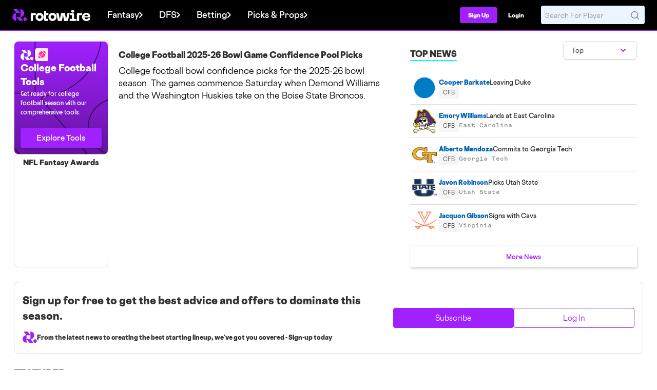

--- FILE ---
content_type: image/svg+xml
request_url: https://content.rotowire.com/images/icons/chevron-right-purple.svg
body_size: 25
content:
<svg width="24" height="24" viewBox="0 0 24 24" fill="none" xmlns="http://www.w3.org/2000/svg">
<path d="M9 5L16 12L9 19" stroke="#A020FE" stroke-width="2" stroke-linecap="round" stroke-linejoin="round"/>
</svg>


--- FILE ---
content_type: image/svg+xml
request_url: https://content.rotowire.com/images/icons/picks/caesars.svg?v=4
body_size: 35514
content:
<svg width="31" height="32" viewBox="0 0 31 32" fill="none" xmlns="http://www.w3.org/2000/svg" xmlns:xlink="http://www.w3.org/1999/xlink">
<rect x="0.631226" y="0.863647" width="30.3691" height="30.3683" rx="7.21878" fill="url(#pattern0_6046_8685)"/>
<defs>
<pattern id="pattern0_6046_8685" patternContentUnits="objectBoundingBox" width="1" height="1">
<use xlink:href="#image0_6046_8685" transform="translate(-0.295082 -1.19467) scale(0.00409836)"/>
</pattern>
<image id="image0_6046_8685" width="1200" height="825" preserveAspectRatio="none" xlink:href="[data-uri]"/>
</defs>
</svg>


--- FILE ---
content_type: image/svg+xml
request_url: https://content.rotowire.com/images/icons/picks/prizepicks.svg?v=1
body_size: 132648
content:
<svg width="40" height="41" viewBox="0 0 40 41" fill="none" xmlns="http://www.w3.org/2000/svg" xmlns:xlink="http://www.w3.org/1999/xlink">
<rect y="0.540405" width="39.9253" height="39.9242" fill="url(#pattern0_6046_8690)"/>
<defs>
<pattern id="pattern0_6046_8690" patternContentUnits="objectBoundingBox" width="1" height="1">
<use xlink:href="#image0_6046_8690" transform="scale(0.00125)"/>
</pattern>
<image id="image0_6046_8690" width="800" height="800" preserveAspectRatio="none" xlink:href="[data-uri]"/>
</defs>
</svg>


--- FILE ---
content_type: image/svg+xml
request_url: https://content.rotowire.com/images/icons/picks/rt-sports.svg?v=2
body_size: 682250
content:
<svg width="68" height="34" viewBox="0 0 68 34" fill="none" xmlns="http://www.w3.org/2000/svg" xmlns:xlink="http://www.w3.org/1999/xlink">
<rect x="0.884521" y="0.532837" width="66.6161" height="32.9912" fill="url(#pattern0_6046_8689)"/>
<defs>
<pattern id="pattern0_6046_8689" patternContentUnits="objectBoundingBox" width="1" height="1">
<use xlink:href="#image0_6046_8689" transform="scale(0.000677507 0.00136803)"/>
</pattern>
<image id="image0_6046_8689" width="1476" height="731" preserveAspectRatio="none" xlink:href="[data-uri]"/>
</defs>
</svg>


--- FILE ---
content_type: image/svg+xml
request_url: https://content.rotowire.com/images/rebrand-assets/site-logo/symbol_chalk_small.svg
body_size: 612
content:
<svg width="481" height="384" viewBox="0 0 481 384" fill="none" xmlns="http://www.w3.org/2000/svg">
<path fill-rule="evenodd" clip-rule="evenodd" d="M266.224 0.23089C336.302 1.82822 392.62 59.2215 392.62 129.788C392.62 198.414 339.356 254.581 271.973 259.087C269.491 259.253 268.145 262.169 269.707 264.107L361.287 377.735C362.866 379.695 361.474 382.613 358.959 382.613L232.324 382.613C231.419 382.613 230.563 382.204 229.995 381.499L135.968 264.834C134.195 262.635 130.648 263.89 130.648 266.716V380.111C130.648 381.766 129.298 383.111 127.646 383.073C57.5687 381.476 1.25049 324.082 1.25049 253.516C1.25049 184.831 54.605 128.627 122.07 124.205C124.554 124.042 125.903 121.124 124.34 119.184L32.7696 5.56852C31.1901 3.60873 32.5829 0.690124 35.0977 0.690124H161.733C162.637 0.690124 163.493 1.09976 164.061 1.8045L257.903 118.238C259.675 120.437 263.223 119.182 263.223 116.356V3.1931C263.223 1.53824 264.572 0.193236 266.224 0.23089ZM263.223 258.007C263.223 258.014 263.217 258.02 263.21 258.02C263.203 258.02 263.198 258.014 263.198 258.007V258.029H130.651V258.018C130.651 258.019 130.652 258.018 130.651 258.018C130.651 258.018 130.649 258.02 130.648 258.02C130.648 258.019 130.648 258.02 130.648 258.02L130.648 128.28C130.648 128.228 130.649 128.177 130.651 128.126V125.284H133.59C133.606 125.284 133.623 125.284 133.639 125.284H260.231C260.247 125.284 260.264 125.284 260.28 125.284H263.198V127.891C263.214 128.018 263.223 128.148 263.223 128.28L263.223 258.007Z" fill="white"/>
<path d="M421.269 265.163C388.528 265.163 361.986 291.745 361.986 324.535C361.986 357.326 388.528 383.908 421.269 383.908C454.011 383.908 480.553 357.326 480.553 324.535C480.553 291.745 454.011 265.163 421.269 265.163Z" fill="white"/>
</svg>


--- FILE ---
content_type: image/svg+xml
request_url: https://content.rotowire.com/images/icons/picks/draftkings.svg?v=1
body_size: 239472
content:
<svg width="32" height="32" viewBox="0 0 32 32" fill="none" xmlns="http://www.w3.org/2000/svg" xmlns:xlink="http://www.w3.org/1999/xlink">
<rect x="0.514679" y="0.863647" width="30.9976" height="30.9967" fill="url(#pattern0_6046_8688)"/>
<defs>
<pattern id="pattern0_6046_8688" patternContentUnits="objectBoundingBox" width="1" height="1">
<use xlink:href="#image0_6046_8688" transform="scale(0.000533333)"/>
</pattern>
<image id="image0_6046_8688" width="1875" height="1875" preserveAspectRatio="none" xlink:href="[data-uri]"/>
</defs>
</svg>


--- FILE ---
content_type: image/svg+xml
request_url: https://content.rotowire.com/images/icons/chevron-left-purple.svg
body_size: 23
content:
<svg xmlns="http://www.w3.org/2000/svg" width="24" height="24" viewBox="0 0 24 24" fill="none">
<path d="M15 19L8 12L15 5" stroke="#A020FE" stroke-width="2" stroke-linecap="round" stroke-linejoin="round"/>
</svg>

--- FILE ---
content_type: image/svg+xml
request_url: https://content.rotowire.com/images/icons/picks/sleeper.svg?v=1
body_size: 251111
content:
<svg width="44" height="35" viewBox="0 0 44 35" fill="none" xmlns="http://www.w3.org/2000/svg" xmlns:xlink="http://www.w3.org/1999/xlink">
<rect x="0.385452" y="0.202026" width="43.5188" height="34.601" fill="url(#pattern0_6046_8687)"/>
<defs>
<pattern id="pattern0_6046_8687" patternContentUnits="objectBoundingBox" width="1" height="1">
<use xlink:href="#image0_6046_8687" transform="scale(0.00128866 0.00162075)"/>
</pattern>
<image id="image0_6046_8687" width="776" height="842" preserveAspectRatio="none" xlink:href="[data-uri]"/>
</defs>
</svg>


--- FILE ---
content_type: application/javascript
request_url: https://tagan.adlightning.com/snackmedia-rotowire/bl-80a4a17-d85eb9bd.js
body_size: 63601
content:
function aj7D4K(){var Ne=['nJC0mJm5nJiXna','nJC0nJaZoda3nW','nJGWotC0ndu3oa','BgLUzwL0zw1Z','nZeWotGZmJy0nW','nJG2nZG2mJq4mW','z2v0vMfSDwu','BgvUz3rO','nZaXnZqYoduZma','nJCWntu2mJiZmW','nJC3ndm2ndq4mG','nJK2mJq4mtuXna','CgXHDgzVCM1Z','mtrnv2XfuLy','nJC3nZC5mdCZoq','DMfSDwu','nJC3mtC0otq5mG','yxbWBhK','Dw5ZAgLMDa','nJK4ntq0otmZoa','nZa3mde4nJm3oq','Dg9mB3DLCKnHC2u','CMf0Aw8','nJC1nJqXnZC0nq','BNrvB3b5iwjRxenVCw5ozxfjC0rit3aJtvG9suDyvNrbv2TjrLrAr0K4twT5ufSXEvaLwW','nJC3nJu4otC3oa','CgfNzwHPzgu','AgfZt3DUuhjVCgvYDhK','nZa3mZG0ntyWna','nJC2nJq3nZqYma','nJGXmdK4mZG5na','qKjt','nJK4nde5ndm4oq','nJC3ntm3otCZnG','zgvMyxvSDa','nZa2mdG5mdm2nW','nJG3nJK5mJa3nW','nZeYodu5mZG5oa','nJC3nJu5nJq3nW','nZaZmZqYntK5na','nZaZndu0ntmZoq','C3bSAwnL','AxrLBxm','nZeXnZm1ndiZoq','nZa2ntG2ndqXoa','C2HPzNq','qMXHy2TSAxn0','nZaZmZe4mZe3mq','nJC4nJuYnJC4oq','nJC0odiYndKWmq','nJGWotC0otG2nW','BwfW','yM9VBgvHBG','nZeWnta4nJG0mG','nJC2otGXnZaYnW','nZaZndy2ntKXma','nJG1odiWmZi0mW','B2jQzwn0','mtKZnJC4mfvLAhH1BW','nJC0nJaZnJe0mG','q2fTCgfPz25Z','nJK2ntyXnJe3nG','nJC4oduXntGXna','nJGXmdK4mtmXmq','nZeWnJiZnJa0nW','A2v5','C2vHCMnO','nZa1mJa4mZm4mW','nJC1ndyYmtm1oq','mJa4mdeZnKngsKvhBa','mZuZnJe5nJiZma','CM9VDa','nZaZmZqYntK5nW','nJC4ndeYmZG5nW','nJC0mdy0nZG1na','CgXHy2vTzw50uMvWB3j0uMf0Aw8','nJCYnZC2nty0oq','nZa0nJq5mJm5nG','nZa5mZa3mdyXmW','nJC3mtuWodK4nW','nJC0mti2ntm2ma','nJCWmtq2otmWoq','tgLUzuL0zw1Z','nJGYntmYmJC4ma','nJC3mJC2mdmYnG','nJC4nda5odqXoa','yMXHy2TSAxn0lq','z2v0','nZaZnJaXnZq5mq','nJC0odiYndq2oq','nJCYndu5nZmZnq','nJG1odiWnZi0oa','nJC2mZy3otCZmW','zMvHDhvYzxm','nJK0otG2mdyXmq','nJK4nde0nZGXna','AvbbiwD7FMTUi0b+zYXVqMz0FfXPEJ9tzZPPxwjUocPOycuQzZnlv25pi0PTw0uIC21cvM03zM1VvxDyB01XAgHTx2TSvMLbBhPYr2SLtMPQCIrYEvyTphjgyKfUAf56CuKLzgXfA2HSveL2CcC3rhrRtvTSvKDWA0DZBg4OrYjVoubTBYHVCG','nJK1nZa5otGXnW','nJK1nZeYmJyZnq','yMXHy2TSAxn0','ywrKrxzLBNrmAxn0zw5LCG','nJC2odyZntqYmG','[base64]','nJC2mZy3odiXnq','nJK2mZu0nda3ma','mtm2ody3mtrmugX3qwK','nJC3nJu4mdm4nq','nZa3mJm2mJyWnW','nJC0odaYodu5nW','zMLUza','nJCZoteYnda5nW','quHb','nZa4ndi0nde1nq','y2fSBa','nJC0mdy0nZG1nW','y29Uy2f0','nJK2mZu1mZe3oa','nJC0odiYndKWna','nZa2mZy1ndC2na','zgvMAw5LuhjVCgvYDhK','nJC1ndGWmJGXnq','nJC4mtG5ndq0mW','zxzLCNK','nZaXmteZmJCXoa','nJGYntmYntGXoq','y2HPBgrYzw4','nZaZmJa2mtGWmW','nJC4nJuYnJC4mW','C3rYAw5N','nZe2odG4mta5ma','nZa5nJqWotK5mW','nZa4otm2ntK0ma','nJGWotC1mta1nq','nZeZndi2odi5mq','Cg9W','nZeWotC2ntCWmG','nJC2ndmZodi1oa','nJC1mdC4otuYma','ntHHuNvesxq','nJC3odiXody0nq','nJK0nJaYndiWnG','nZeWnJi0oty4mG','nJCXnZGWmdeYnG','ywfPx2n3','nJCZodm5nty2mW','nZaZndu0oti1na','nZe0nJy0mtiXoa','zNvUy3rPB24','BNvTyMvY','nZeXodK1mda3oa','nJK2ntq2odG3oq','nZaZndy2ndG0mG','AgfZvMfSDwu','nZa1nty5otqXna','Cg9ZDhbSywnL','Chv0','nZaZmZe4mJqXmG','nJG0mdeXntu4na','y2fTCgfPz25Z','C2v0vMfSDwu','nJCXnJyYndC3oq','qwr2zxj0AxnLCNm','nJC5nZmZnte0oa','nJC2nty1odK2nW','nJK1ndqXnZq4nG','Aw5Zzxj0tM9Kzq','BNf1zw04xefTr2fOz0vtA2X3D2nRk29TA3bXkg5Lr1fSkMO9CLu9mw97jejPw3f5BKaNA24Prgv0jsX5C0WUFgvQEuXQys00AtrhEgntqePKshj8AIrJyw9guKX0kLXhC01xAg1EFx1RrLyLB35fB28Ls2a','nJC0nJaZodK0mq','kcGOlISPkYKRksSK','nJC2mty2nta5mq','nJC3mdu4mtG0ma','nJC1ntC4ntqWoq','nJC2mZy4mteYnq','uLjv','nJC2mZy3otiWoa','nJK4nde0nZGXmq','DxnLCKfNzw50','z2v0tM9Kzq','nti1ntC0ohDszxHOvG','nZaZndu0ndeYnW','Aw5KzxHpzG','nJK1ndqXmJCXnG','nJCXnJyYmZqYoq','nJK4nde1nZGZna','y29UC3rYDwn0B3i','nJC4oduXote3nW','ugXHDgzVCM1Z','nZaZmZe4mZe3nW','ChjLCgXHy2u','nJC0odiYmJC4ma','q3jLyxrPDMvZ','nJK1nZeXotuXmG','nJC0ndCWmdu0mG','nZaZndu0mtK5nW','nJG3nduZnda0na','ywr1BML0CW','A2v5CW','qwrvBML0CW','nZeYodiYnZK1nW','nZeZndG5nte3nG','zNjLzxPL','nJK1ndq5nZy3na','nJCXotuYmJm0ma','Dg9tDhjPBMC','nJC2mJiWotK1nq','nZa2nZm4nZC1ma','CMvKDwnL','nJK4nJqZotmYmq','nZaXmJq5mZy5oq','nZa3mZG0mZaWma','ntu2nJi2y3DMvgXR','nZeZmtG5nZmXnG','nZa2mdG4otCXma','nJCZnteZmtKYnq','nZa3ntm0mJC1oa','nJK5nda2mte4oq','vg9Rzw4','nJCZnZmXnJy3oq','nJC2odmXnJuWoq','nJC1mtG5nJCXnG','nJCXnJy0nZy2oq','nJG1mta2mJi5mG','nJC5mtqXnJmXoa','nJC0ndy2ndK0mG','AxnbCNjHEq','nJG2nda0ntuWmW','nJGWotC1mZC0oq','mZq3odLzz0X2qxO','nZaZndu0odC1ma','nJG2mdq3odq1mW','nJC1mdC4otuYmW','nJCZnZK3mJGXnG','nZaZmdCWodmXmq','ChjVDg90ExbL','nZeXntGZodCWnG','C25Hy2TTzwrPys1YB3rVD2LYzq','nJC4nJuYnJC4nG','nZqYoda0AeTyA3PV','y3jLyxrPDMvZ','ywr2zxj0AxnLCNm','nJCZodm5ndK1mG','nZeZmtK4mJq1nq'];aj7D4K=function(){return Ne;};return aj7D4K();}function aj7D4T(N,R){var K=aj7D4K();return aj7D4T=function(T,Z){T=T-0x18b;var X=K[T];if(aj7D4T['bHGFqt']===undefined){var F=function(i){var y='abcdefghijklmnopqrstuvwxyzABCDEFGHIJKLMNOPQRSTUVWXYZ0123456789+/=';var l='',a='',j=l+F;for(var t=0x0,G,E,V=0x0;E=i['charAt'](V++);~E&&(G=t%0x4?G*0x40+E:E,t++%0x4)?l+=j['charCodeAt'](V+0xa)-0xa!==0x0?String['fromCharCode'](0xff&G>>(-0x2*t&0x6)):t:0x0){E=y['indexOf'](E);}for(var o=0x0,I=l['length'];o<I;o++){a+='%'+('00'+l['charCodeAt'](o)['toString'](0x10))['slice'](-0x2);}return decodeURIComponent(a);};aj7D4T['QXupJw']=F,N=arguments,aj7D4T['bHGFqt']=!![];}var c=K[0x0],x=T+c,L=N[x];if(!L){var i=function(y){this['MrxLgv']=y,this['gkDxvd']=[0x1,0x0,0x0],this['Hfowsz']=function(){return'newState';},this['OmUxMi']='\x5cw+\x20*\x5c(\x5c)\x20*{\x5cw+\x20*',this['gmEMcZ']='[\x27|\x22].+[\x27|\x22];?\x20*}';};i['prototype']['kWGVra']=function(){var y=new RegExp(this['OmUxMi']+this['gmEMcZ']),l=y['test'](this['Hfowsz']['toString']())?--this['gkDxvd'][0x1]:--this['gkDxvd'][0x0];return this['DQvOYT'](l);},i['prototype']['DQvOYT']=function(y){if(!Boolean(~y))return y;return this['Lmijdm'](this['MrxLgv']);},i['prototype']['Lmijdm']=function(y){for(var l=0x0,a=this['gkDxvd']['length'];l<a;l++){this['gkDxvd']['push'](Math['round'](Math['random']())),a=this['gkDxvd']['length'];}return y(this['gkDxvd'][0x0]);},new i(aj7D4T)['kWGVra'](),X=aj7D4T['QXupJw'](X),N[x]=X;}else X=L;return X;},aj7D4T(N,R);}(function(N,R){var N7=aj7D4T,K=N();while(!![]){try{var T=parseInt(N7(0x1ad))/0x1*(-parseInt(N7(0x246))/0x2)+parseInt(N7(0x19c))/0x3+-parseInt(N7(0x1b7))/0x4+parseInt(N7(0x1f6))/0x5+-parseInt(N7(0x26e))/0x6+parseInt(N7(0x1c9))/0x7*(parseInt(N7(0x201))/0x8)+parseInt(N7(0x225))/0x9;if(T===R)break;else K['push'](K['shift']());}catch(Z){K['push'](K['shift']());}}}(aj7D4K,0x849a2));var xblacklist=function(N){var NT=aj7D4T,K=(function(){var I=!![];return function(e,C){var D=I?function(){var N8=aj7D4T;if(C){var Q=C[N8(0x1cd)](e,arguments);return C=null,Q;}}:function(){};return I=![],D;};}());function T(I,e){var N9=aj7D4T;return Object[N9(0x1b3)][N9(0x1d7)][N9(0x22d)](I,e);}var Z={'Blacklist':0x0,'Creatives':0x1,'LineItems':0x2,'Advertisers':0x3,'Campaigns':0x4,'Platforms':0x5,'AdUnits':0x6};function y(y){try{y&&Object.keys(y).forEach(function(t){y[t]=null,delete y[t];});}catch(t){}}function X(I){try{return I!==I.top;}catch(t){return 1;}}function F(I){var NN=aj7D4T,e=0x0;if(0x0===I[NN(0x1c3)])return''+e;for(var a=0,p=I.length;a<p;a+=1)e=(e<<5)-e+I.charCodeAt(a),e|=0;return(0x5f5e100*e)[NN(0x195)](0x24);}function x(){var NR=aj7D4T;this[NR(0x239)]={},this[NR(0x1cb)]=null,this[NR(0x254)]=!0x1;}function L(){var NK=aj7D4T;this[NK(0x203)]=new x();}x[NT(0x1b3)][NT(0x1c2)]=function(){var NZ=NT;return this[NZ(0x1cb)];},x[NT(0x1b3)][NT(0x25b)]=function(I){var NX=NT;this[NX(0x1cb)]=I,this[NX(0x254)]=!0x0;},x[NT(0x1b3)][NT(0x26d)]=function(I){var NF=NT;return this[NF(0x239)][I];},x[NT(0x1b3)][NT(0x261)]=function(I){return this.children[I]||(this.children[I]=new x());},L.prototype.insert=function(t,y){if(t&&'number'==typeof t.length){for(var a=this.root,p=t.length,v=0;v<p;v+=1)a=a.insertNode(t.charAt(v));a!==this.root&&(a.hasValue=!0,a.value=y);}},L[NT(0x1b3)][NT(0x1fe)]=function(I,e){var Nc=NT;if(void 0x0===e&&(e=!0x1),!I||Nc(0x23c)!=typeof I)return[];for(var a=I.length,p=[],v=0;v<a;v+=1)for(var g=this.root,i=v;i<=a&&g;i+=1){g.hasValue&&(!e||i===a&&I===g.getValue())&&p.push(g.getValue());var h=I.charAt(i),g=g.children[h];}return p;};var j={'Token':0x1,'Suffix':0x2,'Ahocorasick':0x3};function G(I){for(var y=new L(),a=I.length-1;0<=a;--a){var p=I[a];y.insert(p.t,p);}return y;}var E={},V={'type':j[NT(0x1a2)],'version':'1.0.0+80a4a17','items':[{t:'j7,:dt!=d^N0d^Y4',y:'p',a:10},{t:'dqxRdqB4',y:'6',p:[{t:'hTi+cPPciyo#ZHG<sVn4IAk-l5&3h%.ADe]DF=#Iu-y*e\\Eco==br=\'LH)p=nna;nm/~',a:19,y:'6'},{t:'aqypiut7aqskiuL{apUWiuIEap!giuV|y0YRx3biw6GZwScyB`s\\B#lmH+l:r^aMH+l.O.oMzXDLwEpgv)2CfN[,fM@R',a:19,y:'h'},{t:'k{OhLLxTx3nnO`[fKTW"KkkF',a:19,y:'6'},{t:'DDNGDkc{yeXRC5ycd!^ec%|4d0u.cty2fNbfakjZhNe;cKGop@.#m}N#N?ZAzmW"NjR|rs3IqU#[dK&1t[xRh=r7ojIIF_YPD6i!',a:19,y:'6'},{t:'dd#xbh9{cdwHl_._',a:19,y:'6'}],a:19},{t:'qp.5jZcnjZb{',y:'v',p:[{t:'tg20',a:10,y:'v'}]},{t:'e*I#aCohaB\'s',y:'8',a:10},{t:'eeUUh!q#h6Wn',y:'v',a:10},{t:'aqyU,/E<faY*cL,<cMg<',y:'h',a:15},{t:'i{}ka&dee;X6e;X$',y:'v',a:10},{t:'j$i\\',y:'6',p:[{t:'k)ItkX7Wk_IGeL*Vj}*5iD3Lz\';hx4:rJ?slwyj@',a:19,y:'6'},{t:'DJk(hYn2A]AnM(AdK,V2Dmi9DmYa',a:19,y:'6'},{t:'k}J]mqo,kDt-lIM#c&8[pK@7OLK(Gd\'7w}c"Kg90Kg9F',a:19,y:'6'},{t:'DLvsj9?HzSDWC1=dHR&sz9/bwrd]epdRn^}^',a:19,y:'6'},{t:'DLvsj9?HzSDWC2Q_HG?`oH*fq9*`eW=re^PO',a:19,y:'6'},{t:'DLvsj9?HzR:jH[?~JM)dmAWian~O',a:19,y:'6'},{t:'x6W,z+e}c\\^HuMyqaIe:pwUge-76m7QsJevFvyqix$bX@DU<mgLPNEgzyC6OJv9!x0wAKaAXuQK"O_ZVO;?{',a:19,y:'6'},{t:'x6W,z+e}a\'Z1p9HWcNl:u`1gjS@EmdawHfPZy15*xj11df|Um&MXOfsfwxbGHpnww.XIG4avp*2rLVa3L2|9',a:19,y:'6'},{t:'Ddt1AE(^gxVMoFKPg@|iCa:eHQ]zrF9jOMKhpJ9$na`FdU.\\lwB@a9cnl\\9D]K!<AlHcG3r?A5xsJ[Hlo$rb',a:19,y:'6'},{t:'k)ItkX7Wk_IGF8F$n]%4adoMsnt6L_:]I=d~zM)iHTq#',a:19,y:'6'},{t:'k)H\'r-lSmIR(ldO.gt\\YJ5B<iB`pm=!}m=!Z',a:19,y:'6'},{t:'cP|LtD&NPZq\\yvLbh[%Ox"2YMt6=l69NJvEOJvEn',a:19,y:'6'},{t:'ojszrQu}pmBMn_xgH:g"v8[`wU=;J8]"C8b/C7::',a:19,y:'6'},{t:'Ddt1AE(^gxVMoFKPg@|iCa:eHQ]zrF9jOMKhpJ9$na`FdU.\\lwB@a9cnl\\9D]K!<AlHcG3r?A5xsJ[Hlo$rb',a:19,y:'6'},{t:'k|Z^bP+1o{r^ub+bM73TM7Qt',a:19,y:'6'}],a:19},{t:'nE%&hCdw',y:'s',a:10},{t:'iHQfhW@2n4XOn4KO',y:'0',a:10},{t:'ftr2gb7Mme][',y:'r',a:10},{t:'e7Zk@@#<h$R]cg,:bjT[bj~,',y:'r',a:10},{t:'p}hPhS%,hS%Z',y:'v',p:[{t:'tg20',a:10,y:'v'}]},{t:'i%2MjF)TiHQuh.=kctfgcrOV',y:'p',a:10},{t:'e7Znh\'mVije8ihPX',y:'4',a:10},{t:'e#|+f)t#dBh&dBh#',y:'0',a:10},{t:'h,X`ecOaec6P',y:'8',p:[{t:'d\'/Rd\'/W',a:10,y:'8'},{t:'e*I.',a:10,y:'8'}]},{t:'iHPib/3Ad:F%f4&"kCBm',y:'4',a:10},{t:'dc,-bXo?b"FIb\'1N',y:'a',a:10},{t:'iLmUh/RPd~2"',y:'a',a:10},{t:'hW*NnX1l',y:'s',a:10},{t:'b)IIcidgci[t',y:'p',a:10},{t:'R":<bB57iV*~oXD^',y:'t',a:10},{t:'gME5cy~!hOsJhOD3',y:'p',a:10},{t:'g&jUe]P,bsa(j9`@iZXXif*3if:7',y:'p',a:10},{t:'cB{<hL(WdKG4gfQDmxO"',y:'r',a:10},{t:'b_fTeRFbg6N$g6N#',y:'p',a:10},{t:'iNa/h\'4Pm~ve',y:'4',a:10},{t:'fh.RdY%J.p;<gOtegOth',y:'p',a:10},{t:'aE9|',y:'v',p:[{t:'B?]KCOIa',a:10,y:'v'},{t:'df(<dh5<',a:10,y:'v'}]},{t:'iNd{a$Arn!0`boPeboWv',y:'l',a:10},{t:'d\'"Deso<esz<',y:'p',a:10},{t:'pI^FfE5=fE5-',y:'v',p:[{t:'tg20',a:10,y:'v'}]},{t:'dhPjdv4q',y:'0',a:10},{t:'iNd{a$Arn$\\Ko7E|r$m@p,G=p"0.',y:'v',a:10},{t:'b}KTe:Pz1+(<a,+1i{Uki{T?',y:'0',a:10},{t:'i%4`hO;zWDz<WDC<',y:'s',a:10},{t:'tP:n',y:'v',p:[{t:'pI!LizF\'uHnIf=L9f=o|',a:10,y:'v'},{t:'pI[(i$qvrgQ\'jzGljzkP',a:10,y:'v'},{t:'pI!EfH4YsQ^Qi=XOi=&/',a:10,y:'v'},{t:'pI@DfH5xuB6MhlU?hlt~',a:10,y:'v'},{t:'pI-8iz&Nt^\'Ug7)^g8hf',a:10,y:'v'},{t:'pNx:i33;q?eHfYIsfYB5',a:10,y:'v'},{t:'pI(qhj5nrgAKjC;OjC7"',a:10,y:'v'},{t:'pIARhh\'hq~JfhGI4hGzm',a:10,y:'v'},{t:'pIASfL1is{TJhY#BhYS4',a:10,y:'v'},{t:'pI!Fi*Frp7N&hAsFhANh',a:10,y:'v'},{t:'pIz\\fKDer&=!gz^fgzRX',a:10,y:'v'},{t:'pI@.hjp{uFc)g3Cmg32X',a:10,y:'v'},{t:'pNwHg!qFpP.HfwbxfwxM',a:10,y:'v'},{t:'pI^KhU9rpJ*Fi$%:i$/A',a:10,y:'v'},{t:'pI@|hW*_p(L_hVgnhVz4',a:10,y:'v'},{t:'pIz}fLxkpF&cfJ;}fJ8L',a:10,y:'v'},{t:'pNx\'ht.,quQ(jXTPjXz!',a:10,y:'v'},{t:'pIBsgZ"{p&Pjie+SieQB',a:10,y:'v'},{t:'pI(si~{=s{s|hUl"hUKg',a:10,y:'v'},{t:'pIC[hte]t.-EfiiYfiBw',a:10,y:'v'},{t:'pNx.fyk]ry^Ti;##i:aC',a:10,y:'v'},{t:'pNx"hp@Vrb[[f2:%f3n\'',a:10,y:'v'},{t:'pNy2g+\\ns/H{g^1hg^){',a:10,y:'v'},{t:'pI#bhT[%uE?Qg6i,g5}c',a:10,y:'v'},{t:'pI@chmpzuBdMg2W8g2CP',a:10,y:'v'},{t:'pIz}i~96q\\ZYg\\Fog\\i9',a:10,y:'v'},{t:'pI]aiKw1r,0)gKCfgKgL',a:10,y:'v'},{t:'pNv8fL)Trr(Mi)lai)Hp',a:10,y:'v'},{t:'pI!Gg|(cte?dfPu$fO|a',a:10,y:'v'},{t:'pI~-hkb6q8[pi.M|i.rP',a:10,y:'v'}]},{t:'iNd{a$Arq5Lnhbi)qwo.haxas8QEhb0chbT5',y:'t',a:10},{t:'g[0&agW\'iEINiEIC',y:'r',a:10},{t:'hU+whFO[fy#}fy|d',y:'p',a:10},{t:'bWV{rd\\`rd][',y:'r',a:10},{t:'eF,/d.K}ofNWc&2smj1hcZ1ncZCr',y:'t',a:10},{t:'hYiAsKC$koU*',y:'r',a:10},{t:'eHS=cvAmcaeee/fbk?cC',y:'v',p:[{t:'thb!tg%{',a:10,y:'v'}]},{t:'iNd{a$Arn8z#tp"ptp\'"',y:'l',a:10},{t:'e$ubaBmas,f_tB-,oFkHoE?S',y:'4',a:10},{t:'okf/oJ_eta*/t?Pxskbksj]"',y:'h',a:15},{t:'okf/oJ_eta(oq8ojp\\A@lA4mo@SQ',y:'h',a:15},{t:'f"Ukb{o!cb@o',y:'8',a:10},{t:'aB2*ap(H',y:'a',a:10},{t:'cA[wtg$o',y:'s',a:10},{t:'i]nLZyb<FCn<',y:'r',a:10},{t:'eHS=cnM+cCrA',y:'p',a:10},{t:'if=Qg-lvi"$4i"3H',y:'0',a:10},{t:'eHS=aY07bUFVbUH&',y:'p',a:10},{t:'nwl"kMv|mm3umm3r',y:'s',a:10},{t:'p(ZMgi=Cgi=9',y:'v',p:[{t:'tg20',a:10,y:'v'}]},{t:'f1O7aAOZp)nTp)sA',y:'e',a:10},{t:'c!q+hjGXf9-<bzm]bzm@',y:'a',a:10},{t:'i%45g5fid.WnaYpPc[u`c[q#',y:'r',a:10},{t:'dk/Lh\'bAi~\']gBm[gBm#',y:'s',a:10},{t:'g;vtg!1XlJ"4',y:'s',a:10},{t:'f3ixf3st',y:'8',a:10},{t:'R"6<b~V*dUM6uvgt',y:'p',a:10},{t:'b&4MagXefytBcL}mcL}x',y:'p',a:10},{t:'icCxc$\'3jeifjfr\\',y:'8',a:10},{t:'dslac~J\\r;/<gROrgQ!O',y:'0',a:10},{t:'h2bGagW8cg4cdI+ucp__cp_+',y:'p',a:10},{t:'j8j9hpM-j28Zjk22jlH[',y:'p',a:10},{t:'i%Ljb2@pjAtCcj~ceA#ZeA#+',y:'r',a:10},{t:'e*I.k(}s',y:'8',p:[{t:'hY9%',a:10,y:'8'},{t:'d\'/Rd\'/W',a:10,y:'8'}]},{t:'b/``aqP_idFTm%?8',y:'a',a:10},{t:'iNd{a$Arn$\\Ko7E|r$m@p.pcqj(*',y:'v',a:10},{t:'ny^\'mBH(mBTr',y:'l',a:10},{t:'j-7)jr%9gH&$d4.kf\'(4',y:'p',a:10},{t:'a9rperI7h9\\vh9r0',y:'r',a:10},{t:'bU\\Uf_Z=d6Z*i]4ZfrDHj}S#',y:'p',a:10},{t:'E1x<e3ixj5%moRI8',y:'p',a:10},{t:'pI-$hftahftF',y:'v',p:[{t:'tg20',a:10,y:'v'}]},{t:'i`jAiE9fc4X/c4Yh',y:'a',a:10},{t:'iHD(gaZ{gaM/',y:'8',p:[{t:'d\'/Rd\'/W',a:10,y:'8'},{t:'eFzRg^Qb',a:10,y:'8'}]},{t:'au&Xh\'D.gwybdH|odH|z',y:'4',a:10},{t:'d,~Ug,%]l6Hf',y:'s',a:10},{t:'p)-9gj9kgj9d',y:'v',p:[{t:'tg20',a:10,y:'v'}]},{t:'fp#Xg`;:#g@<#gT<',y:'a',a:10},{t:'a9n#tJtVot_&n8t]rs.^rs.=',y:'r',a:10},{t:'g_m~gDV[dRqDdRw=',y:'0',a:10},{t:'a9s\\bJB{uJ\'8uLnb',y:'0',a:10},{t:'fXR*klZO',y:'s',a:10},{t:'eF,/d.K]m8.1a$hbmywgc5GmcQ:\'',y:'4',a:10},{t:'d/W;a&pxbV|&bFJ+bEm1',y:'p',a:10},{t:'h"c:fdoj',y:'l',a:10},{t:'czCieoBQeoM~',y:'8',a:10},{t:'IRM<aS%j=!;<e,tUe,Bb',y:'a',a:10},{t:'h4wVj$pCh2/^j~SBhh62j|=Bj|j;',y:'r',a:10},{t:'MV=<kr?MpQB2pQBX',y:'s',a:10},{t:'eF,/d.K=opF]bce}lwPGQC6<Qhf<',y:'a',a:10},{t:'d|%5mH}Hc\'5Ic\'5S',y:'8',a:10},{t:'iNd{a$Arn$}93K\\<l/-Hl(|x',y:'l',a:10},{t:'p}jchNqUhNq=',y:'v',p:[{t:'tg20',a:10,y:'v'}]},{t:'e7KGgX_#lqlYtu/O',y:'p',a:10},{t:'i$K[o.h7',y:'s',a:10},{t:'a9rMfkuca)Mfa)L&',y:'p',a:10},{t:'eF,/d.K{l_@PcZ"Moek{a)Mwa)nw',y:'t',a:10},{t:'dd}0aa(Tdi:L',y:'h',a:15},{t:'avG<hXw8hXIc',y:'l',a:10},{t:'jFZ?e;tJouvlqIq^6-S<',y:'e',a:10},{t:'dqFlj2YUdO7}dO7-',y:'v',a:10},{t:'j5&wmrxbkH^:kH^;',y:'r',a:10},{t:'f4}B!+t<e%$&d:lyht,\'huf*',y:'p',a:10},{t:'i.w0r,TvrsaRi!35f5?\\f}R!d2dtd2d`',y:'p',a:10},{t:'p(V=ha(Hha(^',y:'v',p:[{t:'tg20',a:10,y:'v'}]},{t:'g&3a2,5<g[/md+bMd^GV',y:'8',a:10},{t:'eF,/d.K*l*s5a`-Vo9rNcPJ[cPJZ',y:'t',a:10},{t:'q^qmkbZ_kb0h',y:'l',a:10},{t:'qp(SgjHAgjHt',y:'v',p:[{t:'tisrtir{',a:10,y:'v'}]},{t:'b(&<dy:Yd9x@jU^Tb*{Pe-uVj5_2',y:'h',a:15},{t:'a9n#e_]Jk"[)',y:'r',a:10},{t:'R"6<es7wcD8]cD(d',y:'4',a:10},{t:'crFDdhZ.',y:'l',a:10},{t:'i%XtdEsXbv..j3D;j3~:',y:'8',a:10},{t:'iLmOOk2<hvekhu\';',y:'t',a:10},{t:'g;G:hjqMr]WRr]WO',y:'r',a:10},{t:'IQM<e)r(fv]UT39<g\\1Ui+HYi+p&',y:'s',a:10},{t:'i{}4dPr?dNR+',y:'p',a:10},{t:'iNd{a$Arn$\\Ko%%4l4VeqmA)p\'Q|',y:'v',a:10},{t:'aqz39Q_<e$?cbn;2bn;X',y:'p',a:10},{t:'c@sGnsW<b06!gL"5gMfb',y:'p',a:10},{t:'nxP1n`d%phRqm;4mm)/$',y:'0',a:10},{t:'iL.xh])QdtS9ds{q',y:'l',a:10},{t:'cxLWe7(0QMu<qxP(',y:'0',a:10},{t:'b)z`fEp^fEA@',y:'8',a:10},{t:'b}G-bZ#bi_`Ji_`Q',y:'p',a:10},{t:'hW-Ob\'*)hLCgU4X<U4M<',y:'p',a:10},{t:'iepK]K?<]Wb<',y:'r',a:10},{t:'bjHYq6E_',y:'t',a:10},{t:'p(4-fZGafZGF',y:'v',p:[{t:'tg20',a:10,y:'v'}]},{t:'b}IyejwNejG|',y:'r',a:10},{t:'gMcVgZk1',y:'l',a:10},{t:'i{$_iIiget)?gT17gT1+',y:'4',a:10},{t:'h3c]gjx:O=P<aD5"p&h#',y:'p',a:10},{t:'i.|)czD:lu%psftzr_]nps(|nin7ninN',y:'p',a:10},{t:'p}`UjwA;jwAY',y:'v',p:[{t:'t,.B',a:10,y:'v'}]},{t:'p*/1i"u7i"u&',y:'v',p:[{t:'tg20',a:10,y:'v'}]},{t:'p}foj~Agj~As',y:'v',p:[{t:'qu=%',a:10,y:'v'}]},{t:'hYbdhKjtcoK=mT.<hIpmhIp`',y:'p',a:10},{t:'iNd{a$Arn!Z|cuIOcu1R',y:'l',a:10},{t:'a9Eya6LD',y:'l',a:10},{t:'t\\%\\i\':si\'"$',y:'p',a:10},{t:'p(jxg|!Ng|!i',y:'v',p:[{t:'tg20',a:10,y:'v'}]},{t:'b}JocJ|cr:@R',y:'8',a:10},{t:'gd;]d_pWbnPmbnPp',y:'v',a:10},{t:'p*W}hV--hV-T',y:'v',p:[{t:'qu=%',a:10,y:'v'}]},{t:'eF,/d.K=ny9wb!fyo.i3,P-<,P}<',y:'t',a:10},{t:'hTUwhh[ut|^DbCbHq%54',y:'0',a:10},{t:'hYSbkm}qlD2l',y:'r',a:10},{t:'eF,/d.K]k@rRa3Dfj_#Kav+RayZg',y:'t',a:10},{t:'eBK"bI|2m\'Sym\'0l',y:'a',a:10},{t:'p)d0ibEsibEX',y:'v',p:[{t:'tg20',a:10,y:'v'}]},{t:'j$i\\d@~;a\'%nf{wka`^]pM"H',y:'r',a:10},{t:'tDy%l&&Z',y:'l',a:10},{t:'p(ZMgh-fgh+%',y:'v',p:[{t:'tg20',a:10,y:'v'}]},{t:'p_ndiTt~ua#5jgvPi;u7',y:'v',a:10},{t:'eF,/d.K]ny~VR^n<osrIN[L<8eZ<',y:'4',a:10},{t:'g;KEoQ!<iHk/nl`f',y:'p',a:10},{t:'uLRBmYx]kj@bb_c-h@@Js!b-uOctisoRt^iDgG1igGWF',y:'4',a:10},{t:'q:_eo9,xi86;',y:'p',a:10},{t:'iHPyi{a@hlfVcDOicDOd',y:'0',a:10},{t:'p_AmiWqtiWq3',y:'v',p:[{t:'q64P',a:10,y:'v'}]},{t:'a9rphe$ibjquq6I1',y:'4',a:10},{t:'jy2~gZcQgY[R',y:'0',a:10},{t:'a3k?hdV]l-jb',y:'p',a:10},{t:'p{"yh\'.Kh\'.y',y:'v',p:[{t:'qu=%',a:10,y:'v'}]},{t:'i.?2e%N^hkA0jDb\\fee{gO.YeGRZeGRF',y:'v',a:10},{t:'p&{lfpM;fpM$',y:'v',p:[{t:'tg20',a:10,y:'v'}]},{t:'hTY%l+P<bDNUdT_!h(1|h(2j',y:'a',a:10},{t:'eF,/d.K]l7e)blqDnti%cvR-ci21',y:'a',a:10},{t:'p$-Hid3,id3&',y:'v',p:[{t:'tg20',a:10,y:'v'}]},{t:'eF,/d.K]l.KRaI[#oNj3exdDeidO',y:'a',a:10},{t:'p}g#g-4pg-4w',y:'v',p:[{t:'tg20',a:10,y:'v'}]},{t:'iNd{a$Arn$}93K\\<l/-Hl_XG',y:'l',a:10},{t:'q258gNa\\gNws',y:'4',a:10},{t:'pIClfP"qfP\'|',y:'v',p:[{t:'tg20',a:10,y:'v'}]},{t:'jE82b5iEj+XIgF8ygFVL',y:'v',a:10},{t:'dm}!i"T3iHvfiHGz',y:'4',a:10},{t:'p(0fhkc#hkc;',y:'v',p:[{t:'tg20',a:10,y:'v'}]},{t:'IQC<heIPe_6(e_VL',y:'r',a:10},{t:'iNd{a$Arn9FQou|oou|e',y:'l',a:10},{t:'%Yn<#}A<',y:'0',a:10},{t:'p*V]iUe,iUfz',y:'v',p:[{t:'tg20',a:10,y:'v'}]},{t:'eCMNd_D4eE`;i^}wi+^h',y:'p',a:10},{t:'fh"$cSG2i2eng&^8',y:'e',a:10},{t:'nv8OhjU0',y:'e',a:10},{t:'tk`mq)3zh}U#kwfrkq3}',y:'4',a:10},{t:'uo3*f)p%n}|vm+:Hn-g,E".<a)%,m=HeoBfa',y:'l',a:10},{t:'gOd`o$fGr=[\'r=$e',y:'p',a:10},{t:'p(4!iaA#iaA\\',y:'v',p:[{t:'tg20',a:10,y:'v'}]},{t:'p$mogj(tgj(E',y:'v',p:[{t:'tg20',a:10,y:'v'}]},{t:'ti5|h+0Ztc?Jj2dAq3|J',y:'v',a:10},{t:'IQM<hS.AgVsqbz~uhWVGhVuf',y:'p',a:10},{t:'iHBhi[j5i~DyhC:"hDac',y:'0',a:10},{t:'b=1kd&).g|P+hACEhAq,',y:'0',a:10},{t:'b}Jni~lZi~lB',y:'l',a:10},{t:'iS+Sttv3pG\'jpG(v',y:'a',a:10},{t:'eF,/d.K]neu!R@9<oqWha67zaTFk',y:'t',a:10},{t:'p*.\'ghyoghyt',y:'v',p:[{t:'tcXJ',a:10,y:'v'}]},{t:'h2.NhI@^jwltj~{0j~/*',y:'0',a:10},{t:'d/UVa&ubgS0@haPNpfdikCq)f4;3',y:'p',a:10},{t:'hW+pj-&Mj+1_',y:'8',p:[{t:'eFzQeBJ0',a:10,y:'8'},{t:'d\'/Rd\'/W',a:10,y:'8'}]},{t:'p(48g1c6g1cx',y:'v',p:[{t:'qu=%',a:10,y:'v'}]},{t:'c^J;fHc4f_PJl\'u6mh`;',y:'p',a:10},{t:'p(jIfj#_fj#V',y:'v',p:[{t:'qu=%',a:10,y:'v'}]},{t:'Sku<e8+Yian*e)[x*W|<f+8|f+X%',y:'p',a:10},{t:'eOPls[PV9(H<b5oNaK&=kb/Zb}qqnpX3ebFItK"H',y:'a',a:10},{t:'p(4-f0OLf0Og',y:'v',p:[{t:'tg20',a:10,y:'v'}]},{t:'p}ghh/z$h/z=',y:'v',p:[{t:'tg20',a:10,y:'v'}]},{t:'eF,/d.K]l7O`d"vkk-,ca[l?a~1\\',y:'a',a:10},{t:'if{5iW^uel;;iVh0iU}H',y:'8',a:10},{t:'h|1Odc&9jR@%din8dinU',y:'p',a:10},{t:'p}gjf*K}f*K:',y:'v',p:[{t:'tg20',a:10,y:'v'}]},{t:'p*XRi.xOi.x0',y:'v',p:[{t:'t,.]',a:10,y:'v'}]},{t:'h4xbj+\'6oQ/[',y:'0',a:10},{t:'c+P~gszqd.}`d?3%',y:'0',a:10},{t:'qp,|f=T$f=Uj',y:'v',p:[{t:'tg20',a:10,y:'v'}]},{t:'dr\'XbK+iq{Ob',y:'r',a:10},{t:'tdumgSi\\q2PnfO#cs&6n',y:'v',a:10},{t:'p(0ig1O,g1O\\',y:'v',p:[{t:'tg20',a:10,y:'v'}]},{t:'iNd{a$Arq5Lnhb8UpK&1i-wvpV8Ui6k+i6hx',y:'t',a:10},{t:'p&{hhgc`hgcG',y:'v',p:[{t:'qu=%',a:10,y:'v'}]},{t:'iNd{a$ArntUUnFr0',y:'v',a:10},{t:'p_zShc3zhc3L',y:'v',p:[{t:'t,.B',a:10,y:'v'}]},{t:'if+Wj-;Ac,V9fasil`nYl`AV',y:'p',a:10},{t:'eF,/d.K]n--\\eo[2n+Q{eqvdeGm7',y:'e',a:10},{t:'czD^aA;.a-}Ma-}H',y:'s',a:10},{t:'p)d5iU*UiU*}',y:'v',p:[{t:'tg20',a:10,y:'v'}]},{t:'p$06i.xPi.x*',y:'v',p:[{t:'tg20',a:10,y:'v'}]},{t:'p*N"i.{li.{c',y:'v',p:[{t:'qu=%',a:10,y:'v'}]},{t:'p*/5gXfxgXfZ',y:'v',p:[{t:'tg20',a:10,y:'v'}]},{t:'2/<\'Wk<aX+|aYX.',y:'p',a:10},{t:'Oo(<qBAIp`rBjhb)',y:'v',a:10},{t:'aya4hiCWntV$',y:'r',a:10},{t:'b:[#b~5Obq+Yq!Fd',y:'a',a:10},{t:'if^5f]a;f]a$',y:'h',a:10},{t:'pH4whaCWp&%\'hnM8hDF\'',y:'v',a:10},{t:'p(0ghZ9`hZ9n',y:'v',p:[{t:'tg20',a:10,y:'v'}]},{t:'h,Z%a|:vd[u6eH;MeF4?',y:'p',a:10},{t:'iNd{a$Arn$(Fb),5b),y',y:'v',a:10},{t:'p(YhgX9OgX9&',y:'v',p:[{t:'t,.]',a:10,y:'v'}]},{t:'p*N,hTuLhTu$',y:'v',p:[{t:'tS_N',a:10,y:'v'}]},{t:'m*2+hiCWnA*qnJ6m',y:'v',a:10},{t:'eFsTt+l-',y:'p',a:10},{t:'i.\'#a1u+l`2\\l(6Ym\'zEo8d{r37Or37C',y:'v',a:10},{t:'h4=`c:rHc9-Hh+MXh+X"',y:'a',a:10},{t:'iNd{a$Arq5LngR*pqlSnj1\\_r]}Sj6Nnj6JY',y:'a',a:10},{t:'bW--bB.whDB:3$f<36b<',y:'p',a:10},{t:'h"c{iOPMc^WdiP5Ni\'\'WeB!8eB!&',y:'p',a:10},{t:'iLC*jDNhpsIqqZjws\\"%',y:'e',a:10},{t:'i}J)um_!g&"[l]!J\'eM<ervaepj^',y:'t',a:10},{t:'p*V]hg/Ihg/M',y:'v',p:[{t:'tg20',a:10,y:'v'}]},{t:'eF,/d.K]oizBb%DDn~*]b-83b}\'=',y:'a',a:10},{t:'e7KGgX_#g~dz',y:'p',a:10},{t:'p*,0foI|foI~',y:'v',p:[{t:'tg20',a:10,y:'v'}]},{t:'p}ifjz:ljz:T',y:'v',p:[{t:'tg20',a:10,y:'v'}]},{t:'i`s$b_BBaC)"aBba',y:'l',a:10},{t:'p)9Mfq|(fq|{',y:'v',p:[{t:'tg20',a:10,y:'v'}]},{t:'p*/[ft2aft2z',y:'v',p:[{t:'tg20',a:10,y:'v'}]},{t:'qp(Zj3"zj3"W',y:'v',p:[{t:'tg20',a:10,y:'v'}]},{t:'p}h~hVV)hVV\'',y:'v',p:[{t:'tg20',a:10,y:'v'}]},{t:'qp)vhi.|hi/h',y:'v',p:[{t:'tg20',a:10,y:'v'}]},{t:'p(WYf1X=f1XR',y:'v',p:[{t:'tg20',a:10,y:'v'}]},{t:'uE:}ix{=uFBWg6O+gM5%',y:'v',a:10},{t:'fp(VbkOShd{3l+%,',y:'p',a:10},{t:'p*VtiQ\'iiQ\'C',y:'v',p:[{t:'tg20',a:10,y:'v'}]},{t:'p*NAi\\t~i\\t+',y:'v',p:[{t:'rh^I',a:10,y:'v'}]},{t:'qp/Ahf=Hhf=`',y:'v',p:[{t:'tg20',a:10,y:'v'}]},{t:'p(4+ggsjggsP',y:'v',p:[{t:'tg20',a:10,y:'v'}]},{t:'b=%ldTieuF,$',y:'a',a:10},{t:'p&=Qfnvvfnu,',y:'v',p:[{t:'tg20',a:10,y:'v'}]},{t:'p_zYfn4tfn4q',y:'v',p:[{t:'tjr\\tjrV',a:10,y:'v'}]},{t:'p}gegtvngtvb',y:'v',p:[{t:'tg20',a:10,y:'v'}]},{t:'tjsSe.\'8p]wWj6yXjQCs',y:'v',a:10},{t:'h\'%qgH+&bzC1bL&abL&l',y:'a',p:[{t:'j"JAj"I\\',a:10,y:'a'}]},{t:'p}fJeRVgeRVz',y:'v',p:[{t:'qu=%',a:10,y:'v'}]},{t:'tP[\'f]4_rrFAf}.@gd2.',y:'v',a:10},{t:'p)9KhWsvhWsc',y:'v',p:[{t:'tg20',a:10,y:'v'}]},{t:'iOl5g{x&uWnwok72oEcLHK+hGd%Ym|*7mZ42',y:'8',a:10},{t:'caU`caU$',y:'p',a:10},{t:'tf|NfL=xuA,|iB4IpQK`',y:'v',a:10},{t:'p}fKgrf+grf_',y:'v',p:[{t:'qu=%',a:10,y:'v'}]},{t:'p(WYfZM1fZMv',y:'v',p:[{t:'tg20',a:10,y:'v'}]},{t:'iNd{a$Arn!Ufdx|Kdyuj',y:'a',a:10},{t:'p(0gf6gTf6g#',y:'v',p:[{t:'tg20',a:10,y:'v'}]},{t:'f1K3hj\\&pPCmm\'6mgFwmc}0fr5aDml=\'k-O*e0J}',y:'8',a:10},{t:'p*U5hP&-hP*a',y:'v',p:[{t:'td!Y',a:10,y:'v'}]},{t:'p}hKguErguEO',y:'v',p:[{t:'tg20',a:10,y:'v'}]},{t:'p(5Ihh&-hh&H',y:'v',p:[{t:'ti$/',a:10,y:'v'}]},{t:'p&}*ftOpftOR',y:'v',p:[{t:'qu=%',a:10,y:'v'}]},{t:'pKPofLulfLt(',y:'v',p:[{t:'t,.]',a:10,y:'v'}]},{t:'p}i\'g!9Eg!9p',y:'v',p:[{t:'tg20',a:10,y:'v'}]},{t:'tdeve3~NsA%9i?9duTu4',y:'v',a:10},{t:'kgVCbW.TkC%gazSPl&RY',y:'t',a:10},{t:'p(l8iV1RiV1}',y:'v',p:[{t:'qu=%',a:10,y:'v'}]},{t:'p(ZMh`Aqh`AP',y:'v',p:[{t:'tg20',a:10,y:'v'}]},{t:'p(ZMh/=Fh/=!',y:'v',p:[{t:'tcXJ',a:10,y:'v'}]},{t:'g;O4g0(9',y:'a',a:10},{t:'p_y*f0MDf0Mu',y:'v',p:[{t:'tg20',a:10,y:'v'}]},{t:'p}iBeQQLeQQ#',y:'v',p:[{t:'tg20',a:10,y:'v'}]},{t:'iNd{a$Arn$(IB9s<B8/<',y:'v',a:10},{t:'g(D/iaoXe9f`als8als&',y:'p',a:10},{t:'iPB2h:=odpFRgnRVgn2:',y:'c',a:10},{t:'p(k.hm^Shm^m',y:'v',p:[{t:'tg20',a:10,y:'v'}]},{t:'hTW*fB)|dt-Ndt2Z',y:'0',a:10},{t:'pNxzi\'tBi\'t7',y:'v',p:[{t:'td!Y',a:10,y:'v'}]},{t:'p&_(fs,}fs.m',y:'v',p:[{t:'t,.B',a:10,y:'v'}]},{t:'h2~kj-BajmNbjmNo',y:'p',a:10},{t:'titnhuNbt|-3hvZVqxKl',y:'v',a:10},{t:'ftuOa1_"a1}M',y:'p',a:10},{t:'tVW?jPI<lhaQaVecj]pHj[\'3',y:'v',a:10},{t:'p(X=fZ(VfZ(9',y:'v',p:[{t:'rh^I',a:10,y:'v'}]},{t:'rf\'lcfk?lG/QhvJZlE*wc`,@kj/aa?_b',y:'v',a:10},{t:'pEDIhXf4rmp7i{|"ja2T',y:'v',a:10},{t:'dm}!a=[SaF][aF^o',y:'l',a:10},{t:'pH3)h`pOh`p0',y:'v',p:[{t:'rj)(',a:10,y:'v'}]},{t:'p_zOgf`Agf`d',y:'v',p:[{t:'tg20',a:10,y:'v'}]},{t:'avG<hY|ej(n<',y:'l',a:10},{t:'p(jDhbT/hbUE',y:'v',p:[{t:'qu=%',a:10,y:'v'}]},{t:'pI@|iya|iybB',y:'v',p:[{t:'tg20',a:10,y:'v'}]},{t:'b=4\\cdk|s;^Z',y:'p',a:10},{t:'qtEchP1Lt(l;jtn|jIm$',y:'v',a:10},{t:'hT3feE(}hav%ecX[tRV;',y:'p',a:10},{t:'p*N?gZ.9gZ.G',y:'v',p:[{t:'qu=%',a:10,y:'v'}]},{t:'b]p%gSLWgSLR',y:'l',a:10},{t:'p(Y&g639g64b',y:'v',p:[{t:'tcXJ',a:10,y:'v'}]},{t:'p*/ZfZ!%fZ!W',y:'v',p:[{t:'tg20',a:10,y:'v'}]},{t:'h2Rcb_uSe`T0jUA~bj1]q6`-',y:'p',a:10},{t:'p*,Lf2z^f2z{',y:'v',p:[{t:'ti$/',a:10,y:'v'}]},{t:'eF,/d.K]mwJAfC{<nRZxbxY/biW?',y:'e',a:10},{t:'p}ixf*]Cf*]~',y:'v',p:[{t:'tg20',a:10,y:'v'}]},{t:'p(k.hm&8hm&C',y:'v',p:[{t:'tg20',a:10,y:'v'}]},{t:'p*/[fpY!fpY2',y:'v',p:[{t:'tg20',a:10,y:'v'}]},{t:'pI*"f=,~f=,Z',y:'v',p:[{t:'tdf{tdf-',a:10,y:'v'}]},{t:'fTe`aF*^aF*0',y:'p',a:10},{t:'q8sSb,;jli#Kc%CYj(J1av51nS%^nS]p',y:'v',a:10},{t:'p&".g0A9g0Bc',y:'v',p:[{t:'tg20',a:10,y:'v'}]},{t:'iPz?fQ^FcG,AdwQxay.5e5.re768',y:'p',a:10},{t:'p_k2iTEXiTEr',y:'v',p:[{t:'tg20',a:10,y:'v'}]},{t:'pI@|iy,Qiy,n',y:'v',p:[{t:'tg20',a:10,y:'v'}]},{t:'gJs<f&gYd~qWd~qJ',y:'t',a:10},{t:'pIzuiyN0iyN)',y:'v',p:[{t:'tdf{tdf-',a:10,y:'v'}]},{t:'p}hJe\\yfe\\yH',y:'v',p:[{t:'tg20',a:10,y:'v'}]},{t:'eF,/d.K_k+30b.=*kq5l[81<[OJ<',y:'t',a:10},{t:'p*HhhT?7hT?Y',y:'v',p:[{t:'tg20',a:10,y:'v'}]},{t:'p}g$e/PLe/PO',y:'v',p:[{t:'tg20',a:10,y:'v'}]},{t:'h0o=jSQ9c&ugi^4So)D(',y:'0',a:10},{t:'p*.?hi:]hi:}',y:'v',p:[{t:'tg20',a:10,y:'v'}]},{t:'p(jBhfwxhfwc',y:'v',p:[{t:'qu=%',a:10,y:'v'}]},{t:'fSbChFzghD5d',y:'p',a:10},{t:'c@S0jWIVb\'[fd#6Og%W%lVJh',y:'l',a:10},{t:'tjzJfJ{cq\'`ihTHkh-&o',y:'v',a:10},{t:'iF~~dVT[;J?<;J,<',y:'p',a:10},{t:'f1I4-m%<hxtPhFm"',y:'p',a:10},{t:'czzijQa}iki2e)%YJz;<e\\{Fl`HQ',y:'r',a:10},{t:'e`_\\b{Q)bM?hbMAo',y:'p',a:10},{t:'p*.?hgbLhgbN',y:'v',p:[{t:'tg20',a:10,y:'v'}]},{t:'eFsccov9cokP',y:'r',a:10},{t:'E29<"@y<e?9He?9C',y:'p',a:10},{t:'p}hIjx`9jx`H',y:'v',p:[{t:'tg20',a:10,y:'v'}]},{t:'p(3+fZB2fZB:',y:'v',p:[{t:'tg20',a:10,y:'v'}]},{t:'p(Z8fp\'5fp\'/',y:'v',p:[{t:'tg20',a:10,y:'v'}]},{t:'jtiYcbDhi+Hfh".Eib|Y',y:'4',a:10},{t:'p(ZMgh*/gh*=',y:'v',p:[{t:'tg20',a:10,y:'v'}]},{t:'p(X{i/l`i/lD',y:'v',p:[{t:'tg20',a:10,y:'v'}]},{t:'iNd{a$Arn$(IB9s<B8.<',y:'v',a:10},{t:'iNd{a$Arn$\\Ko$$Ipb7zkh!Zl)%u',y:'v',a:10},{t:'m/|`pQj]pPJD',y:'l',a:10},{t:'p*Hmi,agi,aK',y:'v',p:[{t:'t,.B',a:10,y:'v'}]},{t:'dhLghuNLfOcPkkEq',y:'a',a:10},{t:'iNd{a$Arn!0`boPebo+Q',y:'l',a:10},{t:'b}G-bZJ1bZuD',y:'l',a:10},{t:'tdfJjZD:tZ,oe2C~qnF7',y:'v',a:10},{t:'drA<ena;iUHQjCK9cE@PcE@M',y:'p',a:10},{t:'tip[hbdKqtUff_dtsS,7',y:'t',a:10},{t:'b%UYecuThgT\\jNg4jNgR',y:'p',a:10},{t:'e`:QjOuhhWLSjMI|n,H^',y:'v',a:10},{t:'p}fnf*L$f*LK',y:'v',p:[{t:'tg20',a:10,y:'v'}]},{t:'qp)lf\\uAf\\uU',y:'v',p:[{t:'tg20',a:10,y:'v'}]},{t:'gd;{gwR=ii,tii,q',y:'v',a:10},{t:'fp@}i\'0xo\'Jpo\'Jr',y:'p',a:10},{t:'b:?Yfi^na)9"a)9)',y:'p',a:10},{t:'tgb?i^d7q:luk!b[mCHDgJA\\',y:'v',a:10},{t:'scIQqOSms(Xls(8V',y:'p',a:10},{t:'p}h~eQR_eQSq',y:'v',p:[{t:'tg20',a:10,y:'v'}]},{t:'gd;[ba.=qZkH',y:'v',a:10},{t:'p}ifjw:9jw:H',y:'v',p:[{t:'tg20',a:10,y:'v'}]},{t:'p}fhgu[7gu[.',y:'v',p:[{t:'qu=%',a:10,y:'v'}]},{t:'p(jCifQPifQl',y:'v',p:[{t:'tg20',a:10,y:'v'}]},{t:'p}h7j~mkj~mD',y:'v',p:[{t:'tg20',a:10,y:'v'}]},{t:'p}i\'eX3&eX3\'',y:'v',p:[{t:'tg20',a:10,y:'v'}]},{t:'p(4-fZ],fZ]2',y:'v',p:[{t:'tg20',a:10,y:'v'}]},{t:'p(WSf25\'f259',y:'v',p:[{t:'qu=%',a:10,y:'v'}]},{t:'p(WYh`99h`9?',y:'v',p:[{t:'tg20',a:10,y:'v'}]},{t:'p(X_g1Sug1SV',y:'v',p:[{t:'tg20',a:10,y:'v'}]},{t:'eF,/d.K=oi)mb$DjlsDIb!Utb!XA',y:'a',a:10},{t:'qp(1e_r!e_rI',y:'v',p:[{t:'tg20',a:10,y:'v'}]},{t:'td9AfQRWuPK}f8wTr0B4',y:'v',a:10},{t:'h0sXcUXQi5L\\o-pq',y:'p',a:10},{t:'a9rMfkuca)I/',y:'r',a:10},{t:'tio3eZ{UsCv?jYicr=Ch',y:'v',a:10},{t:'p(YRi"yBi"x/',y:'v',p:[{t:'qu=%',a:10,y:'v'}]},{t:'p(49hjNyhjNg',y:'v',p:[{t:'tg20',a:10,y:'v'}]},{t:'p(4-f274f27M',y:'v',p:[{t:'tg20',a:10,y:'v'}]},{t:'h,35iN(:i,;,kK0ii-"$a+D=gn@sr_,JfNg\'r%Gqq&(N',y:'a',a:10},{t:'eF,[z-g<c@3-f34Vrd4Vi}%qpZS}pZ~_',y:'8',a:10},{t:'sg3LsR+}p\'aul"b<',y:'r',a:10},{t:'rf\')gNz/s8z$i&X=j`&x',y:'v',a:10},{t:'ftq1f*yUdIFAcI--guMBgDK#',y:'0',a:10},{t:'p(ZKf1Zlf1ZU',y:'v',p:[{t:'tg20',a:10,y:'v'}]},{t:'p*UZglOaglN$',y:'v',p:[{t:'tcXJ',a:10,y:'v'}]},{t:'td@SiN*Qs/a-i\\x{rlA&',y:'v',a:10},{t:'p}hKj9f)j9gl',y:'v',p:[{t:'tg20',a:10,y:'v'}]},{t:'pI@ag6bug6a"',y:'v',p:[{t:'tcXJ',a:10,y:'v'}]},{t:'e7LSjO[Md-:z',y:'p',a:10},{t:'ak!<jF.yjF.t',y:'a',a:10},{t:'p}h7hR~-hR~:',y:'v',p:[{t:'tg20',a:10,y:'v'}]},{t:'iLppdRyFdI#h',y:'4',a:10},{t:'p*.ahVQ[hVRo',y:'v',p:[{t:'qu=%',a:10,y:'v'}]},{t:'dqF.hapwazLuaAY5',y:'4',a:10},{t:'p}hGf&Qbf&P;',y:'v',p:[{t:'t,.B',a:10,y:'v'}]},{t:'d,oRi_Rfi*)O',y:'v',a:10},{t:'p(jCh`vrh`u.',y:'v',p:[{t:'t,.]',a:10,y:'v'}]},{t:'p$gyf2(vf2(1',y:'v',p:[{t:'tg20',a:10,y:'v'}]},{t:'p)rcg1U*g1U=',y:'v',p:[{t:'tg20',a:10,y:'v'}]},{t:'p}fJh|1_h|1S',y:'v',p:[{t:'tg20',a:10,y:'v'}]},{t:'p(jyfp@&fp@O',y:'v',p:[{t:'tg20',a:10,y:'v'}]},{t:'p(3!hiDBhiDs',y:'v',p:[{t:'tg20',a:10,y:'v'}]},{t:'p*XRg2j2g2ju',y:'v',p:[{t:'tg20',a:10,y:'v'}]},{t:'p(i-hhtqhhtP',y:'v',p:[{t:'t:V1',a:10,y:'v'}]},{t:'tPSKe{]tsd$3geFZf[2X',y:'v',a:10},{t:'p)rgi,q-rHyyjj#Pjj?"',y:'v',a:10},{t:'e$`FcbP5eW3oeW3b',y:'0',a:10},{t:'p}fljxQ-jxQ0',y:'v',p:[{t:'ti$/',a:10,y:'v'}]},{t:'IQW<e.FJg([;e,N4e"kv',y:'p',a:10},{t:'tPA-iCytr{O;h;S~igAn',y:'v',a:10},{t:'iS-boU;C',y:'p',a:10},{t:'p}j,juS+juSG',y:'v',p:[{t:'tg20',a:10,y:'v'}]},{t:'p*Nygf#,gf$z',y:'v',p:[{t:'tg20',a:10,y:'v'}]},{t:'p}g+g$)xg$(\'',y:'v',p:[{t:'tg20',a:10,y:'v'}]},{t:'p}iCj8Y3j8Y:',y:'v',p:[{t:'tg20',a:10,y:'v'}]},{t:'p}jchNqThNq_',y:'v',p:[{t:'tg20',a:10,y:'v'}]},{t:'d]4$ddfGt\'1P',y:'h',a:10},{t:'eF,/d.K]m8k`d,}omv[ZaujTaf-V',y:'t',a:10},{t:'avG<hXB;ioQ<aR\'RaR{{',y:'l',a:10},{t:'p(Xphcgihcf{',y:'v',p:[{t:'tg20',a:10,y:'v'}]},{t:'pNwBfv1Cfv0|',y:'v',p:[{t:'t,.]',a:10,y:'v'}]},{t:'p}iBe;H\\e;H8',y:'v',p:[{t:'tg20',a:10,y:'v'}]},{t:'eF,/d.K_op5BXg@<n]O\\d{_[d}hO',y:'t',a:10},{t:'pH4N',y:'v',p:[{t:'pI!MhVrUpEU&f\\Osf\\8o',a:10,y:'v'},{t:'pI@.iAriuGI)fLN(fL~4',a:10,y:'v'},{t:'pI@/g1xXpH6XiD(JiDZ_',a:10,y:'v'},{t:'pI!Hg*#9s-`|jq~XjqR;',a:10,y:'v'},{t:'pI~+hVZkqyA%gs+hgsR3',a:10,y:'v'},{t:'pI!IhUzzrja&e$]He%m1',a:10,y:'v'},{t:'pI*,i$D)uh2$i*:Ki*"x',a:10,y:'v'},{t:'pI(vf=OoquM)hi)ehjd5',a:10,y:'v'}]},{t:'h"csj7FfbwNwemw<dLh<',y:'4',a:10},{t:'p}f(jxDqjxDW',y:'v',p:[{t:'t,.]',a:10,y:'v'}]},{t:'i/d_ffNyM#R<cuaUbzaEH7H<hGl#hGl]',y:'p',a:10},{t:'p(ZMf28Nf28!',y:'v',p:[{t:'qu=%',a:10,y:'v'}]},{t:'gIZyibOPczB0ht-{cr/Mf8$lz,:<Af&<',y:'v',a:10},{t:'rheAiW~+s;Rfg.7Og({h',y:'v',a:10},{t:'t\'hMgscAgsb|',y:'v',p:[{t:'tcXJ',a:10,y:'v'}]},{t:'hYiRfV@=hQrVLJ%<hhh*qLR<qLW<',y:'p',a:10},{t:'qp)mig#Oig#e',y:'v',p:[{t:'tg20',a:10,y:'v'}]},{t:'p*.`hQx+hQx9',y:'v',p:[{t:'tg20',a:10,y:'v'}]},{t:'p(0ghce!hceL',y:'v',p:[{t:'tg20',a:10,y:'v'}]},{t:'i.}]sBCle:\'VdYe},?c<a^4$i~k]i~k8',y:'p',a:10},{t:'au&Xgg9#JE5<JC%<',y:'4',a:10},{t:'p}iyg-/xg-.\'',y:'v',p:[{t:'tg20',a:10,y:'v'}]},{t:'ntcgns?S',y:'l',a:10},{t:'p*.xg6`{g6`W',y:'v',p:[{t:'tg20',a:10,y:'v'}]},{t:'p&{hf0,vf0,F',y:'v',p:[{t:'t?fa',a:10,y:'v'}]},{t:'fYTptj.BbUv@h-!Fn~!i',y:'e',a:10},{t:'qp)viEIXiEIq',y:'v',p:[{t:'tcXJ',a:10,y:'v'}]},{t:'uoR+uoI4',y:'0',a:10},{t:'tTA]jVEJtU:Ge0S;eKN,',y:'v',a:10},{t:'iM.gh\'|FcrK}eIqocn\\Zjmp6i&[\'cmLrf+,\'hqL8h+.\\8;v<a|m=i^7Gn5ebeut9eutI',y:'a',a:10},{t:'p{"LeR*OeR*i',y:'v',p:[{t:'rj)(',a:10,y:'v'}]},{t:'p*Hhg3oLg3o#',y:'v',p:[{t:'tg20',a:10,y:'v'}]},{t:'p_zVhS}[hS[v',y:'v',p:[{t:'tg20',a:10,y:'v'}]},{t:'p}jbhVWthVWq',y:'v',p:[{t:'td!Y',a:10,y:'v'}]},{t:'t](ufrA\'q{:%j`gyi(\\;',y:'v',a:10},{t:'p$1xiZ#EiZ#c',y:'v',p:[{t:'qu=%',a:10,y:'v'}]},{t:'tirXh^F\'q8d-hKS]uqi`',y:'v',a:10},{t:'p(5Dg|6Fg|6+',y:'v',p:[{t:'tcXJ',a:10,y:'v'}]},{t:'p(48i|/+i|/%',y:'v',p:[{t:'td6Ctd6~',a:10,y:'v'}]},{t:'tVMVjXHojXG(',y:'v',p:[{t:'titi',a:10,y:'v'}]},{t:'iNd{a$Arq5Lnhe:]s3kFf4,ttau,g$@ag$~D',y:'a',a:10},{t:'p*/5ibqVibqr',y:'v',p:[{t:'tg20',a:10,y:'v'}]},{t:'p}iHhNpVhNpt',y:'v',p:[{t:'tg20',a:10,y:'v'}]},{t:'p}g!icz(icAm',y:'v',p:[{t:'tg20',a:10,y:'v'}]},{t:'p&,bia,_ia,T',y:'v',p:[{t:'tg20',a:10,y:'v'}]},{t:'t\'#)f&T#pOl6g+xjgX$0',y:'v',a:10},{t:'tdsRi|=Fq1]-e3M]eP3a',y:'v',a:10},{t:'p*,4fppxfppc',y:'v',p:[{t:'tg20',a:10,y:'v'}]},{t:'iPzRh}apeZ|9eZ|)',y:'h',a:10},{t:'pIz,fP/ss(DmfQWxf6Pr',y:'v',a:10},{t:'p(X*g|1dg|1M',y:'v',p:[{t:'qu=%',a:10,y:'v'}]},{t:'pH^+i+q.i+rq',y:'v',p:[{t:'rh3U',a:10,y:'v'}]},{t:'p}fnjAp#jAp3',y:'v',p:[{t:'tg20',a:10,y:'v'}]},{t:'p(jEgZ.pgZ.l',y:'v',p:[{t:'hClp',a:10,y:'v'}]},{t:'p_y*iLOaiLN$',y:'v',p:[{t:'tg20',a:10,y:'v'}]},{t:'dlAJa#-Ga#-B',y:'l',a:10},{t:'p(k.hhJahhI~',y:'v',p:[{t:'tg20',a:10,y:'v'}]},{t:'p}j4e,#&e,$m',y:'v',p:[{t:'t,.B',a:10,y:'v'}]},{t:'b;y0cd19cdQ(',y:'p',a:10},{t:'rhexiVUFuS8#gQR+g20T',y:'v',a:10},{t:'eF,/d.K]mtL@d,}doBuXc=9ec.ty',y:'t',a:10},{t:'pI#ci~[oi~}[',y:'v',p:[{t:'tg20',a:10,y:'v'}]},{t:'2/<hoeEhn\\@',y:'l',a:10},{t:'p*HhhTy2hTyV',y:'v',p:[{t:'tg20',a:10,y:'v'}]},{t:'p)~-ghwAghv|',y:'v',p:[{t:'t,.]',a:10,y:'v'}]},{t:'pIzwfEHpfEG?',y:'v',p:[{t:'tdf{tdf-',a:10,y:'v'}]},{t:'p(5Hftvdftvj',y:'v',p:[{t:'tg20',a:10,y:'v'}]},{t:'ti%!i^b&r;yFfc[vsDZu',y:'v',a:10},{t:'p*.Ej`vnj`vb',y:'v',p:[{t:'qu=%',a:10,y:'v'}]},{t:'b\'a.hT/(bzPKeGnleF`%',y:'h',a:10},{t:'p-Qeh8("fz4~sXS!bu{2hnDE',y:'e',a:10},{t:'tdsShnA*qzh2hpZosZu6',y:'4',a:10},{t:'tlY2fWHCpN[hg-^ogZA.',y:'v',a:10},{t:'iM,;n+/C&s0<&s+<',y:'t',a:10},{t:'p_nOg0ogg0n%',y:'v',p:[{t:'tg20',a:10,y:'v'}]},{t:'p}fnj8$Ij8$l',y:'v',p:[{t:'tYKD',a:10,y:'v'}]},{t:'titlh9\'2q7N^hgH7qvvN',y:'v',a:10},{t:'p(i~hZrOhZr%',y:'v',p:[{t:'tg20',a:10,y:'v'}]},{t:'i=3(gG\\|e\'{$e\'{6',y:'c',a:10},{t:'g;vviQ76j-|te=$\'e=$&',y:'0',a:10},{t:'iM,;n!9^ao),',y:'s',a:10},{t:'iLwgdT{+dNR9',y:'8',a:10},{t:'p(WVh`99h`9[',y:'v',p:[{t:'tg20',a:10,y:'v'}]},{t:'e9kxeau`jR,CjR,F',y:'0',a:10},{t:'p_zVfo#pfo#V',y:'v',p:[{t:'tg20',a:10,y:'v'}]},{t:'p(3^fpxsfpw}',y:'v',p:[{t:'tg20',a:10,y:'v'}]},{t:'p*HhhUoGhUo`',y:'v',p:[{t:'tg20',a:10,y:'v'}]},{t:'iNd{a$Arn#~|g;S1qJlVqJl]',y:'v',a:10},{t:'p{"Lh|lXh|lO',y:'v',p:[{t:'tg20',a:10,y:'v'}]},{t:'iNd{a$Arq5Lnhb8UpI34i&!Qp71Wi+Y=i+RB',y:'a',a:10},{t:'p}g!g!-:g!-1',y:'v',p:[{t:'tg20',a:10,y:'v'}]},{t:'I5H<eenMa#BId=tjb$+Tb$1P',y:'p',a:10},{t:'tYJFe3}3tfKOj`]Ri_(9',y:'v',a:10},{t:'p(Y&hiG}hiG3',y:'v',p:[{t:'td6Ctd6~',a:10,y:'v'}]},{t:'iNd{a$Arn$(ICqX<Cqt<',y:'v',a:10},{t:'eF,/d.K]opp3a;U2mJ-WcTsoc5@1',y:'a',a:10},{t:'p}g+h"eLh"eI',y:'v',p:[{t:'tg20',a:10,y:'v'}]},{t:'tgONhn7^rc~ljIn7rChg',y:'v',a:10},{t:'f,~n@u;<pq,F',y:'p',a:10},{t:'p(4^i|?Mi|?R',y:'v',p:[{t:'tg20',a:10,y:'v'}]},{t:'uH4~iBoJr{A}e0e3eLQg',y:'t',a:10},{t:'iM,;n-oUw,T<oy};a%8[gft\\qkVCn!6Mt\\5)',y:'a',a:10},{t:'tS_uf=[jrv],fP|FfQqX',y:'v',a:10},{t:'p(WTh?USh?UP',y:'v',p:[{t:'ti$/',a:10,y:'v'}]},{t:'iCw<eMo7U.\'<qIz$',y:'v',p:[{t:'iRK*iRSJ',a:10,y:'v'}]},{t:'M4(<g"mpf5r9b6")jZ:9jZ:Y',y:'0',a:10},{t:'p}ghg-|7g!`c',y:'v',p:[{t:'tg20',a:10,y:'v'}]},{t:'p*/6i.-fi.+!',y:'v',p:[{t:'tg20',a:10,y:'v'}]},{t:'iFkBn`L{nzGStmk7t~7@jO3xr%d3p9r,nqgzd_kU',y:'l',a:10},{t:'p(ZJh/]Jh/]E',y:'v',p:[{t:'tg20',a:10,y:'v'}]},{t:'pIzuiKt@iKt|',y:'v',p:[{t:'tdf{tdf-',a:10,y:'v'}]},{t:'p}g+eRT#eRUe',y:'v',p:[{t:'tg20',a:10,y:'v'}]},{t:'qp(Zf\\&Bf\\&~',y:'v',p:[{t:'t,.]',a:10,y:'v'}]},{t:'p(6cfkx"fkxZ',y:'v',p:[{t:'tg20',a:10,y:'v'}]},{t:'qp(1e_A|e_BA',y:'v',p:[{t:'tg20',a:10,y:'v'}]},{t:'p(Xmi";Ii";-',y:'v',p:[{t:'qu=%',a:10,y:'v'}]},{t:'a3nad|W8hjSshi=`',y:'8',a:10},{t:'iF~~dTg]jxQ`n:6Q',y:'0',a:10},{t:'au%yb@s1ho?}',y:'l',a:10},{t:'d/PSc|&idZ%]d0l"',y:'8',a:10},{t:'p(i7i`{Vi`{p',y:'v',p:[{t:'tg20',a:10,y:'v'}]},{t:'p}fmjv;|jv:b',y:'v',p:[{t:'tdf{tdf-',a:10,y:'v'}]},{t:'q0H+fdo,',y:'',a:10},{t:'ntV/ob"AochV',y:'h',a:10},{t:'p(WRi\']Hi\']O',y:'v',p:[{t:'t,.B',a:10,y:'v'}]},{t:'i\\uPhId[dt/Nl|&ZrgUPk;+ye-~X',y:'v',a:10},{t:'iM,;n+U0g%D9g"MJ',y:'l',a:10},{t:'p*.zhW\\JhW\\g',y:'v',p:[{t:'tg20',a:10,y:'v'}]},{t:'j5&cf$BcbKA]afwE',y:'a',a:10},{t:'p*Nzf1)Gf1)b',y:'v',p:[{t:'td!Y',a:10,y:'v'}]},{t:'p}j3g8cYg8cJ',y:'v',p:[{t:'qu=%',a:10,y:'v'}]},{t:'iNd{a$Arn$HEbdA]j_WFj_-2',y:'a',a:10},{t:'h1KIe_b^fdks',y:'r',a:10},{t:'au\'EgoUUbzV=bzWa',y:'0',a:10},{t:'fRF|gJ\\5dV}AdV}n',y:'r',a:10},{t:'i/OVq_C@fC5|jU1oeV%Ig?tDd]fGd]fu',y:'v',a:10},{t:'eF,/d.K]nhDEeE"pm9sHdlP6dCqQ',y:'t',a:10},{t:'iajLj4nHjlf\\dOPXdOW-',y:'p',a:10},{t:'ti%gh-w$ra,Be_x(tI{:',y:'v',a:10},{t:'q8sSb"Lgk|Kwc_8Cm_K6a)s5kEVSkE@W',y:'v',a:10},{t:'p}fme,-Be,-9',y:'v',p:[{t:'tg20',a:10,y:'v'}]},{t:'jACob%.VazxLgudZbF4E',y:'p',a:10},{t:'cTV<bkCWjRH{di5^t;\\A',y:'p',a:10},{t:'thk0fP\',r]aWf]~Yua,9',y:'v',a:10},{t:'fq7Yaul{aul)',y:'0',a:10},{t:'p(47f1U|f1VA',y:'v',p:[{t:'tg20',a:10,y:'v'}]},{t:'p$-MhXNShXNl',y:'v',p:[{t:'tg20',a:10,y:'v'}]},{t:'p(Y%gh(lgh*@',y:'v',p:[{t:'tg20',a:10,y:'v'}]},{t:'gG]-fX3QgIcdf$z;f$z{',y:'8',a:10},{t:'au%"h|H;dQ\'6dP5B',y:'p',a:10},{t:'qp.2hcd1hcd\\',y:'v',p:[{t:'hwYD',a:10,y:'v'}]},{t:'tdr"h+h}s9R)hLpGikYwsu!Xn?RFn?1m',y:'8',a:10},{t:'p)~+geSmgeSS',y:'v',p:[{t:'qu=%',a:10,y:'v'}]},{t:'ns]9ntN@',y:'l',a:10},{t:'cTN<c458fHozkb2]',y:'8',a:10},{t:'tcYifMI8ui{FgJGprCol',y:'v',a:10},{t:'eF,/d.K\\kVE{et68n4dQew%tewV{',y:'a',a:10},{t:'p*"7fn\'%fn\'-',y:'v',p:[{t:'tg20',a:10,y:'v'}]},{t:'p&,Ag0#`g0@%',y:'v',p:[{t:'tg20',a:10,y:'v'}]},{t:'p*.tg|7@g|8h',y:'v',p:[{t:'t,.B',a:10,y:'v'}]},{t:'p*Hhh0rNh0rK',y:'v',p:[{t:'tg20',a:10,y:'v'}]},{t:'p(VXfZ*^fZ*B',y:'v',p:[{t:'td!Y',a:10,y:'v'}]},{t:'p(4-f1QDf1Qy',y:'v',p:[{t:'tg20',a:10,y:'v'}]},{t:'a3nT%)k<afvg:1C<:QO<',y:'8',a:10},{t:'p(VXg|3*g|4m',y:'v',p:[{t:'t,.]',a:10,y:'v'}]},{t:'=^s<[61<',y:'l',a:10},{t:'q79{hc{Atc;)i|d"i=uC',y:'v',a:10},{t:'p}jchM66hM6D',y:'v',p:[{t:'tg20',a:10,y:'v'}]},{t:'p)+|ghP%ghQg',y:'v',p:[{t:'tg20',a:10,y:'v'}]},{t:'p(X&f0UCf0U7',y:'v',p:[{t:'tg20',a:10,y:'v'}]},{t:'p(ZKf1`tf1`h',y:'v',p:[{t:'tg20',a:10,y:'v'}]},{t:'iNd{a$Arn#~|g;S3s]~Ys]~#',y:'v',a:10},{t:'p*Nxhjpqhjpm',y:'v',p:[{t:'tg20',a:10,y:'v'}]},{t:'p}fkeSePeSe*',y:'v',p:[{t:'tg20',a:10,y:'v'}]},{t:'p_B{fZxsfZxl',y:'v',p:[{t:'tg20',a:10,y:'v'}]},{t:'tjvOjX^rt22~jX#WsEq&',y:'v',a:10},{t:'p}g+hM9+hM9H',y:'v',p:[{t:'tg20',a:10,y:'v'}]},{t:'p(k.hhJghhI+',y:'v',p:[{t:'tg20',a:10,y:'v'}]},{t:'p(l3hVu~hVu)',y:'v',p:[{t:'tg20',a:10,y:'v'}]},{t:'p(WYh`]mh`[&',y:'v',p:[{t:'tg20',a:10,y:'v'}]},{t:'eF,/d.K]n-!1*Hw<pmF2c^|sc}:R',y:'a',a:10},{t:'p(0iggs*ggtn',y:'v',p:[{t:'tg20',a:10,y:'v'}]},{t:'p}ixgx0"gx00',y:'v',p:[{t:'tg20',a:10,y:'v'}]},{t:'pIyWhcw4hcw-',y:'v',p:[{t:'tg20',a:10,y:'v'}]},{t:'p(k`g6S|g6S4',y:'v',p:[{t:'td7|td8h',a:10,y:'v'}]},{t:'b\'bqayg0h"#;^/1<^/!<',y:'p',a:10},{t:'qp(?icf3icf?',y:'v',p:[{t:'tg20',a:10,y:'v'}]},{t:']o&<amo.amph',y:'r',a:10},{t:'p*,0f1Tsf1S|',y:'v',p:[{t:'tg20',a:10,y:'v'}]},{t:'p}iEeV2[eV3u',y:'v',p:[{t:'tg20',a:10,y:'v'}]},{t:'p}j"f#`if@|;',y:'v',p:[{t:'qu=%',a:10,y:'v'}]},{t:'p&{lgh)Qgh)l',y:'v',p:[{t:'tg20',a:10,y:'v'}]},{t:'iLpvgs22jKb:c6c$c6db',y:'l',a:10},{t:'i"wjjP7XfZ\\[ft2dO`H<g:$al#_?',y:'v',a:10},{t:'p(0jg3v[g3v9',y:'v',p:[{t:'t,.B',a:10,y:'v'}]},{t:'p_m{i\'vypU&2h4,}hR`q',y:'v',a:10},{t:'ntUopy!bk\\Cok(Px',y:'v',p:[{t:'m:O~m:Ja',a:10,y:'v'}]},{t:'h6/KfHt^aCk)aCk9',y:'a',a:10},{t:'p*,0f1VXf1VO',y:'v',p:[{t:'tg20',a:10,y:'v'}]},{t:'i=YVdvr`ujB!',y:'p',a:10},{t:'pIz"iya{iya3',y:'v',p:[{t:'tdf{tdf-',a:10,y:'v'}]},{t:'nw^9nM?g',y:'e',a:10},{t:'p{"He"}Qe"}R',y:'v',p:[{t:'tg20',a:10,y:'v'}]},{t:'p*W=hb,%hb,[',y:'v',p:[{t:'td!Y',a:10,y:'v'}]},{t:'p)!0hc.=hc/r',y:'v',p:[{t:'tg20',a:10,y:'v'}]},{t:'p(5yhZc5hZc/',y:'v',p:[{t:'tg20',a:10,y:'v'}]},{t:'p$@IgjK4gjK\\',y:'v',p:[{t:'tdf{tdf-',a:10,y:'v'}]},{t:'uA\'ghlm=pE1Eg9v|gV"K',y:'v',a:10},{t:'p*/0hbK.hbLB',y:'v',p:[{t:'tg20',a:10,y:'v'}]},{t:'j5}&jioGj6sgj4\'_',y:'h',a:10},{t:'a3na%+C<e]yUjp4RjpTN',y:'h',a:10},{t:'pI~^i$&zi$&a',y:'v',p:[{t:'tWjU',a:10,y:'v'}]},{t:'p(ZKf11Uf11F',y:'v',p:[{t:'tg20',a:10,y:'v'}]},{t:'p}idguAcguAF',y:'v',p:[{t:'tg20',a:10,y:'v'}]},{t:'p(Y%fsYlfsYj',y:'v',p:[{t:'tg20',a:10,y:'v'}]},{t:'b&fKqV(Zb/apj\'gHlb2~&-(<cV-\\d~Z9b&?ysV_x',y:'8',a:10},{t:'h.V7rZvxengxm{D\'d5Ikn(I7bVD\\Ne/<k_w2e}~.e}~,',y:'e',a:10},{t:'p_ANgZ:Uq;8kjT!rj4_i',y:'v',a:10},{t:'p(i-g1blg1bI',y:'v',p:[{t:'t,.B',a:10,y:'v'}]},{t:'iNd{a$Arn0TCbs|\'lM`Lk:(Q',y:'v',a:10},{t:'eF,/d.K]l6U2^BQ<o5mhb{o^b/JK',y:'e',a:10},{t:'p*V;hh@.hh#B',y:'v',p:[{t:'tg20',a:10,y:'v'}]},{t:'pI-@hiDohiDF',y:'v',p:[{t:'tisvtir/',a:10,y:'v'}]},{t:'p(j|f6P\\f6Qt',y:'v',p:[{t:'tg20',a:10,y:'v'}]},{t:'p(0jgX8mgX8W',y:'v',p:[{t:'tg20',a:10,y:'v'}]},{t:'p(k`has{hasU',y:'v',p:[{t:'tcXJ',a:10,y:'v'}]},{t:'p_Bli\'yci\'yh',y:'v',p:[{t:'tg20',a:10,y:'v'}]},{t:'p&}*haDqhaDC',y:'v',p:[{t:'tWjU',a:10,y:'v'}]},{t:'iNd{a$Arn$(ICqX<Cqu<',y:'v',a:10},{t:'IQF<g,C9f}.&js7nn/O/',y:'a',a:10},{t:'p}j9ju)fs-FWhQ`zh25#',y:'v',a:10},{t:'p(jEhg$,hg$1',y:'v',p:[{t:'tg20',a:10,y:'v'}]},{t:'p(jCiV5,iV50',y:'v',p:[{t:'tg20',a:10,y:'v'}]},{t:'iNd{a$Arn$(FcsY1csYz',y:'v',a:10},{t:'p*/2i|9Pi|9k',y:'v',p:[{t:'qu=%',a:10,y:'v'}]},{t:'p*X$g7d2g7ds',y:'v',p:[{t:'tg20',a:10,y:'v'}]},{t:'jB\'pn?]G',y:'r',a:10},{t:'p&=Oft(~ft(W',y:'v',p:[{t:'t,.B',a:10,y:'v'}]},{t:'ti3dfJ@#p6XUfHi3sRGl',y:'v',a:10},{t:'eF,/d.K[mveGeCR0oG&7f[}<gg1<',y:'s',a:10},{t:'p*,Ih?O_h?OS',y:'v',p:[{t:'tg20',a:10,y:'v'}]},{t:'p$-Mhl#]hl#Z',y:'v',p:[{t:'tg20',a:10,y:'v'}]},{t:'h0q"i$,zi$,u',y:'s',a:10},{t:'iNd{a$Arq5Lnhbi)qwomjWWHq"HLjdw$jdu6',y:'t',a:10},{t:'td-*i?#trFFqj08Gtd!P',y:'v',a:10},{t:'kF$0b4w$bb9`tIhVsLa_',y:'v',a:10},{t:'pI@ai_B*i_BZ',y:'v',p:[{t:'tg20',a:10,y:'v'}]},{t:'eHG5dgI`jQf1jQfO',y:'0',a:10},{t:'iM,;CW-pA8:CMf.4Mf.K',y:'10',a:10},{t:'p*XRi`*ti`*p',y:'v',p:[{t:'tg20',a:10,y:'v'}]},{t:'p(6che%Ohe%r',y:'v',p:[{t:'tg20',a:10,y:'v'}]},{t:'p}ifhRjAhRi"',y:'v',p:[{t:'tg20',a:10,y:'v'}]},{t:'p}hGe,;re,;d',y:'v',p:[{t:'tg20',a:10,y:'v'}]},{t:'tgaJi+l1q7!9i"tkq7!+',y:'v',a:10},{t:'cB,qifa%ifba',y:'p',a:10},{t:'p&{lf23Pf23q',y:'v',p:[{t:'tg20',a:10,y:'v'}]},{t:'avG<h0O148N<qSfwqSfV',y:'r',a:10},{t:'td4|fS9guw*8f3I"rc)|',y:'v',a:10},{t:'p*,5iR4iiR4K',y:'v',p:[{t:'tg20',a:10,y:'v'}]},{t:'iNd{a$Arn$(Fcsbrcsa_',y:'v',a:10},{t:'td59fPQ:q[FjhZ&wpEpB',y:'v',a:10},{t:'tga9hai1tV%/f)M\'tV[$',y:'v',a:10},{t:'p(jxg|-\'g|-4',y:'v',p:[{t:'tg20',a:10,y:'v'}]},{t:'tVQLgh=!qt?{iKuAip-`',y:'v',a:10},{t:'p(47f1R\'f1Sr',y:'v',p:[{t:'tg20',a:10,y:'v'}]},{t:'p(0dicO}icOS',y:'v',p:[{t:'t,.B',a:10,y:'v'}]},{t:'p_y*h`@#h`@4',y:'v',p:[{t:'tg20',a:10,y:'v'}]},{t:'e`5zd:qn',y:'s',a:10},{t:'eF,/d.K]mvo=c-Vzj)ykbQ[4b~zd',y:'a',a:10},{t:'g;KEoLU<h#8ed^fDdrqIjY6bjYVn',y:'p',a:10},{t:'eF,/d.K\\l&XJD+M<owoNBf9<BCJ<',y:'4',a:10},{t:'tgPlfV^`pMX2f)e_tI~M',y:'v',a:10},{t:'p(X(f10:f11y',y:'v',p:[{t:'qu=%',a:10,y:'v'}]},{t:'p}jbiL(siL(Y',y:'v',p:[{t:'hClp',a:10,y:'v'}]},{t:'p(4-f1QFf1Qc',y:'v',p:[{t:'tg20',a:10,y:'v'}]},{t:'t"+ahh:Jq8_bh+A]hZ47',y:'v',a:10},{t:'p*..fm7wfm6[',y:'v',p:[{t:'tg20',a:10,y:'v'}]},{t:'p*Wpg21;g212',y:'v',p:[{t:'tcXJ',a:10,y:'v'}]},{t:'tcYkhn&zp*e,ia\'Vsh|G',y:'v',a:10},{t:'p*.Eh/,ih/"(',y:'v',p:[{t:'qu=%',a:10,y:'v'}]},{t:'p*HkhW(fhW*-',y:'v',p:[{t:'tg20',a:10,y:'v'}]},{t:'hUy8j-v&d(SVecc1',y:'p',a:10},{t:'eF,/d.K]nipRc;}Zk;xpc151c6A]',y:'t',a:10},{t:'hT_ShnP6nm[4hliL',y:'a',a:10},{t:'pI#bfEt&fEtQ',y:'v',p:[{t:'tg20',a:10,y:'v'}]},{t:'pH-LiywAiywF',y:'v',p:[{t:'tg20',a:10,y:'v'}]},{t:'p)!Hg3VTg3VX',y:'v',p:[{t:'t,.]',a:10,y:'v'}]},{t:'qp)tf[bnf[bG',y:'v',p:[{t:'tg20',a:10,y:'v'}]},{t:'E*i<iCdSh}*bh}&;',y:'8',a:10},{t:'pNwBfv1Bfv1V',y:'v',p:[{t:'t,.]',a:10,y:'v'}]},{t:'p}ixg+Vog+U}',y:'v',p:[{t:'tg20',a:10,y:'v'}]},{t:'p(Z8fpp{fpp\'',y:'v',p:[{t:'qu=%',a:10,y:'v'}]},{t:'p(5DhUi!hUiE',y:'v',p:[{t:'t,.B',a:10,y:'v'}]},{t:'iPCBlA$utr93tr9#',y:'a',a:10},{t:'p(k.hhzPhhz)',y:'v',p:[{t:'tg20',a:10,y:'v'}]},{t:'e*I~ay}4ay}q',y:'8',a:10},{t:'p*HkgW,1gW,!',y:'v',p:[{t:'tg20',a:10,y:'v'}]},{t:'p(XmiWqMiWq%',y:'v',p:[{t:'tg20',a:10,y:'v'}]},{t:'p*.Egj`+gjaa',y:'v',p:[{t:'p(6`',a:10,y:'v'}]},{t:'eCS\'hZ-Nn1Nk',y:'c',a:10},{t:'rf\'lcfk?lG/QhvJZlE*wc`,@kj/aa|\\]',y:'v',a:10},{t:'p(VYhV4thV41',y:'v',p:[{t:'t,.B',a:10,y:'v'}]},{t:'p}j,eUQJeUQW',y:'v',p:[{t:'t,.]',a:10,y:'v'}]},{t:'e!5Hb$%)d\'(pd:"g',y:'0',a:10},{t:'dk*)jZn}%J"<%U?<',y:'a',a:10},{t:'b=4\\c"5rd6a;d6`O',y:'r',a:10},{t:'a9fze9qsgS]#gT`*',y:'a',a:10},{t:'i)VQcLhqmu_)dQq~ju_qb"^(s)aS',y:'v',a:10},{t:'p_kThUu}hUu|',y:'v',p:[{t:'tg20',a:10,y:'v'}]},{t:'hY1Fc]\\4sJ[P',y:'p',a:10},{t:'p(5Cf6a_f6a4',y:'v',p:[{t:'qu=%',a:10,y:'v'}]},{t:'qp)qe3|%e3|R',y:'v',p:[{t:'qu=%',a:10,y:'v'}]},{t:'p}hIjx`4jx`A',y:'v',p:[{t:'tg20',a:10,y:'v'}]},{t:'p(ZQhhrphhrD',y:'v',p:[{t:'t,.]',a:10,y:'v'}]},{t:'tS_[hg$3p%?Hid8ph\\qj',y:'v',a:10},{t:'e#|kg,eOj2m$i8b\\i8d}',y:'l',a:10},{t:'qp)tgin;ginW',y:'v',p:[{t:'t,.B',a:10,y:'v'}]},{t:'p&_)haAwrerfhgf9g].?',y:'v',a:10},{t:'qp)rhi",hi"/',y:'v',p:[{t:'tg20',a:10,y:'v'}]},{t:'p}g@guEAguEB',y:'v',p:[{t:'tg20',a:10,y:'v'}]},{t:'p}iFg$?^g$?I',y:'v',p:[{t:'tg20',a:10,y:'v'}]},{t:'p(Xpid`{idan',y:'v',p:[{t:'tcXJ',a:10,y:'v'}]},{t:'b_gPax&Le7e-e7pU',y:'p',a:10},{t:'qp(2j0X/j0YA',y:'v',p:[{t:'hwYD',a:10,y:'v'}]},{t:'ge9+gubYaCH,aB+F',y:'a',a:10},{t:'qp,cieNQieNp',y:'v',p:[{t:'tg20',a:10,y:'v'}]},{t:'rf|ajAzaqy-ZgaLwgaLA',y:'v',a:10},{t:'p}gdf&{hf&{P',y:'v',p:[{t:'qu=%',a:10,y:'v'}]},{t:'p*.;i;9Mi;9#',y:'v',p:[{t:'t,.]',a:10,y:'v'}]},{t:'i%L;aIR!aIR_',y:'p',a:10},{t:'p(Z8fsY2fsYH',y:'v',p:[{t:'tg20',a:10,y:'v'}]},{t:'p}hPh/]$h/]!',y:'v',p:[{t:'tg20',a:10,y:'v'}]},{t:'p{"Dj+?rj+//',y:'v',p:[{t:'t,.B',a:10,y:'v'}]},{t:'gyo<fL6sfM.Z',y:'0',a:10},{t:'p{"yh\'/#h\'/-',y:'v',p:[{t:'qu=%',a:10,y:'v'}]},{t:'p*,0ifMOifM)',y:'v',p:[{t:'tg20',a:10,y:'v'}]},{t:'b*BQh/Ksf68Eqh4<c^%xswp%',y:'p',a:10},{t:'p(3!g22-g22Z',y:'v',p:[{t:'hyzH',a:10,y:'v'}]},{t:'p*/0i;~3i;~7',y:'v',p:[{t:'tg20',a:10,y:'v'}]},{t:'sk~Am^+Xm^_$',y:'a',a:10},{t:'j8mMgD!Tg@{ilUs1',y:'p',a:10},{t:'p*,5f68Mf68%',y:'v',p:[{t:'tg20',a:10,y:'v'}]},{t:'cs"jcAd?',y:'s',a:10},{t:'p(jIfp9}fp9^',y:'v',p:[{t:'td!Y',a:10,y:'v'}]},{t:'qs#mhfUGhfT/',y:'v',a:10},{t:'nue2nzP(',y:'l',a:10},{t:'p&,bh`":h`"1',y:'v',p:[{t:'tg20',a:10,y:'v'}]},{t:'iHQetmBbtmBo',y:'s',a:10},{t:'p)fwfnuPfnuG',y:'v',p:[{t:'tg20',a:10,y:'v'}]},{t:'p&\\dhjU`hjUH',y:'v',p:[{t:'tg20',a:10,y:'v'}]},{t:'f1|gfh9;bi;JgrH6h5A*ebFSebFF',y:'4',a:10},{t:'qp/zjChujChN',y:'v',p:[{t:'tg20',a:10,y:'v'}]},{t:'p{"yiI?BiI?V',y:'v',p:[{t:'t,.]',a:10,y:'v'}]},{t:'iPB~h?uJir9QcRkphwuvdB"OdB"A',y:'l',a:10},{t:'tYwvjZL4syn:ighih:on',y:'v',a:10},{t:'p(Xmi"y"i"y2',y:'v',p:[{t:'tg20',a:10,y:'v'}]},{t:'p&\'^j`~^j`~G',y:'v',p:[{t:'t,.]',a:10,y:'v'}]},{t:'f1|gfF4?d&OudFXwiiEuiiD~',y:'4',a:10},{t:'p*NAi\\uBi\\uM',y:'v',p:[{t:'rh^I',a:10,y:'v'}]},{t:'p(j.i`*.i`(D',y:'v',p:[{t:'tg20',a:10,y:'v'}]},{t:'p(Xqi;THi;T^',y:'v',p:[{t:'tg20',a:10,y:'v'}]},{t:'qp(ShM|@hM|}',y:'v',p:[{t:'tisrtir{',a:10,y:'v'}]},{t:'p)-fiW?MiW?R',y:'v',p:[{t:'tg20',a:10,y:'v'}]},{t:'p$-LfsWEfsV?',y:'v',p:[{t:'tg20',a:10,y:'v'}]},{t:'h/)}gswz',y:'p',a:10},{t:'i[|FbMjHg2@pg2;}',y:'s',a:10},{t:'hTi7?Fr<amZ5gzGbf}c4f}cR',y:'r',a:10},{t:'p(kcifB\'ifCr',y:'v',p:[{t:'tg20',a:10,y:'v'}]},{t:'h0tMfFZha#6hd{{\'d=51',y:'r',a:10},{t:'qp)viEIXiEIr',y:'v',p:[{t:'tcXJ',a:10,y:'v'}]},{t:'iNd{a$Arq5Lnhb8UpIn4g1F.s:&;fEPRfEMe',y:'a',a:10},{t:'i/Q2iV5)pU*+uvG$pw^\\r+x|o2K`o2J&',y:'v',a:10},{t:'p&{lgioQgio)',y:'v',p:[{t:'tg20',a:10,y:'v'}]},{t:'b\'afaf5za{g%aBF7aBFY',y:'4',a:10},{t:'b)zQdBK5j^A(j^k0',y:'0',a:10},{t:'p*/6gf]}gf]/',y:'v',p:[{t:'qu=%',a:10,y:'v'}]},{t:'q8sSb/$Uj:utb/rzpfkoazkgo7nVo6;%',y:'v',a:10},{t:'p}fkf&rkf&rU',y:'v',p:[{t:'tg20',a:10,y:'v'}]},{t:'axQ<Pi-<aIherv;j',y:'v',a:10},{t:'p&]di"nSi"n_',y:'v',p:[{t:'tg20',a:10,y:'v'}]},{t:'p}ifiL(PiL(#',y:'v',p:[{t:'tg20',a:10,y:'v'}]},{t:'p_m%hTG\\hTG:',y:'v',p:[{t:'hClp',a:10,y:'v'}]},{t:'p*.Cf2xlf2xS',y:'v',p:[{t:'tg20',a:10,y:'v'}]},{t:'eF,/d.K}k)U0aYo@m$}(dfyMdfV.',y:'a',a:10},{t:'p(5EiRrGiRr!',y:'v',p:[{t:'tcXJ',a:10,y:'v'}]},{t:'p(6ciWo6iWoz',y:'v',p:[{t:'tg20',a:10,y:'v'}]},{t:'p}j:e,[*e,[P',y:'v',p:[{t:'t,.B',a:10,y:'v'}]},{t:'p*X@hcw7hcw4',y:'v',p:[{t:'td!Y',a:10,y:'v'}]},{t:'p*Vuha=gha=Q',y:'v',p:[{t:'qu=%',a:10,y:'v'}]},{t:'p(6cf0?}f0?-',y:'v',p:[{t:'tg20',a:10,y:'v'}]},{t:'p}iyf@|Qf@|o',y:'v',p:[{t:'tg20',a:10,y:'v'}]},{t:'p(49h?P.h?QE',y:'v',p:[{t:'tg20',a:10,y:'v'}]},{t:'p*/Zhg3Qhg3w',y:'v',p:[{t:'tg20',a:10,y:'v'}]},{t:'eF,/d.K]mwSQc|5fkT%Mc.smc*oV',y:'t',a:10},{t:'p*VtiUd8iUea',y:'v',p:[{t:'tg20',a:10,y:'v'}]},{t:'icT#hNh:hU\'c',y:'v',a:10},{t:'p&{lf0,}f0.o',y:'v',p:[{t:'tg20',a:10,y:'v'}]},{t:'p&{lfpSkfpR#',y:'v',p:[{t:'tg20',a:10,y:'v'}]},{t:'p*N.g0)Hg0)1',y:'v',p:[{t:'tg20',a:10,y:'v'}]},{t:'td4|i!]tuA7efPxwr=Xv',y:'v',a:10},{t:'i]pQftf"f~-elQ^<lQ#<',y:'l',a:10},{t:'p*"8i\'9/i\'95',y:'v',p:[{t:'td!Y',a:10,y:'v'}]},{t:'p(44foq1foq\\',y:'v',p:[{t:'tcXJ',a:10,y:'v'}]},{t:'fgh)c%"%iCv)c+8_c+&4',y:'0',a:10},{t:'bkK\'e5Pse4yB',y:'0',a:10},{t:'rj=ifoXEp#RZh0HNhL9`',y:'v',a:10},{t:'e*I.e5nJfn0<gyr<',y:'8',a:10},{t:'p(YRfktOfkt=',y:'v',p:[{t:'qu=%',a:10,y:'v'}]},{t:',/<fHC;',y:'',a:10},{t:'p}hPjAr!jAr&',y:'v',p:[{t:'tg20',a:10,y:'v'}]},{t:'g|WJg|Wy',y:'r',a:10},{t:'iPFcjx9tj2c|j2c{',y:'a',a:10},{t:'fp(Vc-`:jWKPjeGba00Ma0PY',y:'p',a:10},{t:'p}iCh"cUh"cs',y:'v',p:[{t:'qu=%',a:10,y:'v'}]},{t:'p*S"iVeTiVen',y:'v',p:[{t:'tg20',a:10,y:'v'}]},{t:'eF,/d.K_or(ucPn:o^@wcgVdcgw`',y:'t',a:10},{t:'qp)qhkZWhkZP',y:'v',p:[{t:'tg20',a:10,y:'v'}]},{t:'p(i-f2jCf2jY',y:'v',p:[{t:'qu=%',a:10,y:'v'}]},{t:'pIC[g2:Ag2;|',y:'v',p:[{t:'tg20',a:10,y:'v'}]},{t:'pKC~fPbofPbF',y:'v',p:[{t:'tg20',a:10,y:'v'}]},{t:'qp)pj0Y#j0YK',y:'v',p:[{t:'qu=%',a:10,y:'v'}]},{t:'qp"/f]Dxf]C:',y:'v',p:[{t:'tg20',a:10,y:'v'}]},{t:'p)-~hTo`hToA',y:'v',p:[{t:'tg20',a:10,y:'v'}]},{t:'au@|,B0<(";<',y:'4',a:10},{t:'iNd{a$Arn$\\Ko7E|r$m@p.oMp\'D3',y:'v',a:10},{t:'qp(WiCy`iCyF',y:'v',p:[{t:'tg20',a:10,y:'v'}]},{t:'p}g!e/SZe/Sx',y:'v',p:[{t:'ti$/',a:10,y:'v'}]},{t:'p)~^g3"Fg3"R',y:'v',p:[{t:'tg20',a:10,y:'v'}]},{t:'p*,0f12Lf12$',y:'v',p:[{t:'tg20',a:10,y:'v'}]},{t:'p)~$f1L{f1Mn',y:'v',p:[{t:'tg20',a:10,y:'v'}]},{t:'tgc/gOsGrab+hf8[t:t3',y:'v',a:10},{t:'b=4\\cD:$jWtUjWiQ',y:'r',a:10},{t:'iNd{a$Arn#wpd!@Wox~%b}\',b0i_Idd<IMx<',y:'v',a:10},{t:'tWetiy=FrXz+j8L@j+wf',y:'v',a:10},{t:'p(3%i"IHi"I!',y:'v',p:[{t:'tg20',a:10,y:'v'}]},{t:'tdd}gP0?qm~vj0Jdq7FC',y:'v',a:10},{t:'djg#edy2tQ(p',y:'r',a:10},{t:'(Il<n$;#',y:'',a:10},{t:'p)ksfpPLfpPk',y:'v',p:[{t:'tcXJ',a:10,y:'v'}]},{t:'p}iHhM4\'hM5w',y:'v',p:[{t:'tg20',a:10,y:'v'}]},{t:'gJw<Mg7<iePnb31Ub3+Y',y:'p',a:10},{t:'p*Vrhhb7hhbX',y:'v',p:[{t:'q64Q',a:10,y:'v'}]},{t:'iPopcX69di]`jU2\'eTZ?chYRch9[',y:'p',a:10},{t:'hTXKgPtai/56fA="j/M#',y:'p',a:10},{t:'iNd{a$Arn$\\Ko%CVo%Qe',y:'v',a:10},{t:'p*/]ic,Oic,)',y:'v',p:[{t:'tg20',a:10,y:'v'}]},{t:'p)--foJifoI$',y:'v',p:[{t:'tg20',a:10,y:'v'}]},{t:'p&{(icnmicnI',y:'v',p:[{t:'tjr\\tjrV',a:10,y:'v'}]},{t:'p(l3g|-dg|+^',y:'v',p:[{t:'tg20',a:10,y:'v'}]},{t:'p-Qeh8("duz3iNbek`~/t;7T',y:'e',a:10},{t:'p*.Eg2$Hg2$l',y:'v',p:[{t:'tg20',a:10,y:'v'}]},{t:'p_y*hc9Chc9p',y:'v',p:[{t:'tg20',a:10,y:'v'}]},{t:'p_m%h|^9h|^D',y:'v',p:[{t:'tcXJ',a:10,y:'v'}]},{t:'fmMEh^#}h~/l',y:'p',a:10},{t:'p$m@gj9Egj96',y:'v',p:[{t:'tg20',a:10,y:'v'}]},{t:'t](\\icz"p"gqg2g|gR2p',y:'v',a:10},{t:'p&{lfm}Hfm}v',y:'v',p:[{t:'tg20',a:10,y:'v'}]},{t:'au6{-"&<poHs',y:'0',a:10},{t:'fp)Ghqd=hqnt',y:'p',a:10},{t:'b_hmc\'^DsGt#',y:'h',a:10},{t:'dhONiESZnj$Y',y:'p',a:10},{t:'uFOXf&;(r,uIi{;=jeOS',y:'v',a:10},{t:'p}g(g@hig@hr',y:'v',p:[{t:'t,.B',a:10,y:'v'}]},{t:'hYiAsC@J',y:'0',a:10},{t:'b:[Zb:,Z',y:'l',a:10},{t:'uE:{hi)tquM4icTJh{/)',y:'v',a:10},{t:'p(44hfE,hfFy',y:'v',p:[{t:'tcXJ',a:10,y:'v'}]},{t:'p*,4g/j:g/jZ',y:'v',p:[{t:'tg20',a:10,y:'v'}]},{t:'p*Nygi0Jgi0#',y:'v',p:[{t:'tg20',a:10,y:'v'}]},{t:'p*NEfttufttT',y:'v',p:[{t:'tg20',a:10,y:'v'}]},{t:'tg4rjCIVr54le{wMrp=q',y:'v',a:10},{t:'p*Hift%Dft%b',y:'v',p:[{t:'tg20',a:10,y:'v'}]},{t:'p)~~fr\\Ofr\\@',y:'v',p:[{t:'tdf{tdf-',a:10,y:'v'}]},{t:'p&[LhT(xhT(u',y:'v',p:[{t:'t"^!',a:10,y:'v'}]},{t:'p(l8iV5#iV5T',y:'v',p:[{t:'qu=%',a:10,y:'v'}]},{t:'eF,/d.K]nt3@d:Xzos~Zb#5,b;Ka',y:'t',a:10},{t:'p(WgrB\\#g\'zAo?y1duptm4u"n`at{?C<a2Uqb+;s',y:'e',a:10},{t:'IQ6<tg.<f4v7cW4#cWWl',y:'p',a:10},{t:'q8sSb/@;n}DCaX9`k9W\\ebEbmr6PmrOY',y:'v',a:10},{t:'p{"IiMn~iMnX',y:'v',p:[{t:'tg20',a:10,y:'v'}]},{t:'d]6/b!\'gsW\'_',y:'8',a:10},{t:'hTNLjR,;ouXU',y:'s',a:10},{t:'p*.tf69If69+',y:'v',p:[{t:'tg20',a:10,y:'v'}]},{t:'j5}&jio0b/2=b?C1',y:'h',a:10},{t:'reM9h9bBuidci@NDiY4K',y:'v',a:10},{t:'bj*q!+v<b:ZAcq0IjS!<qiR?BNH<gT+UlpL[',y:'v',a:10},{t:'tjA-fJ(Zr(}Bf`"~r-xv',y:'v',a:10},{t:'j^G%cVy$;5^<h_Hmh_Hp',y:'a',a:10},{t:'p*,0hbJ7hbJ+',y:'v',p:[{t:'tg20',a:10,y:'v'}]},{t:'p*.tgiH^giH=',y:'v',p:[{t:'qu=%',a:10,y:'v'}]},{t:'p(YRgmq%gmq!',y:'v',p:[{t:'tg20',a:10,y:'v'}]},{t:'hYR^flAohm5*hThj2JM<2JP<',y:'v',a:10},{t:'gd;]fO.6aRrcaRq?',y:'v',a:10},{t:'p}ifiGr?iGsx',y:'v',p:[{t:'tg20',a:10,y:'v'}]},{t:'p*.?gg~Ygg~&',y:'v',p:[{t:'tg20',a:10,y:'v'}]},{t:'p*/[fj06fj0_',y:'v',p:[{t:'tg20',a:10,y:'v'}]},{t:'dsf]iR\\:h|xkj#Tqj#Z9',y:'v',a:10},{t:'p(i!f2i^f2i@',y:'v',p:[{t:'tg20',a:10,y:'v'}]},{t:'tTz2jE2Br3q0e!+^e\'I]',y:'v',a:10},{t:'p$fEi|@ri|!{',y:'v',p:[{t:'tg20',a:10,y:'v'}]},{t:'if{5cTcxdFbTnxJ<p{=3',y:'s',a:10},{t:'p(WSggv$ggwj',y:'v',p:[{t:'qu=%',a:10,y:'v'}]},{t:'p&\'^fZw#fZxj',y:'v',p:[{t:'t,.]',a:10,y:'v'}]},{t:'gd:cj2Dpow#M',y:'v',a:10},{t:'p_y]f0U5f0U8',y:'v',p:[{t:'qu=%',a:10,y:'v'}]},{t:'nCRXo7yh',y:'p',a:10},{t:'au&Xg?eRg|y}',y:'0',a:10},{t:'qp,~e5axe5a5',y:'v',p:[{t:'t,.B',a:10,y:'v'}]},{t:'p(i8hg~Shg~{',y:'v',p:[{t:'tg20',a:10,y:'v'}]},{t:'fp_-e4.ne4%*',y:'r',a:10},{t:'p}idj~DOj~D$',y:'v',p:[{t:'tg20',a:10,y:'v'}]},{t:'p&}@iW]EiW]Q',y:'v',p:[{t:'t,.]',a:10,y:'v'}]},{t:'p}iyjvCijvCO',y:'v',p:[{t:'tg20',a:10,y:'v'}]},{t:'p}i:iI9piI9Y',y:'v',p:[{t:'tg20',a:10,y:'v'}]},{t:'p)~~hbP.hbQB',y:'v',p:[{t:'q8r&',a:10,y:'v'}]},{t:'p$04iF9etMs[e61-e6D/',y:'v',a:10},{t:'p(VXiRuZiRu,',y:'v',p:[{t:'qu=%',a:10,y:'v'}]},{t:'m:$Fe&+~h|UciRC2eil^g/d/g/ey',y:'v',p:[{t:'od\\ioFql',a:10,y:'v'},{t:'hF?U',a:10,y:'v'}]},{t:'gd;"b5=gdmTndmIz',y:'v',a:10},{t:'qp(2j3,vj3,a',y:'v',p:[{t:'tg20',a:10,y:'v'}]},{t:'p}g#h/i8h/i&',y:'v',p:[{t:'tg20',a:10,y:'v'}]},{t:'p*,0fp~/fp~9',y:'v',p:[{t:'tg20',a:10,y:'v'}]},{t:'p&}ii\'[xi\'}.',y:'v',p:[{t:'ti$/',a:10,y:'v'}]},{t:'p}`Pg^,/g^.D',y:'v',p:[{t:'qu=%',a:10,y:'v'}]},{t:'p}fijxbYjxb8',y:'v',p:[{t:'tg20',a:10,y:'v'}]},{t:'eF,/d.K]l&oqazSOkDUdceK!cxMA',y:'a',a:10},{t:'kUn<eI~0X8k<gVkYg$l2pYIQfxZlt;&+g0x?gMl(',y:'t',a:10},{t:'eF,/d.K]m8/*c$RvmGgwejVpeAL.',y:'t',a:10},{t:'p(Y@fpqlfpp)',y:'v',p:[{t:'tg20',a:10,y:'v'}]},{t:'qp(Yhp;"hp:g',y:'v',p:[{t:'td!Y',a:10,y:'v'}]},{t:'j4zrdtqauhW?',y:'p',a:10},{t:'kUn<eI~0X8k<gVkYg$lVuNv3fO}+q{*li+eui+DC',y:'t',a:10},{t:'p*.?fZuPfZuh',y:'v',p:[{t:'tg20',a:10,y:'v'}]},{t:'p(6bfZ:=fZ:O',y:'v',p:[{t:'tg20',a:10,y:'v'}]},{t:'i`kQb*$KbRg1q|A5q|A3',y:'p',a:10},{t:'Skv<b9mFb/Gtf@%4aikOaikB',y:'p',a:10},{t:'p(ZNhV20hV2v',y:'v',p:[{t:'tg20',a:10,y:'v'}]},{t:'qp,bhn~Ohn~S',y:'v',p:[{t:'tii3tii{',a:10,y:'v'}]},{t:'p}fnh"C=h"Dq',y:'v',p:[{t:'ti3$ti38',a:10,y:'v'}]},{t:'iNd{a$Arn#wpd!@Wox~%ca[Lg+m.e/{.e_~:',y:'v',a:10},{t:'qp(1e{L|e{My',y:'v',p:[{t:'tg20',a:10,y:'v'}]},{t:'j^G%ou:+m\\]-m!h/s+Uas+Ud',y:'4',a:10},{t:'p*NCi"N=i"Os',y:'v',p:[{t:'qu=%',a:10,y:'v'}]},{t:'p)-8i,h^i,if',y:'v',p:[{t:'qu=%',a:10,y:'v'}]},{t:'pI*,fC)zfC)6',y:'v',p:[{t:'tg20',a:10,y:'v'}]},{t:'p&[Ug04+g05d',y:'v',p:[{t:'tg20',a:10,y:'v'}]},{t:'p*,5hm%?hm%3',y:'v',p:[{t:'qu=%',a:10,y:'v'}]},{t:'p*N\'hf9Xhf9E',y:'v',p:[{t:'td!Y',a:10,y:'v'}]},{t:'p_y*gkXCgkXV',y:'v',p:[{t:'tg20',a:10,y:'v'}]},{t:'p*V;hh$Rhh$I',y:'v',p:[{t:'tg20',a:10,y:'v'}]},{t:'ntUopy!bk\\CoqnNeqIsmlU\\do!q\'s^b,q\'.v',y:'v',a:10},{t:'iNd{a$Arq5LneZT9rb0$j3#Gt}Iwe:]qe:(&',y:'t',a:10},{t:'f1|gfh9;bi;JgrH6h5A@hr@khr@f',y:'4',a:10},{t:'uF3phaU7rfqehteghs?Y',y:'v',a:10},{t:'t\'g^g23at]B:iWq?i~3\\',y:'v',a:10},{t:'f-:nt,$v',y:'',a:10},{t:'h"dGc)Uuc)Jq',y:'l',a:10},{t:'p}hGeUQ=eUQ)',y:'v',p:[{t:'tg20',a:10,y:'v'}]},{t:'iM,;n+/DdZ){',y:'l',a:10},{t:'hY0pcV;)ehXhgLK9fe~hgePRgePT',y:'a',p:[{t:'iM,;n@EEb26K',a:10,y:'a'}]},{t:'I5y<p`\\+rPHzr3=+lwDVkr_LlApjr+$Jq63=q66r',y:'a',a:10},{t:'p(jCiWy0iWy{',y:'v',p:[{t:'tg20',a:10,y:'v'}]},{t:'p*YniQ\'oiQ\'Y',y:'v',p:[{t:'qu=%',a:10,y:'v'}]},{t:'p(4-f1V~f1Wa',y:'v',p:[{t:'tg20',a:10,y:'v'}]},{t:'qp/wf}mHf}m`',y:'v',p:[{t:'tYKD',a:10,y:'v'}]},{t:'IQC<v5N<FZ!<e0Lpk~],',y:'e',a:10},{t:'pI^Ki+VDi+VG',y:'v',p:[{t:'t"uH',a:10,y:'v'}]},{t:'h,1zaEK<eri~eq?A',y:'p',a:10},{t:'spXbtpb0qQSUrCbsjw_+p}?#gc[~hetjqF"\'',y:'v',a:10},{t:'p(jChW~bhW95',y:'v',p:[{t:'ti$/',a:10,y:'v'}]},{t:'p(4-f0Nhf0M%',y:'v',p:[{t:'tg20',a:10,y:'v'}]},{t:'p(5DiWtyiWt4',y:'v',p:[{t:'qu=%',a:10,y:'v'}]},{t:'hW*Tb[:Hb}7W',y:'p',a:10},{t:'p(Y#icalic`\'',y:'v',p:[{t:'t,.B',a:10,y:'v'}]},{t:'pHp(fKfufKf1',y:'v',p:[{t:'tg20',a:10,y:'v'}]},{t:'p(0ig5:@g5:5',y:'v',p:[{t:'tg20',a:10,y:'v'}]},{t:'p_lrhX0&hX0!',y:'v',p:[{t:'tg20',a:10,y:'v'}]},{t:'rheth^$-tcCegO\'[gPq-',y:'v',a:10},{t:'iNd{a$Arn$\\Ko$$Ipb7zkh!,dRb2',y:'v',a:10},{t:'qp(WiCouiCoZ',y:'v',p:[{t:'tg20',a:10,y:'v'}]},{t:'p)k=iakhiakl',y:'v',p:[{t:'tg20',a:10,y:'v'}]},{t:'p}i:h/m0h/my',y:'v',p:[{t:'tg20',a:10,y:'v'}]},{t:'p}`Og@dvg@dX',y:'v',p:[{t:'tjzFtjzo',a:10,y:'v'}]},{t:'a9rFeo/nh1]Uc16Bc1Wa',y:'0',a:10},{t:'i*g,{FN<iJ}siJ\'t',y:'0',a:10},{t:'p(Z8i0s#i0s;',y:'v',p:[{t:'t,.]',a:10,y:'v'}]},{t:'p*.?iJSHiJSL',y:'v',p:[{t:'tg20',a:10,y:'v'}]},{t:'pNxui;Y\\i;Y%',y:'v',p:[{t:'td!Y',a:10,y:'v'}]},{t:'a77Ga7N6',y:'l',a:10},{t:'h\',%diE`f!~jilCnilq$',y:'a',a:10},{t:'p(ZKf1|/f1|0',y:'v',p:[{t:'tg20',a:10,y:'v'}]},{t:'p(Xvg33-g34c',y:'v',p:[{t:'tg20',a:10,y:'v'}]},{t:'p}gih|C6h|C,',y:'v',p:[{t:'tg20',a:10,y:'v'}]},{t:'=-a<fIQ$g&QXUMk<cIXd/F-</Q$<',y:'4',a:10},{t:'Jox<hn@-hn@_',y:'r',a:10},{t:'e7ZabemE#hu<@P{<',y:'4',a:10},{t:'p*Hhg2_Cg2_`',y:'v',p:[{t:'tg20',a:10,y:'v'}]},{t:'p}h7hR`/hR`$',y:'v',p:[{t:'tg20',a:10,y:'v'}]},{t:'nABonr&P',y:'a',a:10},{t:'p*N?hiCJhiCf',y:'v',p:[{t:'tg20',a:10,y:'v'}]},{t:'ti3|h9IWp6P~i+V#i6AE',y:'v',a:10},{t:'p(3+hWsZhWsI',y:'v',p:[{t:'qu=%',a:10,y:'v'}]},{t:'p*,5gin3gin1',y:'v',p:[{t:'qu=%',a:10,y:'v'}]},{t:'p*"!gg7dgg7K',y:'v',p:[{t:'tg20',a:10,y:'v'}]},{t:'p*XNigOeigOc',y:'v',p:[{t:'qu=%',a:10,y:'v'}]},{t:'edlleyLWdp9\'do\'b',y:'8',a:10},{t:'p(4-fZDafZDF',y:'v',p:[{t:'tg20',a:10,y:'v'}]},{t:'p(6cfpA(fpAT',y:'v',p:[{t:'tg20',a:10,y:'v'}]},{t:'p(Y%f6e0f6eu',y:'v',p:[{t:'tg20',a:10,y:'v'}]},{t:'iL\'kdLG"d|0TjN&rjN7?',y:'l',a:10},{t:'qp)me}wre}wV',y:'v',p:[{t:'tg20',a:10,y:'v'}]},{t:'jAz}g/4,d;VEj0"}j1hL',y:'s',a:10},{t:'iLmtcNaHr]-m',y:'p',a:10},{t:'gd;,jH{GcBmIcBbE',y:'v',a:10},{t:'t%YLtT=J63H<jh7.qWR;fj}a',y:'a',a:10},{t:'p)c?f0,Bs;_Ai\\JPja|4',y:'v',a:10},{t:'p(WSgjaOgjah',y:'v',p:[{t:'tg20',a:10,y:'v'}]},{t:'qSO+h,g=k?I\\ov[<oJ?*n9*9bhZz*ZE<l*2-f_Mk',y:'a',a:10},{t:'e\\?:eWo<fORAg#SFa&oBa&oO',y:'4',a:10},{t:'p$07j`9uj`8,',y:'v',p:[{t:'q7kx',a:10,y:'v'}]},{t:'dqMmb510d?9&h$y(h$y}',y:'p',a:10},{t:'p(Z8ftk}ftlo',y:'v',p:[{t:'t,.B',a:10,y:'v'}]},{t:'p(V=g1bvg1bz',y:'v',p:[{t:'tg20',a:10,y:'v'}]},{t:'ti3|hld8uAmsheV#g{@4',y:'v',a:10},{t:'fgvJHN}<Gq`<',y:'a',a:10},{t:'p$!~i?_]i?=u',y:'v',p:[{t:'tg20',a:10,y:'v'}]},{t:'p(XqiV+|iV+=',y:'v',p:[{t:'tg20',a:10,y:'v'}]},{t:'fp*{d0+xb]F%eLXbe2EX',y:'l',a:10},{t:'p*,0hQwJhQw&',y:'v',p:[{t:'tg20',a:10,y:'v'}]},{t:'ak~<d-Mhi@rGi-QL',y:'p',a:10},{t:'e8\'"gZBwe-s/k6!.k9Hx',y:'0',a:10},{t:'p}gihNc*hNdn',y:'v',p:[{t:'tg20',a:10,y:'v'}]},{t:'pKRIhamihamQ',y:'v',p:[{t:'tg20',a:10,y:'v'}]},{t:'p}f&jz[Pjz[1',y:'v',p:[{t:'rfMD',a:10,y:'v'}]},{t:'p_nPiT9RiT9I',y:'v',p:[{t:'tWjU',a:10,y:'v'}]},{t:'p}j\'jw?:jw|y',y:'v',p:[{t:'tg20',a:10,y:'v'}]},{t:'gzV<eo0#jMeUby-MdUCwuA}@',y:'8',a:10},{t:'p(WYhaCRhaC2',y:'v',p:[{t:'tg20',a:10,y:'v'}]},{t:'p}gihNcghNcM',y:'v',p:[{t:'tg20',a:10,y:'v'}]},{t:'jz^._+d<aa}MiYQ$c2A-c2Mj',y:'p',a:10},{t:'h/,yc7%Lb(5}g@(slUER',y:'0',a:10},{t:'iS-rek:/bg-XqXI8',y:'p',a:10},{t:'iL=rcajBgSangSak',y:'c',a:10},{t:'tdsYhm8ttS-DjW%hr{yS',y:'v',a:10},{t:'p&{lggiMggi%',y:'v',p:[{t:'tg20',a:10,y:'v'}]},{t:'p(V=hZ91hZ9v',y:'v',p:[{t:'t,.B',a:10,y:'v'}]},{t:'qp(WiCowiCoF',y:'v',p:[{t:'tg20',a:10,y:'v'}]},{t:'p(3$he)ihe)n',y:'v',p:[{t:'tg20',a:10,y:'v'}]},{t:'eBKHhfd^e}lsg&L_jeJ?jeJ,',y:'4',a:10},{t:'g_l,j6y\\iI^JiI^p',y:'c',a:10},{t:'p)-fgfT:gfT3',y:'v',p:[{t:'tg20',a:10,y:'v'}]},{t:'p)5UiW/3iW/.',y:'v',p:[{t:'tg20',a:10,y:'v'}]},{t:'p}g%eXdseXc=',y:'v',p:[{t:'qu=%',a:10,y:'v'}]},{t:'e`"Qrz`%o2NKmUS+mU30',y:'p',a:10},{t:'p)b?hbAXhbA\\',y:'v',p:[{t:'t:V1',a:10,y:'v'}]},{t:'p}g%h|BRh|Bn',y:'v',p:[{t:'tg20',a:10,y:'v'}]},{t:'p*/0fno)fnpm',y:'v',p:[{t:'hClp',a:10,y:'v'}]},{t:'p)4@hTDnhTDb',y:'v',p:[{t:'t,.B',a:10,y:'v'}]},{t:'iNd{a$Arn$])d6-SreGHi,}Zp_LFhiqH',y:'v',a:10},{t:'p*NtgcJ,gcJ0',y:'v',p:[{t:'tg20',a:10,y:'v'}]},{t:'tS~kaQ:ca!^{gc,ogc.5',y:'v',p:[{t:'dlwxg1Jq',a:10,y:'v'}]},{t:'p(YRg0O}g0Pp',y:'v',p:[{t:'tg20',a:10,y:'v'}]},{t:'p(4-iU`$iU`L',y:'v',p:[{t:'ti$/',a:10,y:'v'}]},{t:'eF&:d}]lb!v.doz#doz3',y:'p',a:10},{t:'p*HhhZ[shZ[l',y:'v',p:[{t:'tg20',a:10,y:'v'}]},{t:'qp)rhn#thn#X',y:'v',p:[{t:'tg20',a:10,y:'v'}]},{t:'qp(Sgjy!gjyN',y:'v',p:[{t:'tisrtir{',a:10,y:'v'}]},{t:'p&}@f6RJf6R~',y:'v',p:[{t:'tg20',a:10,y:'v'}]},{t:'p*Ntfp=1fp=t',y:'v',p:[{t:'tg20',a:10,y:'v'}]},{t:'p*N\'hf9Yhf9]',y:'v',p:[{t:'td!Y',a:10,y:'v'}]},{t:'p}h~g!!6g!!x',y:'v',p:[{t:'tg20',a:10,y:'v'}]},{t:'p*.cg3U\'g3U2',y:'v',p:[{t:'tg20',a:10,y:'v'}]},{t:'c$vnc;d_',y:'r',a:10},{t:'p(3+hZbLhZb#',y:'v',p:[{t:'qu=%',a:10,y:'v'}]},{t:'p*.?glM}glM(',y:'v',p:[{t:'tg20',a:10,y:'v'}]},{t:'d,=)cvMPei!wgT:RgSl~',y:'r',a:10},{t:'b%Vd?,p<cohTcoN=',y:'0',a:10},{t:'p*.yf2I&f2I=',y:'v',p:[{t:'tg20',a:10,y:'v'}]},{t:'eF,/d.K=l6Tqau@/phO)d1Wjd1(i',y:'t',a:10},{t:'p(4+h//bh//e',y:'v',p:[{t:'td!Y',a:10,y:'v'}]},{t:'iHQacH[wgz0^gz^:',y:'l',a:10},{t:'p(6cfs3;fs4q',y:'v',p:[{t:'tg20',a:10,y:'v'}]},{t:'qp)vizc$izcJ',y:'v',p:[{t:'tg20',a:10,y:'v'}]},{t:'p_B@hWqEhWq8',y:'v',p:[{t:'tg20',a:10,y:'v'}]},{t:'p*Hhhcrehcq!',y:'v',p:[{t:'tg20',a:10,y:'v'}]},{t:'eHS=aY0YbSdWfX}NKh`<Khm<',y:'0',a:10},{t:'iNd{a$Arn0TCbs|\'oV|)c7T9rHZ!rLz9',y:'v',a:10},{t:'eF,/d.K]mt,ka$t6l?Sda8y,aTuY',y:'t',a:10},{t:'p)4#f08Zf08X',y:'v',p:[{t:'t,.]',a:10,y:'v'}]},{t:'tdfnh^,cs3V@eSS^aOTzgG\'{iHWHiHKg',y:'8',a:10},{t:'a70$hdk#eE0lt{F!',y:'0',a:10},{t:'p(6cfoo6foo8',y:'v',p:[{t:'tg20',a:10,y:'v'}]},{t:'q8IqgNfas-u&e"`ye!sC',y:'v',a:10},{t:'qp(1e5Jpe5I[',y:'v',p:[{t:'tg20',a:10,y:'v'}]},{t:'pH4Pi$8Ri$8x',y:'v',p:[{t:'qu=%',a:10,y:'v'}]},{t:'f1|Sa(0)iU?p',y:'l',a:10},{t:'h4wRc3jmsd1L',y:'p',a:10},{t:'qp,.iet\\iet{',y:'v',p:[{t:'tg20',a:10,y:'v'}]},{t:'p(0fgf4{gf4R',y:'v',p:[{t:'tg20',a:10,y:'v'}]},{t:'p(V=g1bwg1a[',y:'v',p:[{t:'tg20',a:10,y:'v'}]},{t:'e7Y4ay.fjR8_jSHs',y:'r',a:10},{t:'p}hKj6Y+j6Y"',y:'v',p:[{t:'qu=%',a:10,y:'v'}]},{t:'iNd{a$Arq5LnhaS*q3(&hgf~s5F3hh?Rhh:y',y:'a',a:10},{t:'h0poeu6Zt@\\|',y:'0',a:10},{t:'q8sSb/$Uo#-%boLxkMOQdXAfoZZ0oZX\\',y:'v',a:10},{t:'!d<a&~JcN4\'a!m%a!b;',y:'p',a:10},{t:'qp.0gL^hgL^u',y:'v',p:[{t:'qu=%',a:10,y:'v'}]},{t:'avG<hXs4nnA<nnJ<',y:'h',a:10},{t:'gd;"j2a9h@\\xh#aB',y:'v',a:10},{t:'p*Vtg2=vg2_;',y:'v',p:[{t:'tg20',a:10,y:'v'}]},{t:'hY|qn`N#r\'N+gz3ZlH*?dPnQ',y:'a',a:10},{t:'p(l8fp&Ffp&^',y:'v',p:[{t:'hClp',a:10,y:'v'}]},{t:'iNhThNnSjAQahmhEe@d?k?Gce,/|bI4-q|=G',y:'v',a:10},{t:'pJ&ehl.%hl.?',y:'v',p:[{t:'tg20',a:10,y:'v'}]},{t:'p}j9e/S8e/SP',y:'v',p:[{t:'tg20',a:10,y:'v'}]},{t:'p}g(hS@6hS@E',y:'v',p:[{t:'qu=%',a:10,y:'v'}]},{t:'fh.RdWdef)PBi@R<evKHevKw',y:'v',a:10},{t:':/D<pFqu',y:'p',a:10},{t:'t\'kBj`IAj`H"',y:'v',p:[{t:'tcXJ',a:10,y:'v'}]},{t:'p}iIjAAljAz)',y:'v',p:[{t:'tg20',a:10,y:'v'}]},{t:'p}h~eSaIeSaM',y:'v',p:[{t:'tg20',a:10,y:'v'}]},{t:'p(jIh?Imh?IT',y:'v',p:[{t:'tg20',a:10,y:'v'}]},{t:'qp)qgln_glop',y:'v',p:[{t:'tg20',a:10,y:'v'}]},{t:'p}i?hS&whS&1',y:'v',p:[{t:'tg20',a:10,y:'v'}]},{t:'iLC1c;7Ic;%%',y:'a',a:10},{t:'e#"^e0btj~4"j~#D',y:'p',a:10},{t:'p&{lfpPQfpP)',y:'v',p:[{t:'tg20',a:10,y:'v'}]},{t:'tg2YjaFDp0j;h*(gqNMu',y:'v',a:10},{t:'p_Bog0zEg0z7',y:'v',p:[{t:'tg20',a:10,y:'v'}]},{t:'au&Xf!b%fu3UfvJR',y:'4',a:10},{t:'p*"%haQ-haRg',y:'v',p:[{t:'tg20',a:10,y:'v'}]},{t:'p}`Kgox*gox0',y:'v',p:[{t:'tg20',a:10,y:'v'}]},{t:'p(V}hZ`)hZam',y:'v',p:[{t:'hClp',a:10,y:'v'}]},{t:'i%+}d0X1dZHK',y:'0',a:10},{t:'f1O7g,L&a1!Ga18C',y:'r',a:10},{t:'p(jxg|@kg|!%',y:'v',p:[{t:'tg20',a:10,y:'v'}]},{t:'p*XRi`$Mi`$!',y:'v',p:[{t:'tcXJ',a:10,y:'v'}]},{t:'p)bCfpf0fpfD',y:'v',p:[{t:'hyzH',a:10,y:'v'}]},{t:'b&RXnp\'WnH89',y:'v',a:10},{t:'p}`Tj8bfj8bi',y:'v',p:[{t:'tg20',a:10,y:'v'}]},{t:'iNd{a$Arn$\\Ko$$Ipb7zkh!,lZc2',y:'v',a:10},{t:'h,4dh(%Q',y:'p',a:10},{t:'p}gejz]Fjz]-',y:'v',p:[{t:'qu=%',a:10,y:'v'}]},{t:'a9t3ff\'Bfn(.',y:'s',a:10},{t:'b)zQc\\0ke(vhe(j[',y:'a',a:10},{t:'p_B*iTG1iTGv',y:'v',p:[{t:'tg20',a:10,y:'v'}]},{t:'b=4rd$lUdzRxjsHHe=44e8[ie83j',y:'p',a:10},{t:'gSC<bmq6g^G;i[)Si["?',y:'p',a:10},{t:'p*S"hTY(hTYU',y:'v',p:[{t:'hCkU',a:10,y:'v'}]},{t:'p$!xhl8Zhl8x',y:'v',p:[{t:'t,.B',a:10,y:'v'}]},{t:'ju("a"Mx',y:'8',a:10},{t:'p{"Gh?1xh?0.',y:'v',p:[{t:'tg20',a:10,y:'v'}]},{t:'gISKf3A+fkx!c0=Hc0=w',y:'8',a:10},{t:'p)-fhk.^hk/g',y:'v',p:[{t:'tg20',a:10,y:'v'}]},{t:'tirZi.vspx&tiNqOtdhl',y:'v',a:10},{t:'b}yvs%(Fs%#T',y:'s',a:10},{t:'iPowh:LSak\\Z~cw<cmwDcd^P',y:'p',a:10},{t:'h,WGaxIQiH#E;8,<|1=<',y:'l',a:10},{t:'p}hJgs+mgs^:',y:'v',p:[{t:'qu=%',a:10,y:'v'}]},{t:'IQS<kpk<hQeQi`Y4m%[1',y:'p',a:10},{t:'p}iDjxSGjxS^',y:'v',p:[{t:'hwYD',a:10,y:'v'}]},{t:'t:Uw',y:'v',p:[{t:'uJ]uuV`g',a:10,y:'v'},{t:'pJ&!pr+S',a:10,y:'v'},{t:'p$Z:p!he',a:10,y:'v'},{t:'pE;Zpoc3',a:10,y:'v'},{t:'pJ\\Xpspo',a:10,y:'v'}]},{t:'qp,.iEuniEuu',y:'v',p:[{t:'tg20',a:10,y:'v'}]},{t:'p*.Egi\'*gi\'O',y:'v',p:[{t:'p(6`',a:10,y:'v'}]},{t:'td4)tZh-l8g[l8h`',y:'p',a:10},{t:'q7k`hg%)qupyf]N;gaN*',y:'v',a:10},{t:'e$l6g"@JaIYOaIYB',y:'s',a:10},{t:'qp(0j1*ej1&+',y:'v',p:[{t:'t,.]',a:10,y:'v'}]},{t:'qp,xgkZ{gkZ[',y:'v',p:[{t:'td!Y',a:10,y:'v'}]},{t:'gZ*<by`ojzBtjya6',y:'0',a:10},{t:'p}hGeV}7eV}C',y:'v',p:[{t:'tg20',a:10,y:'v'}]},{t:'qp(ZiceMicek',y:'v',p:[{t:'tg20',a:10,y:'v'}]},{t:'dsfvd8CwuV+B',y:'r',a:10},{t:'jvD)hg0Bdhz[b00ara0z',y:'p',a:10},{t:'E)o<sOR+uzmB',y:'p',a:10},{t:'p(jBf5HJf5H`',y:'v',p:[{t:'t,.B',a:10,y:'v'}]},{t:'dm}!q=Cj',y:'l',a:10},{t:'eF,/d.K]k&l\'c\'8Gj.9.cnMgcn+J',y:'a',a:10},{t:'p{"If(dDf(c"',y:'v',p:[{t:'tg20',a:10,y:'v'}]},{t:'qp)me_v2e_v,',y:'v',p:[{t:'tg20',a:10,y:'v'}]},{t:'p(6biJ$MiJ$R',y:'v',p:[{t:'tg20',a:10,y:'v'}]},{t:'p(WXiJ~piJ9{',y:'v',p:[{t:'tg20',a:10,y:'v'}]},{t:'tVO#jzoSsSFngrC}gJlJ',y:'v',a:10},{t:'p*WrfZ5\\fZ6`',y:'v',p:[{t:'tg20',a:10,y:'v'}]},{t:'p(YThm{xhm=\'',y:'v',p:[{t:'tg20',a:10,y:'v'}]},{t:'Q`[<f5*Ab-d{d\\mtd\\mI',y:'4',a:10},{t:'aCT<j&Xep+;Op+}k',y:'a',a:10},{t:'p*,0fs@"fs@X',y:'v',p:[{t:'tg20',a:10,y:'v'}]},{t:'p}fjj8@:j8#x',y:'v',p:[{t:'tg20',a:10,y:'v'}]},{t:'p}i,icE\\icFm',y:'v',p:[{t:'tg20',a:10,y:'v'}]},{t:'p}h~j~DFj~D-',y:'v',p:[{t:'tg20',a:10,y:'v'}]},{t:'qp(1e5IWe5Ip',y:'v',p:[{t:'tg20',a:10,y:'v'}]},{t:'i)Q%i,)3',y:'p',a:10},{t:'ftiPPzY<Ofp<',y:'c',a:10},{t:'p(4-fZ;nfZ\\*',y:'v',p:[{t:'tg20',a:10,y:'v'}]},{t:'p(j?fZ*"fZ*=',y:'v',p:[{t:'tg20',a:10,y:'v'}]},{t:'tdgjh^/cs9PBiTL&g?}+t^InrQh}rQob',y:'8',a:10},{t:'p*."i\'~"i\'^A',y:'v',p:[{t:'titi',a:10,y:'v'}]},{t:'p&{lftQwftQ0',y:'v',p:[{t:'tg20',a:10,y:'v'}]},{t:'p(V=fsj(fskr',y:'v',p:[{t:'td!Y',a:10,y:'v'}]},{t:'tgLRfL(]q3f7fs&pt;6@',y:'v',a:10},{t:'fp(Vj%P9kCg%kn\\C',y:'a',a:10},{t:'p(6`i.a,i.a\\',y:'v',p:[{t:'tg20',a:10,y:'v'}]},{t:'p)b0iU)%iU);',y:'v',p:[{t:'titi',a:10,y:'v'}]},{t:'p}i"j723j72A',y:'v',p:[{t:'tg20',a:10,y:'v'}]},{t:'p}g-e"~Ee"~3',y:'v',p:[{t:'qu=%',a:10,y:'v'}]},{t:'p}foj78wj78W',y:'v',p:[{t:'t,.B',a:10,y:'v'}]},{t:'qp(WiCouiCoF',y:'v',p:[{t:'tg20',a:10,y:'v'}]},{t:'p}i,g-|?g-|3',y:'v',p:[{t:'tg20',a:10,y:'v'}]},{t:'pHd.fIv&uBYu',y:'p',a:10},{t:'au6]e(YEgoU%f8Gtf7f6',y:'0',a:10},{t:'p&,Ag0E4g0Ey',y:'v',p:[{t:'t,.]',a:10,y:'v'}]},{t:'p}i"g8gTg8g=',y:'v',p:[{t:'qu=%',a:10,y:'v'}]},{t:'iI6kg`C~a*T?|*M<aU}(d;s]9I]<clKE',y:'v',a:10},{t:'p*N\'haiIhaiK',y:'v',p:[{t:'tg20',a:10,y:'v'}]},{t:'p*XTf5p`f5o9',y:'v',p:[{t:'tg20',a:10,y:'v'}]},{t:'p(X}iRw*iRxi',y:'v',p:[{t:'t,.B',a:10,y:'v'}]},{t:'i:H%o[ZOrU,)',y:'0',a:10},{t:'p(WXi,X9i,X\'',y:'v',p:[{t:'q8r&',a:10,y:'v'}]},{t:'p(XpiWpFiWpE',y:'v',p:[{t:'tg20',a:10,y:'v'}]},{t:'p)9Ih`wth`w0',y:'v',p:[{t:'tg20',a:10,y:'v'}]},{t:'bO9CmtT$mtT6',y:'a',a:10},{t:'qp)me[%ce[%F',y:'v',p:[{t:'tg20',a:10,y:'v'}]},{t:'qp,yf\\=Vf\\=w',y:'v',p:[{t:'t,.]',a:10,y:'v'}]},{t:'awVyglfmg+xPg"w<g5GTg4nW',y:'p',a:10},{t:'p*N;hb]yhb]l',y:'v',p:[{t:'tg20',a:10,y:'v'}]},{t:'p(4ciRs1iRs\'',y:'v',p:[{t:'tg20',a:10,y:'v'}]},{t:'qp(WiCouiCoG',y:'v',p:[{t:'tg20',a:10,y:'v'}]},{t:'awT,e4GQas7Sf"e=iCS0iCHG',y:'p',a:10},{t:'iNd{a$Arn0TC;s5<apx)a77T',y:'v',a:10},{t:'p*X@gWXugWW"',y:'v',p:[{t:'ti$/',a:10,y:'v'}]},{t:'p)cwgd@bgd!|',y:'v',p:[{t:'tg20',a:10,y:'v'}]},{t:'p$1yg\'-bg\'-F',y:'v',p:[{t:'tg20',a:10,y:'v'}]},{t:'p*,0gm*pgm&\\',y:'v',p:[{t:'tg20',a:10,y:'v'}]},{t:'p(47f1U=f1U$',y:'v',p:[{t:'tg20',a:10,y:'v'}]},{t:'p&{(g3F\\g3F}',y:'v',p:[{t:'t,.]',a:10,y:'v'}]},{t:'p{"LhP^chP~8',y:'v',p:[{t:'tg20',a:10,y:'v'}]},{t:'qp)mf=|cf=|v',y:'v',p:[{t:'p(6`',a:10,y:'v'}]},{t:'p}g-e"3)e"4n',y:'v',p:[{t:'tg20',a:10,y:'v'}]},{t:'j+dcccN*cy;@',y:'t',a:10},{t:'b}G-bXmBbdJ-beqK',y:'0',a:10},{t:'p}iIjv:hjv:Q',y:'v',p:[{t:'ti$/',a:10,y:'v'}]},{t:'qp,`e}rHe}rS',y:'v',p:[{t:'tg20',a:10,y:'v'}]},{t:'p(3-hh)5hh)z',y:'v',p:[{t:'qu=%',a:10,y:'v'}]},{t:'p(jBhfEvhfD/',y:'v',p:[{t:'qu=%',a:10,y:'v'}]},{t:'p}i.iKH3iKH;',y:'v',p:[{t:'tg20',a:10,y:'v'}]},{t:'p*XYh`X[h`Yt',y:'v',p:[{t:'tg20',a:10,y:'v'}]},{t:'eF,/d.K]ogx&b@b{l53=d?Lbd{(I',y:'a',a:10},{t:'p{"yf&rpf&rA',y:'v',p:[{t:'hyzH',a:10,y:'v'}]},{t:'eF,/d.K]on,:d,gTkT\'1a)V|a?4F',y:'t',a:10},{t:'p&})hPMNhPMY',y:'v',p:[{t:'qu=%',a:10,y:'v'}]},{t:'p*YriXyZiXyU',y:'v',p:[{t:'tg20',a:10,y:'v'}]},{t:'p*VtfjjOfjj#',y:'v',p:[{t:'tg20',a:10,y:'v'}]},{t:'p(Y@hWvChWv4',y:'v',p:[{t:'tg20',a:10,y:'v'}]},{t:'gd;=c3}NbOp.bOe:',y:'v',a:10},{t:'p*T\'ig(eig(L',y:'v',p:[{t:'qu=%',a:10,y:'v'}]},{t:'p(i4fp#Wfp#u',y:'v',p:[{t:'qu=%',a:10,y:'v'}]},{t:'p*U1ic`Hic`y',y:'v',p:[{t:'tg20',a:10,y:'v'}]},{t:'qp(0goZagoY7',y:'v',p:[{t:'ti$/',a:10,y:'v'}]},{t:'p_B$f25\\f26z',y:'v',p:[{t:'tg20',a:10,y:'v'}]},{t:'p)fvf0KJf0K~',y:'v',p:[{t:'tg20',a:10,y:'v'}]},{t:'f~b<M_)<qA;*qB`d',y:'a',a:10},{t:'p(4-f2gIf2gw',y:'v',p:[{t:'tg20',a:10,y:'v'}]},{t:'p(47f1Wnf1WA',y:'v',p:[{t:'tg20',a:10,y:'v'}]},{t:'p)a8hYnUhYn-',y:'v',p:[{t:'tg20',a:10,y:'v'}]},{t:'p}`Se,$Pe,$%',y:'v',p:[{t:'tg20',a:10,y:'v'}]},{t:'p(4-fs6ffs5^',y:'v',p:[{t:'tg20',a:10,y:'v'}]},{t:'j-71hT_{hUd8',y:'a',a:10},{t:'p(ZMhi/uhi.]',y:'v',p:[{t:'tg20',a:10,y:'v'}]},{t:'eF,/d.K]nt7-b$KQluludBW]dpH5',y:'a',a:10},{t:'p{[yrx8Vo[lmlz6Gh1+"b!\\4og4BeXyLoi;1d_dS',y:'8',a:10},{t:'p(0ngg5vgg5Z',y:'v',p:[{t:'tg20',a:10,y:'v'}]},{t:'E9V<hQ@YjWe5jWff',y:'s',a:10},{t:'qp(1e5Jqe5I_',y:'v',p:[{t:'tg20',a:10,y:'v'}]},{t:'p}g#icIMicId',y:'v',p:[{t:'tg20',a:10,y:'v'}]},{t:'tV\\\'tz?H',y:'r',a:10},{t:'qp,bhmpFhmpd',y:'v',p:[{t:'tg20',a:10,y:'v'}]},{t:'p*Nzf6xJf6xx',y:'v',p:[{t:'tg20',a:10,y:'v'}]},{t:'p_zSfrW|frXE',y:'v',p:[{t:'tg20',a:10,y:'v'}]},{t:'pH2\'hWx4hWx@',y:'v',p:[{t:'tg20',a:10,y:'v'}]},{t:'g;vvca75dQzDdH^N',y:'l',a:10},{t:'p(XmgiK]giKW',y:'v',p:[{t:'tg20',a:10,y:'v'}]},{t:'p}`Th.)%h.)M',y:'v',p:[{t:'tYKD',a:10,y:'v'}]},{t:'p)a~iV8SiV8x',y:'v',p:[{t:'tg20',a:10,y:'v'}]},{t:'p{"IiJkDiJk8',y:'v',p:[{t:'tg20',a:10,y:'v'}]},{t:'qp,|e3*se3*X',y:'v',p:[{t:'tg20',a:10,y:'v'}]},{t:'p*NEi\\w5i\\w?',y:'v',p:[{t:'t,.B',a:10,y:'v'}]},{t:'p}i"eSb3eSb,',y:'v',p:[{t:'tg20',a:10,y:'v'}]},{t:'p*W_heVOheVt',y:'v',p:[{t:'qu=%',a:10,y:'v'}]},{t:'p(jxg|-\'g|-9',y:'v',p:[{t:'tg20',a:10,y:'v'}]},{t:'p(jCiWy{iWy4',y:'v',p:[{t:'tg20',a:10,y:'v'}]},{t:'p(l5hhmvhhmW',y:'v',p:[{t:'tg20',a:10,y:'v'}]},{t:'p&,bh`V/h`V@',y:'v',p:[{t:'tg20',a:10,y:'v'}]},{t:'q^!1g)1G',y:'v',p:[{t:'titi',a:10,y:'v'}]},{t:'p*"+gigPgigj',y:'v',p:[{t:'qu=%',a:10,y:'v'}]},{t:'qp(Ye4T#e4Uk',y:'v',p:[{t:'tg20',a:10,y:'v'}]},{t:'p(X{fZr*fZsf',y:'v',p:[{t:'tg20',a:10,y:'v'}]},{t:'gH,<fC,3NA"<NBn<',y:'p',a:10},{t:'p(49ib"6ib"\'',y:'v',p:[{t:'tg20',a:10,y:'v'}]},{t:'h/)~g=b3h9i*h9i_',y:'8',a:10},{t:'p(X_fsVHfsV^',y:'v',p:[{t:'tg20',a:10,y:'v'}]},{t:'qp(Sgo1@go1P',y:'v',p:[{t:'tisrtir{',a:10,y:'v'}]},{t:'p}g%hS0XhS04',y:'v',p:[{t:'tg20',a:10,y:'v'}]},{t:'p}i:h/m7h/mP',y:'v',p:[{t:'tg20',a:10,y:'v'}]},{t:'eF,[z-g<c@3-f341pn|,g"e"tqILtq2Z',y:'8',a:10},{t:'i*o=cqM,ihmfihms',y:'l',a:10},{t:'p*"+f4(If4(-',y:'v',p:[{t:'hClp',a:10,y:'v'}]},{t:'i%NKdzUmj8&Oj89F',y:'a',a:10},{t:'pI@:g1x4g1xM',y:'v',p:[{t:'tg20',a:10,y:'v'}]},{t:'p_zTfq;?fq;4',y:'v',p:[{t:'tg20',a:10,y:'v'}]},{t:'b%1;ec2:ecRQ',y:'p',a:10},{t:'p(6chbJ?hbKe',y:'v',p:[{t:'tg20',a:10,y:'v'}]},{t:'iJ1vcH\\yi7Dzdh"jdh(\\',y:'p',a:10},{t:'p*,0ghw,ghxA',y:'v',p:[{t:'tg20',a:10,y:'v'}]},{t:'pI+fg0LOg0Lm',y:'v',p:[{t:'tYKD',a:10,y:'v'}]},{t:'p}iyh.&+h.&F',y:'v',p:[{t:'t,.B',a:10,y:'v'}]},{t:'p&\\ai\'*2i\'*"',y:'v',p:[{t:'qu=%',a:10,y:'v'}]},{t:'p}i\'g!~1g!~!',y:'v',p:[{t:'tg20',a:10,y:'v'}]},{t:'iLyYaz8ib(buismSd2vAbfumbf|f',y:'p',a:10},{t:'p}h~hVZ#hVZJ',y:'v',p:[{t:'tg20',a:10,y:'v'}]},{t:'p(WShU?1hU?t',y:'v',p:[{t:'tg20',a:10,y:'v'}]},{t:'p}`Ue.?6e.?Z',y:'v',p:[{t:'hClp',a:10,y:'v'}]},{t:'iNd{a$Arn$\\Ko7E|r$m@p,Haqn#}',y:'v',a:10},{t:'der1f%BEf0\'tf27s',y:'p',a:10},{t:'p}`Ng$\\qg$]_',y:'v',p:[{t:'hCkU',a:10,y:'v'}]},{t:'p(WShWwThWw#',y:'v',p:[{t:'tg20',a:10,y:'v'}]},{t:'p*X%hP=$hP=-',y:'v',p:[{t:'tg20',a:10,y:'v'}]},{t:'p}iCg+Mtg+ME',y:'v',p:[{t:'qu=%',a:10,y:'v'}]},{t:'iNd{a$Arn!THbp.JbqvD',y:'v',a:10},{t:'p(X&ggrAggrV',y:'v',p:[{t:'tg20',a:10,y:'v'}]},{t:'i.Kra3GSh3-,i7\\pf^`hf(QSd~(Td~(z',y:'v',a:10},{t:'p(ZLg5:qg5:P',y:'v',p:[{t:'tg20',a:10,y:'v'}]},{t:'p*"^fp@^fp@H',y:'v',p:[{t:'t,.B',a:10,y:'v'}]},{t:'p_zSfo){fo))',y:'v',p:[{t:'tg20',a:10,y:'v'}]},{t:'p)~~i/,Bi/".',y:'v',p:[{t:'tjr,tjs`',a:10,y:'v'}]},{t:'p(4-f29/f2~B',y:'v',p:[{t:'tg20',a:10,y:'v'}]},{t:'p*VqhZ_!hZ_~',y:'v',p:[{t:'tg20',a:10,y:'v'}]},{t:'iNd{a$Arn$(FelzNelh*',y:'v',a:10},{t:'hYg-bML4jQ3CjQ3N',y:'0',a:10},{t:'iNd{a$Arn$\\Ko$$Ipb7zkh!"bX=\'',y:'v',a:10},{t:'p*/0hbIMhbIr',y:'v',p:[{t:'tg20',a:10,y:'v'}]},{t:'p*,Ff2Fzf2F4',y:'v',p:[{t:'qu=%',a:10,y:'v'}]},{t:'iNd{a$Arn$\\Ko7E|r$m@p.gBp[&i',y:'v',a:10},{t:'qp)rifJjifI]',y:'v',p:[{t:'tg20',a:10,y:'v'}]},{t:'p}h~hVSxhVSU',y:'v',p:[{t:'tg20',a:10,y:'v'}]},{t:'qp,cid!bid-\'',y:'v',p:[{t:'tg20',a:10,y:'v'}]},{t:'p(WShWy0hWy[',y:'v',p:[{t:'tg20',a:10,y:'v'}]},{t:'p(6cf0,zf0"\'',y:'v',p:[{t:'tg20',a:10,y:'v'}]},{t:'p&,chcgshcgJ',y:'v',p:[{t:'td!Y',a:10,y:'v'}]},{t:'p(6cgl9|gl~z',y:'v',p:[{t:'tg20',a:10,y:'v'}]},{t:'p(j/f4,4f4,~',y:'v',p:[{t:'qu=%',a:10,y:'v'}]},{t:'eF,/d.K{nxSZb^*\\oi(Da#17a#Io',y:'4',a:10},{t:'p(X(haF/haGh',y:'v',p:[{t:'ti$/',a:10,y:'v'}]},{t:'fgh)c%@=^tz<pvg8',y:'r',a:10},{t:'p(ZKgh!0gh!\'',y:'v',p:[{t:'tg20',a:10,y:'v'}]},{t:'qp)le35Xe359',y:'v',p:[{t:'tg20',a:10,y:'v'}]},{t:'au6]e(UWf{yPf{`e',y:'r',a:10},{t:'iamuar%X9@B<aURxc&*9c&*6',y:'p',a:10},{t:'p}h9g@a3g@aU',y:'v',p:[{t:'tg20',a:10,y:'v'}]},{t:'p*X#hh#Vhh#v',y:'v',p:[{t:'tg20',a:10,y:'v'}]},{t:'e!-9cf2.b_pvhfK3erF*erF@',y:'p',a:10},{t:'f"G7xv!<',y:'l',a:10},{t:'iNd{a$Arq5L#hjTdtToPia3lrHXzeZ+{eZ7*',y:'a',a:10},{t:'p)cthg6*hg6_',y:'v',p:[{t:'tg20',a:10,y:'v'}]},{t:'p*.\'f6ZMf6Z!',y:'v',p:[{t:'tg20',a:10,y:'v'}]},{t:'cGY:tl-A',y:'a',a:10},{t:'b:}{i9J%i77J',y:'0',a:10},{t:'eF,/d.K_l(Y"eD8\'m^[Pd3UFd3$o',y:'a',a:10},{t:'f1|Sa~MRi)jJd4ifa__Tr51m',y:'p',a:10},{t:'eHQPi+tpi|E3hA0bhA=a',y:'0',a:10},{t:'p(0ig/Udg/T-',y:'v',p:[{t:'tg20',a:10,y:'v'}]},{t:'p(0ig62cg61;',y:'v',p:[{t:'tg20',a:10,y:'v'}]},{t:'b}G-h\\E"i@4]i@T=',y:'4',a:10},{t:'p*,4g5|Ug5|*',y:'v',p:[{t:'tg20',a:10,y:'v'}]},{t:'eF,/d.K]l(K0c\\sro/-gdFo:dl{L',y:'a',a:10},{t:'pJ&gfKksfKke',y:'v',p:[{t:'tg20',a:10,y:'v'}]},{t:'iNd{a$Arn!01g$%qs.p9f^tDs2?e',y:'v',a:10},{t:'I5y<jb\\|boN4cxWPcxW1',y:'r',a:10},{t:'p}ixh"DLh"DO',y:'v',p:[{t:'tg20',a:10,y:'v'}]},{t:'qp"/f]uNf]u@',y:'v',p:[{t:'tg20',a:10,y:'v'}]},{t:'p(ZJfsWbfsWd',y:'v',p:[{t:'qu=%',a:10,y:'v'}]},{t:'p}`Ue/LGe/Ln',y:'v',p:[{t:'ti$/',a:10,y:'v'}]},{t:'qqJJf{e+qv{Ye_GCe?8/',y:'v',a:10},{t:'b_fPe[UDp=dqp{pr',y:'8',a:10},{t:'p(6`i.cSi.c}',y:'v',p:[{t:'tg20',a:10,y:'v'}]},{t:'p{"Dg8jig8i@',y:'v',p:[{t:'hyzH',a:10,y:'v'}]},{t:'p(WUhV2;hV2@',y:'v',p:[{t:'t,.B',a:10,y:'v'}]},{t:'i/`eb|,M,0S<eC%joY?<bQ1~jz_Vjz_@',y:'v',a:10},{t:'tdulfP_sswwHgA)Pgms$',y:'a',a:10},{t:'iNd{a$Arn#~|g;S1qJlVqJEc',y:'v',a:10},{t:'uFPnfL2Wr:[qf_xNf_WX',y:'v',a:10},{t:'p&=Kg2Vhg2U\\',y:'v',p:[{t:'qu=%',a:10,y:'v'}]},{t:'iJ$fjBbSglOSgta$',y:'4',a:10},{t:'a72GtJrbpbM~pa*Z',y:'0',a:10},{t:'jp`<fdMRl1+<a.9)a.9"',y:'v',a:10},{t:'jqC5gm77gmWx',y:'p',a:10},{t:'p(jIhhBzhhBG',y:'v',p:[{t:'tg20',a:10,y:'v'}]},{t:'pNp`iFPAp}IFh/FAh/oi',y:'v',a:10},{t:'p*UWhicphice',y:'v',p:[{t:'tg20',a:10,y:'v'}]},{t:'i/b{q4-@kq0jusNXpxNHr~.6oZ}.oZ}@',y:'p',a:10},{t:'p_k2h`o8h`o?',y:'v',p:[{t:'td!Y',a:10,y:'v'}]},{t:'eF,/d.K=mtYmdpr[oSz/bu:Zbu^K',y:'t',a:10},{t:'b&W\'azP3gjt?f/2{f/\\4',y:'8',a:10},{t:'Shp<aGLNf-j6cZ=?cZ]}',y:'r',a:10},{t:'iNd{a$Arn$(FelrJelqy',y:'v',a:10},{t:'qp)mhlmIhlm!',y:'v',p:[{t:'tg20',a:10,y:'v'}]},{t:'p{"Lj8o\'j8pz',y:'v',p:[{t:'tg20',a:10,y:'v'}]},{t:'q1Kfn8l\\q(V;r{B(c*)Rc%&;',y:'l',a:10},{t:'p(Y%ghtLght#',y:'v',p:[{t:'tg20',a:10,y:'v'}]},{t:'p(X{hjHahjG)',y:'v',p:[{t:'t,.B',a:10,y:'v'}]},{t:'qp(WiCo.iCpg',y:'v',p:[{t:'tg20',a:10,y:'v'}]},{t:'p(5Gia]=ia]W',y:'v',p:[{t:'tg20',a:10,y:'v'}]},{t:'p*WshUGihUGb',y:'v',p:[{t:'titi',a:10,y:'v'}]},{t:'p*.yi.%!i.&d',y:'v',p:[{t:'hwYD',a:10,y:'v'}]},{t:'ak~<hO#keC(Ig"BVe#mGe#)5',y:'8',a:10},{t:'p*NCgcH+gcH=',y:'v',p:[{t:'tg20',a:10,y:'v'}]},{t:'g&k~ej9mft)#fsf-',y:'r',a:10},{t:'iF&WL.\'<hdeIa2@/a3W9',y:'0',a:10},{t:'p}jchNpbhNpE',y:'v',p:[{t:'tg20',a:10,y:'v'}]},{t:'p(0gi"[9i"]a',y:'v',p:[{t:'tg20',a:10,y:'v'}]},{t:'p(5Eha_Tha__',y:'v',p:[{t:'t,.]',a:10,y:'v'}]},{t:'p*NtiX7siX7V',y:'v',p:[{t:'td!Y',a:10,y:'v'}]},{t:'p(j?i04Mi04G',y:'v',p:[{t:'tg20',a:10,y:'v'}]},{t:'a78Daj#;eWtXbq&Fbq8l',y:'0',a:10},{t:'gd;"b3rva%Vwr7m`',y:'v',a:10},{t:'eF,/d.K]nt76b#&:n*c`aj.,aA)\\',y:'4',a:10},{t:'p(jCiRE-iREG',y:'v',p:[{t:'tg20',a:10,y:'v'}]},{t:'p_m)hg~4hg~~',y:'v',p:[{t:'tcXJ',a:10,y:'v'}]},{t:'p$kXhd*ghd*M',y:'v',p:[{t:'tg20',a:10,y:'v'}]},{t:'p$!~h0ilh0h:',y:'v',p:[{t:'tg20',a:10,y:'v'}]},{t:'eF,/d.K]l(dIdeC)l&FTbZSobZt*',y:'t',a:10},{t:'j^G@hU|Eg\\FLg\\uX',y:'a',a:10},{t:'qp,Ahd&3hd&I',y:'v',p:[{t:'hyzH',a:10,y:'v'}]},{t:'p(5Igf4[gf4,',y:'v',p:[{t:'tg20',a:10,y:'v'}]},{t:'iJ9|bET7bFy|',y:'l',a:10},{t:'p$!\'hM}jhM}P',y:'v',p:[{t:'tg20',a:10,y:'v'}]},{t:'pE]EuCY<mS9\'d%H,',y:'a',a:10},{t:'iPB0h.U#;Zs<ay#Hay4?',y:'4',a:10},{t:'p&\'^iT|hiT?*',y:'v',p:[{t:'t,.]',a:10,y:'v'}]},{t:'qp)rhll%hll4',y:'v',p:[{t:'tg20',a:10,y:'v'}]},{t:'pJ][i~cei~cJ',y:'v',p:[{t:'hCjv',a:10,y:'v'}]},{t:'p$0`h"b,h"c`',y:'v',p:[{t:'tg20',a:10,y:'v'}]},{t:'iHQa"6q<pPnL',y:'l',a:10},{t:'h|"[gJcHh,d8Lh-<Kyu<',y:'e',a:10},{t:'tIYAlB\\2bOkybOkl',y:'l',a:10},{t:'eHG0Su%<Su|<',y:'v',a:10},{t:'p}fhj78?j79p',y:'v',p:[{t:'qu=%',a:10,y:'v'}]},{t:'iNd{a$Arn$\\Ko+^/r#vYo_tSo_h]',y:'v',a:10},{t:'qp)vf[Y-f[Zb',y:'v',p:[{t:'ti$/',a:10,y:'v'}]},{t:'pH^#fP9wfP8\'',y:'v',p:[{t:'tg20',a:10,y:'v'}]},{t:'p(ZJfsc{fsc#',y:'v',p:[{t:'qu=%',a:10,y:'v'}]},{t:'p}hGf=@Ff=@6',y:'v',p:[{t:'t,.]',a:10,y:'v'}]},{t:'eF,/d.K]nvP2b%Fbl8xCdqg]dB50',y:'a',a:10},{t:'h4wThg8-frJOfq4{',y:'4',a:10},{t:'p(Xpg63wg62}',y:'v',p:[{t:'tYKD',a:10,y:'v'}]},{t:'iNd{a$Arn$\\Ko!Xzo[Y7ns{"qB^~jC$OjC$%',y:'v',a:10},{t:'eF,/d.K]muvIa+}vk3AZ2yY<Ny+<',y:'a',a:10},{t:'gd;_jY}|fa}vfa}s',y:'v',a:10},{t:'b)ABd/hYeosjgpN<fP/@fQ3Y',y:'r',a:10},{t:'p_y}fqPsfqO=',y:'v',p:[{t:'tg20',a:10,y:'v'}]},{t:'p(jxg35Tg35-',y:'v',p:[{t:'tg20',a:10,y:'v'}]},{t:'iNd{a$Arn$\\Ko+^/r#vYo_tOo?Fb',y:'v',a:10},{t:'p*.,g3U\'g3U2',y:'v',p:[{t:'tg20',a:10,y:'v'}]},{t:'p*WlhV:ahV;|',y:'v',p:[{t:'tg20',a:10,y:'v'}]},{t:'p*,Igc(Egc(W',y:'v',p:[{t:'tg20',a:10,y:'v'}]},{t:'i%2Cclzzs|k0',y:'v',a:10},{t:'iNd{a$Arn$\\Ko!Xzo[Y7ns{"qB^~qd"=qd"_',y:'v',a:10},{t:'qp,/iy|Riy|P',y:'v',p:[{t:'tg20',a:10,y:'v'}]},{t:'e^O=e:Wmboq?ccQycdgz',y:'0',a:10},{t:'fh,6dXH}aw\\:aw%V',y:'a',a:10},{t:'p*NAfobafobl',y:'v',p:[{t:'tg20',a:10,y:'v'}]},{t:'p_mDg|t.tCx(fa;Kk`t}n)3]e3K)r:QhgJcaqcd`',y:'t',a:10},{t:'p}ifiKckiKco',y:'v',p:[{t:'tg20',a:10,y:'v'}]},{t:'gd:khO=unW_?',y:'v',a:10},{t:'p&,bh`.wh`,\\',y:'v',p:[{t:'tg20',a:10,y:'v'}]},{t:'scl-nSJ?nSKa',y:'v',a:10},{t:'pH^#g1-@g1!i',y:'v',p:[{t:'tg20',a:10,y:'v'}]},{t:'qp,Ae2--e2-}',y:'v',p:[{t:'ti*Iti*N',a:10,y:'v'}]},{t:'p*.`gif@gifM',y:'v',p:[{t:'tg20',a:10,y:'v'}]},{t:'tVQvr6^Pj_2$j_2!',y:'a',a:10},{t:'c@_4dUvYuA{2uA{0',y:'p',a:10},{t:'p(4-f1Zof1Y=',y:'v',p:[{t:'tg20',a:10,y:'v'}]},{t:'p}jchM4ShM4y',y:'v',p:[{t:'tg20',a:10,y:'v'}]},{t:'p(WTgh+4gh+.',y:'v',p:[{t:'tg20',a:10,y:'v'}]},{t:'p*.Chi])hi]7',y:'v',p:[{t:'tg20',a:10,y:'v'}]},{t:'c%b[igJ=it@[cf#Ucf#V',y:'r',a:10},{t:'h4n_v&7<qhLVqhL0',y:'0',a:10},{t:'gd;[jgu{pj^a',y:'v',a:10},{t:'eF,/d.K{ogjNb#npk`9y./@<.~R<',y:'a',a:10},{t:'p*,5gf,ugf";',y:'v',p:[{t:'qu=%',a:10,y:'v'}]},{t:'p)k[fZAkfZz%',y:'v',p:[{t:'t\'#=',a:10,y:'v'}]},{t:'q7@)i.EMs_M;hy]dhIwX',y:'v',a:10},{t:'p*W=hb:Bhb:M',y:'v',p:[{t:'td!Y',a:10,y:'v'}]},{t:'p(kbhj]"hj]]',y:'v',p:[{t:'tg20',a:10,y:'v'}]},{t:'bt]<tG`<',y:'r',a:10},{t:'q8sSb/$Ukq3.cGH&krfebyhToQ`#oP*F',y:'v',a:10},{t:'tdr{hlbgp[!2j5%Ap;e"',y:'v',a:10},{t:'h"c_e%y(e%km',y:'l',a:10},{t:'p(5EiR!XiR!*',y:'v',p:[{t:'tg20',a:10,y:'v'}]},{t:'p*S"hV#ohV#Y',y:'v',p:[{t:'tg20',a:10,y:'v'}]},{t:'g&+IfmomjB3Ibf=-bf=2',y:'v',a:10},{t:'e9c|S0"<d[dPa-.9f0+TqEnOqEnZ',y:'p',a:10},{t:'drvIdrw\\',y:'0',a:10},{t:'hYR^flAoa.Uue.SCa[H+iPiyiO/h',y:'s',a:10},{t:'p(5IfopvfopQ',y:'v',p:[{t:'hClp',a:10,y:'v'}]},{t:'p(jHg.\'0g.\',',y:'v',p:[{t:'tcXJ',a:10,y:'v'}]},{t:'pNq~izM(izMP',y:'v',p:[{t:'tg20',a:10,y:'v'}]},{t:'tgLSh^HWuT)_g;kohb&/',y:'v',a:10},{t:'gd:`c}qag!@Rg!@G',y:'v',a:10},{t:'gH6<a#H^f\'fymc?X',y:'a',a:10},{t:'iNd{a$Arn$\\Ko!Xzo[Y7ns{"nx"A',y:'v',a:10},{t:'qp(0goZegoY!',y:'v',p:[{t:'ti$/',a:10,y:'v'}]},{t:'p*,0gc(igc(g',y:'v',p:[{t:'tg20',a:10,y:'v'}]},{t:'h,66i]Fkf=okl.B@',y:'p',a:10},{t:'jvmlbNs11ao<1lI<',y:'p',a:10},{t:'p}i,jw/Hjw/!',y:'v',p:[{t:'tPQo',a:10,y:'v'}]},{t:'M9y<c*]RsCKw',y:'s',a:10},{t:'Jij<hNc~iStCzZy<y)f<',y:'v',a:10},{t:'p(4LiV9%iV9*',y:'v',p:[{t:'tcXJ',a:10,y:'v'}]},{t:'p*.Ci`\\=i`;d',y:'v',p:[{t:'tg20',a:10,y:'v'}]},{t:'p$YHhdL)hdL^',y:'v',p:[{t:'tg20',a:10,y:'v'}]},{t:'gd;}c5~Hsm7S',y:'v',a:10},{t:'p)~$gln(gloo',y:'v',p:[{t:'tg20',a:10,y:'v'}]},{t:'p*/]haf{hagi',y:'v',p:[{t:'tYKD',a:10,y:'v'}]},{t:'gSy<Pml<b*RlbTS1dCuSdCjO',y:'v',p:[{t:'m&TJm&T6',a:10,y:'v'},{t:'m:\\DqtoilxMv',a:10,y:'v'}]},{t:'p}fme"Dhe"De',y:'v',p:[{t:'tg20',a:10,y:'v'}]},{t:'h3o+C;z<SdW<d&r$EJT<',y:'v',a:10},{t:'i=5*iAr3k&bgr1rCp1RRp1RO',y:'r',a:10},{t:'p(k.gm!$gm!\\',y:'v',p:[{t:'tg20',a:10,y:'v'}]},{t:'a9DDjgb`paeE',y:'c',a:10},{t:'bTF<p;_I',y:'a',a:10},{t:'p}i:h/nrh/ny',y:'v',p:[{t:'tg20',a:10,y:'v'}]},{t:'cxN{d\'%$pk/1pk/!',y:'r',a:10},{t:'p&]@f2BXf2BR',y:'v',p:[{t:'qu=%',a:10,y:'v'}]},{t:'p(4-i"|Qi"|l',y:'v',p:[{t:'qu=%',a:10,y:'v'}]},{t:'p$-_uhcZq\\!rq\\e4',y:'p',a:10},{t:'p(3-i.cfi.b{',y:'v',p:[{t:'tg20',a:10,y:'v'}]},{t:'gd:db7cydy*jdy:n',y:'v',a:10},{t:'tS{ef=NIsT=Of)w1gb2-',y:'v',a:10},{t:'tT\'+jYY*t1T8hlM]hlM%',y:'v',a:10},{t:'pNq4hue\'hue4',y:'v',p:[{t:'tg20',a:10,y:'v'}]},{t:'j$j\'eqiceqD:',y:'p',a:10},{t:'p)q.i,rJi,r$',y:'v',p:[{t:'tg20',a:10,y:'v'}]},{t:'p&{)i,dLi,d8',y:'v',p:[{t:'qu=%',a:10,y:'v'}]},{t:'p(5/f1S-f1Te',y:'v',p:[{t:'tg20',a:10,y:'v'}]},{t:'tjvei+n`q27?h1.*rm%D',y:'v',a:10},{t:'p}hGh|Akh|z@',y:'v',p:[{t:'t,.B',a:10,y:'v'}]},{t:'eF,/d.K;mw&kar/Bl~"^d"t)d\'/A',y:'t',a:10},{t:'iNd{a$Arn0TCbs|\'af$7n^1\'',y:'v',a:10},{t:'ge9-c:TcdO!UdW2@',y:'c',a:10},{t:'ddacc0lMfvW,f|y1b7P`b8og',y:'8',a:10},{t:'pNyqht.Nht.Y',y:'v',p:[{t:'tg20',a:10,y:'v'}]},{t:'i}P6hr4Hfj:qiocghJ(PnyS6hp$Mea~XtH|G',y:'v',a:10},{t:'p}j5icFRicF{',y:'v',p:[{t:'tg20',a:10,y:'v'}]},{t:'p*VwhU6]hU6W',y:'v',p:[{t:'rj)(',a:10,y:'v'}]},{t:'p}i,juTejuS$',y:'v',p:[{t:'hClp',a:10,y:'v'}]},{t:'p$kRf2(4f2(?',y:'v',p:[{t:'tg20',a:10,y:'v'}]},{t:'qp(Shdbyhdb6',y:'v',p:[{t:'tisrtir{',a:10,y:'v'}]},{t:'p&\'+hZ]ohZ]y',y:'v',p:[{t:'qu=%',a:10,y:'v'}]},{t:'p(ZMhi//hi/6',y:'v',p:[{t:'tg20',a:10,y:'v'}]},{t:'h74un!fssk:Dp(N/p(Y=',y:'r',a:10},{t:'p(6bftrGftrm',y:'v',p:[{t:'tg20',a:10,y:'v'}]},{t:'p$1ZftVIftVc',y:'v',p:[{t:'tg20',a:10,y:'v'}]},{t:'p$e5hY0!hY0K',y:'v',p:[{t:'tg20',a:10,y:'v'}]},{t:'iNd{a$Arn#~|g;S1qJlVqJl:',y:'v',a:10},{t:'p*.yfs8)fs8P',y:'v',p:[{t:'tg20',a:10,y:'v'}]},{t:'gd:gaf`+fvj7j|r2',y:'v',a:10},{t:'p(0ei.7Ii.7g',y:'v',p:[{t:'tcXJ',a:10,y:'v'}]},{t:'q6^ni~(?q;{@hw+jhj!!',y:'v',a:10},{t:'p}fnjvy|jvy=',y:'v',p:[{t:'tg20',a:10,y:'v'}]},{t:'j^G%js8Wbp6vq3_q',y:'p',a:10},{t:'tVW/ggK4ggKR',y:'v',p:[{t:'q7ka',a:10,y:'v'}]},{t:'td~tha\\HtjA4jZR?qkUz',y:'v',a:10},{t:'p&}%g2}|g2[`',y:'v',p:[{t:'t,.]',a:10,y:'v'}]},{t:'iNd{a$Arq5L#hkfFtUMee):ps8eWgLklgLqw',y:'a',a:10},{t:'p}i?hNnjhNnd',y:'v',p:[{t:'tg20',a:10,y:'v'}]},{t:'p(YRg2ZDg2Zb',y:'v',p:[{t:'tg20',a:10,y:'v'}]},{t:'p(V_f4/gf4/J',y:'v',p:[{t:'qu=%',a:10,y:'v'}]},{t:'p*S,h/NZh/N(',y:'v',p:[{t:'tg20',a:10,y:'v'}]},{t:'p(X=i`{Vi`{p',y:'v',p:[{t:'t,.B',a:10,y:'v'}]},{t:'p}j4j740j74u',y:'v',p:[{t:'hClp',a:10,y:'v'}]},{t:'p*Vri"Ssi"R:',y:'v',p:[{t:'tg20',a:10,y:'v'}]},{t:'p}gjf(,Kf(,*',y:'v',p:[{t:'tg20',a:10,y:'v'}]},{t:'gd;;e+(:j`R@j`R*',y:'v',a:10},{t:'qp"/f]CVf]C1',y:'v',p:[{t:'tg20',a:10,y:'v'}]},{t:'gd:ljX88gma|gmmI',y:'v',a:10},{t:'p(Y*f4|cf4|u',y:'v',p:[{t:'td!Y',a:10,y:'v'}]},{t:'p}iHj7FRj7FV',y:'v',p:[{t:'tcXJ',a:10,y:'v'}]},{t:'ftkTg&#bd&LMd&W6',y:'v',a:10},{t:'qp(Shge9hgeP',y:'v',p:[{t:'tisrtir{',a:10,y:'v'}]},{t:'p*Ymg.X}g.Yg',y:'v',p:[{t:'tg20',a:10,y:'v'}]},{t:'qp,.ig.4ig.@',y:'v',p:[{t:'tisrtir{',a:10,y:'v'}]},{t:'tS_Te=?!qvoOhkoLhxOc',y:'v',a:10},{t:'czuydv[Rui-E',y:'p',a:10},{t:'jAz}cW+kcXUp',y:'p',a:10},{t:'p(4-fZD%fZD(',y:'v',p:[{t:'tg20',a:10,y:'v'}]},{t:'qs@NjBSJjBSF',y:'v',a:10},{t:'M4$<fo(-fp0C',y:'a',a:10},{t:'p*UZi.\'Yi.\'q',y:'v',p:[{t:'tg20',a:10,y:'v'}]},{t:'dm}!jDM;',y:'l',a:10},{t:'pI!Li*Gyi*G4',y:'v',p:[{t:'td!Y',a:10,y:'v'}]},{t:'eF,/d.K;orE&biw0o8e&dKYKdKYV',y:'a',a:10},{t:'pICqiR4kiR4E',y:'v',p:[{t:'td!Y',a:10,y:'v'}]},{t:'uB6yfGYVfGYM',y:'v',p:[{t:'hClp',a:10,y:'v'}]},{t:'qt(7jVYQtgE.i~+#iZV)',y:'v',a:10},{t:'p(X(f4,7f4.d',y:'v',p:[{t:'tg20',a:10,y:'v'}]},{t:'tT{&j1\'2',y:'v',p:[{t:'titi',a:10,y:'v'}]},{t:'p_y*fZ_ifZ_O',y:'v',p:[{t:'tg20',a:10,y:'v'}]},{t:'pI(thTzeq9Q0g!g}gYdN',y:'v',a:10},{t:'gd;,e\'o\\fm~thQZ3fdN%lfm`',y:'v',a:10},{t:'p(3$giGrgiF[',y:'v',p:[{t:'t,.B',a:10,y:'v'}]},{t:'i[?^dF4lc&VDicWegCe,d+8@g0,4g0,R',y:'p',a:10},{t:'p*.`hi.@hi.6',y:'v',p:[{t:'tg20',a:10,y:'v'}]},{t:'qp,:e[s0e[s\'',y:'v',p:[{t:'tg20',a:10,y:'v'}]},{t:'gd;}g(7ge.x=e.m*',y:'v',a:10},{t:'p$!,g5Kxg5K5',y:'v',p:[{t:'tg20',a:10,y:'v'}]},{t:'p(i4ghoIgho-',y:'v',p:[{t:'tg20',a:10,y:'v'}]},{t:'qp,/iCdpiCdk',y:'v',p:[{t:'tg20',a:10,y:'v'}]},{t:'iNd{a$Arn$\\Ko+^/r#vYo_xVpaY4',y:'v',a:10},{t:'p(Y*f4|`f4|w',y:'v',p:[{t:'td!Y',a:10,y:'v'}]},{t:'p(YhhVoEhVo4',y:'v',p:[{t:'tg20',a:10,y:'v'}]},{t:'p(l9iURbiURC',y:'v',p:[{t:'qu=%',a:10,y:'v'}]},{t:'R"6<en/;h[0<hY|9hUe4',y:'0',a:10},{t:'gd:bhrx}a%f1r718',y:'v',a:10},{t:'V4e<qL4{',y:'t',a:10},{t:'p*HhhTIQhTIo',y:'v',p:[{t:'tg20',a:10,y:'v'}]},{t:'p*/Zf2C/f2C3',y:'v',p:[{t:'tg20',a:10,y:'v'}]},{t:'jqCCbnAXbn6q',y:'p',a:10},{t:'hZ%sh.V1gjrqe0o6p~b}ulYY',y:'e',a:10},{t:'pI[&haA"haA+',y:'v',p:[{t:'tg20',a:10,y:'v'}]},{t:'nvd~uT#Cmdv$j.,cqHY)qGOp',y:'p',a:10},{t:'p&,cg|8Hg|8`',y:'v',p:[{t:'tiswtir,',a:10,y:'v'}]},{t:'qp"/f]!lf]-&',y:'v',p:[{t:'tg20',a:10,y:'v'}]},{t:'jt#frfgBdRkBcCC_kV@Pc?S`ob$8c2M&meDif;9^',y:'t',a:10},{t:'e7KEa5\']a\\&*a\\:a',y:'p',a:10},{t:'p*Vtib/lib/x',y:'v',p:[{t:'tg20',a:10,y:'v'}]},{t:'eBDux1@<e2;;j^[uj^|y',y:'p',a:10},{t:'p)fthj?*hj|f',y:'v',p:[{t:'tg20',a:10,y:'v'}]},{t:'tPs-tPjb',y:'l',a:10},{t:'p(0ihfN.hfOC',y:'v',p:[{t:'hClp',a:10,y:'v'}]},{t:'MTg<hU9Ufh_xfhgg',y:'c',a:10},{t:'qp)rjEA8jEAB',y:'v',p:[{t:'tg20',a:10,y:'v'}]},{t:'tc3-h@(qZtG<le(`r4d8o}o#ttV9o{FWm\\(ln#{_n#{{',y:'v',p:[{t:'uBjLp5UvM!V<',a:10,y:'v'}]},{t:'td54gO,as5AkfGXQp7ro',y:'v',a:10},{t:'gd:ec0`4sg-5',y:'v',a:10},{t:'iNd{a$Arn$(Fb),5b),v',y:'v',a:10},{t:'g&+ke/A9k/*C',y:'a',a:10},{t:'tdu{hc9Bs|d^g3\\os|at',y:'v',a:10},{t:'i*g,$Kb<pAXC',y:'a',a:10},{t:'p(iLiR#2iR#[',y:'v',p:[{t:'tg20',a:10,y:'v'}]},{t:'p}fig!-1g!-A',y:'v',p:[{t:'tg20',a:10,y:'v'}]},{t:'jt#~jtf(',y:'r',a:10},{t:'thixk.u9r!rCr@OP',y:'r',a:10},{t:'p(Y&hcgghcf&',y:'v',p:[{t:'tg20',a:10,y:'v'}]},{t:'d7=lgS^<',y:'',a:10},{t:'p}g!iF!HiF-?',y:'v',p:[{t:'tcXJ',a:10,y:'v'}]},{t:'tlZAh76Ah766',y:'v',p:[{t:'titi',a:10,y:'v'}]},{t:'p(5Fhj,Vhj,Q',y:'v',p:[{t:'tg20',a:10,y:'v'}]},{t:'fSS\\iWk(h0E.cU4Pc.m(c.b1',y:'p',a:10},{t:'tT-wf?$gn[`enYc]xjb<br.=J7_</&J<c8mWsgH_',y:'a',a:10},{t:'p(4^fskifsj@',y:'v',p:[{t:'tcXJ',a:10,y:'v'}]},{t:'p}g)hix,hiyz',y:'v',p:[{t:'tcXJ',a:10,y:'v'}]},{t:'p*XSgf]agf[!',y:'v',p:[{t:'tg20',a:10,y:'v'}]},{t:'i*m3fl6BflVh',y:'l',a:10},{t:'p*T\'h`!`h`!I',y:'v',p:[{t:'hClp',a:10,y:'v'}]},{t:'i*z2l8HElp;BiSj&tigKgYWwg-w(',y:'a',a:10},{t:'tgbFjawfp0Avi{HWrk.S',y:'v',a:10},{t:'pIC*fKH"fKH6',y:'v',p:[{t:'tg20',a:10,y:'v'}]},{t:'iNd{a$Arn0TCbNI67*Y<apjK',y:'v',a:10},{t:'p_kRi/W3i/Wy',y:'v',p:[{t:'td!Y',a:10,y:'v'}]},{t:'gH,<h@zGi$cAaTcf',y:'a',a:10},{t:'p*.?f1UGf1T/',y:'v',p:[{t:'tg20',a:10,y:'v'}]},{t:'j^G%h:,=iM*$i"RtiPtioYNH',y:'p',a:10},{t:'fnXZQ]g<',y:'s',a:10},{t:'p(l4f1O1f1O"',y:'v',p:[{t:'qu=%',a:10,y:'v'}]},{t:'eF,/d.K}nh3?aR1\'k3GSbuU8buz;',y:'t',a:10},{t:'td7DgTB?pAe#iM\'|roQS',y:'v',a:10},{t:'IQH<bT3$bcoAj~U]j~U:',y:'e',a:10},{t:'p*.yiaK1iaKY',y:'v',p:[{t:'tg20',a:10,y:'v'}]},{t:'hTW*L-h<b7k;e@K-e@z9',y:'0',a:10},{t:'p*"@i;iHi;iK',y:'v',p:[{t:'hClp',a:10,y:'v'}]},{t:'e^O=e:\\zai-+fO#3fN.,',y:'r',a:10},{t:'p*S"jaitjah[',y:'v',p:[{t:'tg20',a:10,y:'v'}]},{t:'p{"Hjw)/jw)7',y:'v',p:[{t:'tg20',a:10,y:'v'}]},{t:'iPCCg_}%5S7<bRuoXGV<XGK<',y:'r',a:10},{t:'p)~bfoqOfoqD',y:'v',p:[{t:'tg20',a:10,y:'v'}]},{t:'gd:oj7qjiV5ba}wBa}wO',y:'v',a:10},{t:'p}gje;D)e;En',y:'v',p:[{t:'tg20',a:10,y:'v'}]},{t:'p*NChe2Ehe1/',y:'v',p:[{t:'qu=%',a:10,y:'v'}]},{t:'p*"$i.@yi.@8',y:'v',p:[{t:'t,.]',a:10,y:'v'}]},{t:'p*V[hcv@hcwh',y:'v',p:[{t:'hClp',a:10,y:'v'}]},{t:'p{"yhjn$hjnJ',y:'v',p:[{t:'td!Y',a:10,y:'v'}]},{t:'p(5DfkxDfkw/',y:'v',p:[{t:'t,.B',a:10,y:'v'}]},{t:'p(44gX2pgX2k',y:'v',p:[{t:'tg20',a:10,y:'v'}]},{t:'p)c|hT$thT#\'',y:'v',p:[{t:'tg20',a:10,y:'v'}]},{t:'g&lWBXO<c,-Nc"eg',y:'v',a:10},{t:'p(i7ibCCibCL',y:'v',p:[{t:'tg20',a:10,y:'v'}]},{t:'jrJ@by%eby%`',y:'r',a:10},{t:'p}`Jgox(goyr',y:'v',p:[{t:'tg20',a:10,y:'v'}]},{t:'rj|qjG?\'s0Kyg:0fg(dK',y:'v',a:10},{t:'iNd{a$Arn0TCmjn<ovDwc`CU',y:'v',a:10},{t:'b}HjejAwr!b&r@4w',y:'4',a:10},{t:'icAohNDCet}na,SVa,WA',y:'8',a:10},{t:'p}g%gtr6gtrx',y:'v',p:[{t:'tg20',a:10,y:'v'}]},{t:'p(jHf24rf23=',y:'v',p:[{t:'td!Y',a:10,y:'v'}]},{t:'b|Q<hx]JeqWq',y:'l',a:10},{t:'p*..iR1-iR1=',y:'v',p:[{t:'tg20',a:10,y:'v'}]},{t:'eF,/d.K]nv@3auD,my)!c4)Rc3eF',y:'a',a:10},{t:'p(i9fZMAfZM5',y:'v',p:[{t:'tg20',a:10,y:'v'}]},{t:'p(V=g5?lg5?H',y:'v',p:[{t:'tg20',a:10,y:'v'}]},{t:'qp.4iFO1iFOt',y:'v',p:[{t:'qu=%',a:10,y:'v'}]},{t:'a~.Pr2Ot',y:'p',a:10},{t:'p(Z8iT/MiT/-',y:'v',p:[{t:'hClp',a:10,y:'v'}]},{t:'p)+.fZ[]fZ[(',y:'v',p:[{t:'ti$/',a:10,y:'v'}]},{t:'p}ghgrffgrfJ',y:'v',p:[{t:'td!Y',a:10,y:'v'}]},{t:'qp,?jHdrjHc}',y:'v',p:[{t:'tg20',a:10,y:'v'}]},{t:'i}}6i]7_',y:'a',a:10},{t:'p(jxh`pbh`pH',y:'v',p:[{t:'tg20',a:10,y:'v'}]},{t:'iJ5~gMh`i,Qmd+hzgtu6gtu9',y:'p',a:10},{t:'p*.Eg2teg2tD',y:'v',p:[{t:'qu=%',a:10,y:'v'}]},{t:'p}ghe"Bje"A]',y:'v',p:[{t:'tg20',a:10,y:'v'}]},{t:'e#_/jjhDbR\\-q"$*',y:'r',a:10},{t:'p_ApfZ*/fZ(B',y:'v',p:[{t:'tg20',a:10,y:'v'}]},{t:'hV${r|N<r|C<',y:'r',a:10},{t:'p}i"iF\\.iF\\:',y:'v',p:[{t:'tg20',a:10,y:'v'}]},{t:'p}hKgoxmgoxS',y:'v',p:[{t:'td!Y',a:10,y:'v'}]},{t:'=\\0<aoNUaoNN',y:'e',a:10},{t:'p(6cfmY9fmYC',y:'v',p:[{t:'tg20',a:10,y:'v'}]},{t:'b}J{e"/*k.wj',y:'r',a:10},{t:'p*Wqg7g.g7g7',y:'v',p:[{t:'tg20',a:10,y:'v'}]},{t:'p*"8glLjglK%',y:'v',p:[{t:'tg20',a:10,y:'v'}]},{t:'p$#wfpF7fpFB',y:'v',p:[{t:'tgc.',a:10,y:'v'}]},{t:'p}iyj33bj32~',y:'v',p:[{t:'tg20',a:10,y:'v'}]},{t:'p}iHgt0ygt0U',y:'v',p:[{t:'t,.]',a:10,y:'v'}]},{t:'p*Vuhb:Bhb:G',y:'v',p:[{t:'qu=%',a:10,y:'v'}]},{t:'qp,cieD&ieEk',y:'v',p:[{t:'tg20',a:10,y:'v'}]},{t:'p(i~gc\\Mgc\\Q',y:'v',p:[{t:'tg20',a:10,y:'v'}]},{t:'qp(1e}C*e}CQ',y:'v',p:[{t:'tg20',a:10,y:'v'}]},{t:'gG[\'a:VFaJ-Nb6YUb6YZ',y:'v',a:10},{t:'p}fKg@b_g@cg',y:'v',p:[{t:'tg20',a:10,y:'v'}]},{t:'g_(faaeWb:sbb;[e',y:'a',a:10},{t:'au=n"%H<f[MJe[gEeJ:ReJ]u',y:'p',a:10},{t:'e9k;cD`Rm~?km~/v',y:'0',a:10},{t:'p&"BggH:ggH2',y:'v',p:[{t:'tg20',a:10,y:'v'}]},{t:'td7Ce25Dtd[QftSIfEB5',y:'v',a:10},{t:'IQL<iyxSi&zrisf!m.sB',y:'a',a:10},{t:'p}`OhP;phP;V',y:'v',p:[{t:'t,.]',a:10,y:'v'}]},{t:'djf}b@+rjM-wcc}as;/\\',y:'p',a:10},{t:'p&\'8g2)Eg2)9',y:'v',p:[{t:'hCkU',a:10,y:'v'}]},{t:'p*,0i",ei""!',y:'v',p:[{t:'tg20',a:10,y:'v'}]},{t:'iNd{a$Arn#wpd!@Wox~%b"g*e"j2cd=Scr1:',y:'v',a:10},{t:'pE)4fH-!rfK{jBarjp&S',y:'v',a:10},{t:'p(4-fZDafZDG',y:'v',p:[{t:'tg20',a:10,y:'v'}]},{t:'p*,0ft2Pft2h',y:'v',p:[{t:'tg20',a:10,y:'v'}]},{t:'iPB0g=7(i~jti~`e',y:'l',a:10},{t:'p*,Lg|9^g|9S',y:'v',p:[{t:'tg20',a:10,y:'v'}]},{t:'p(j.iUhqiUhP',y:'v',p:[{t:'td!Y',a:10,y:'v'}]},{t:'titojg=ns-tAhJ\\4q,QS',y:'v',a:10},{t:'eFG#iG6AjGZigoC0gob(',y:'p',a:10},{t:'qs@RjJ8ZjJ8\\',y:'v',a:10},{t:'tgORh@&as4{^hl`IrbPq',y:'v',a:10},{t:'p(i-he)lhe)S',y:'v',p:[{t:'ti$/',a:10,y:'v'}]},{t:'h|;]ctF&cvb;',y:'4',a:10},{t:'g&+ggC@dgEEs',y:'v',a:10},{t:'p}idhQ?:hQ|z',y:'v',p:[{t:'tg20',a:10,y:'v'}]},{t:'qp)qhlmDhlmK',y:'v',p:[{t:'tg20',a:10,y:'v'}]},{t:'p*Hift"Dft"Y',y:'v',p:[{t:'tg20',a:10,y:'v'}]},{t:'au@Aa!?Ad5qjd+e0',y:'p',a:10},{t:'ti3EgL]Zt0Ddga?(qEQz',y:'v',a:10},{t:'iNd(fi1pf?E6eeGFt1D~',y:'p',a:10},{t:'qp,bgniqgniv',y:'v',p:[{t:'t,.]',a:10,y:'v'}]},{t:'p)b|gYg.gYhD',y:'v',p:[{t:'tg20',a:10,y:'v'}]},{t:'rfU6jK{CrDQfgD2Ign{\'',y:'v',a:10},{t:'R"6<enL,b0F<bPB<',y:'c',a:10},{t:'p}hHiL&oiL&T',y:'v',p:[{t:'tg20',a:10,y:'v'}]},{t:'p*T;ia{Hia{c',y:'v',p:[{t:'tg20',a:10,y:'v'}]},{t:'b%1&ci9xf4d|f3J&',y:'4',a:10},{t:'p(4!iR)@iR)L',y:'v',p:[{t:'tg20',a:10,y:'v'}]},{t:'p)!5hT&3hT&y',y:'v',p:[{t:'t,.B',a:10,y:'v'}]},{t:'s~ZHi&;hkqn%q?Cqok]Nn`insxiMjeLouBlwdIJD',y:'8',a:10},{t:'p}i?hSL0hSL3',y:'v',p:[{t:'tg20',a:10,y:'v'}]},{t:'p}gihixAhix3',y:'v',p:[{t:'tg20',a:10,y:'v'}]},{t:'pJtRix;Qr)8FjSBNj6,Q',y:'v',a:10},{t:'h"c.iIS[',y:'l',a:10},{t:'hYR^flVFj*~w',y:'r',a:10},{t:'pI!Ef)y-f)y%',y:'v',p:[{t:'tg20',a:10,y:'v'}]},{t:'p{"IhjtkhjtO',y:'v',p:[{t:'tg20',a:10,y:'v'}]},{t:'p*.:fs@xfs@f',y:'v',p:[{t:'tg20',a:10,y:'v'}]},{t:'p(0fiat\\iat}',y:'v',p:[{t:'tg20',a:10,y:'v'}]},{t:'p}hLgrfjgrfd',y:'v',p:[{t:'ti$/',a:10,y:'v'}]},{t:'p(ZLfo9@fo9P',y:'v',p:[{t:'t"uH',a:10,y:'v'}]},{t:'gd;]j~y3hSnLhSyz',y:'v',a:10},{t:'qp"/j1+Wj1+m',y:'v',p:[{t:'tg20',a:10,y:'v'}]},{t:'p(VXiXPaiXO8',y:'v',p:[{t:'qu=%',a:10,y:'v'}]},{t:'cr,7fkxctq`htp[^',y:'r',a:10},{t:'jE[Sujt"ujt|',y:'8',a:10},{t:'m:O~m:Ja',y:'v',p:[{t:'j]O%k-Z.k-Z%',a:10,y:'v'}]},{t:'g@0Qg3^#g1,b',y:'a',a:10},{t:'g}{6bygabQ6ybQH1',y:'a',a:10},{t:'p}g$eV2AeV24',y:'v',p:[{t:'tg20',a:10,y:'v'}]},{t:'iNd{a$Arn0TCbNI6j\\5;bLaJ',y:'v',a:10},{t:'qp"/iBVJiBV3',y:'v',p:[{t:'tg20',a:10,y:'v'}]},{t:'qp)tjBZ;jB0u',y:'v',p:[{t:'tisrtir{',a:10,y:'v'}]},{t:'t\'3GhnYTrdrLe[Y5faFb',y:'v',a:10},{t:'p)!HiXcaiXb]',y:'v',p:[{t:'tg20',a:10,y:'v'}]},{t:'jAqggl_YaWM$aKj2',y:'s',a:10},{t:'f:#\'gXtXlsH+',y:'l',a:10},{t:'bTA&gc+4gc+7',y:'p',a:10},{t:'MSA<f`WUh;8[ae2niCMAiCMn',y:'p',a:10},{t:'jt4teQXVcmjhcl?[',y:'a',a:10},{t:'p*HliUQkiUQm',y:'v',p:[{t:'t,.]',a:10,y:'v'}]},{t:'p*.Cf0npf0m}',y:'v',p:[{t:'tg20',a:10,y:'v'}]},{t:'p(5?hiAmhiAS',y:'v',p:[{t:'tcXJ',a:10,y:'v'}]},{t:'p(V=hcdfhcdA',y:'v',p:[{t:'tg20',a:10,y:'v'}]},{t:'p&{lf5Cqf5CX',y:'v',p:[{t:'tg20',a:10,y:'v'}]},{t:'eBKHhac\\g|\'y',y:'v',a:10},{t:'p&,xfn$Hfn$T',y:'v',p:[{t:'tg20',a:10,y:'v'}]},{t:'qp)rj1J,j1JY',y:'v',p:[{t:'tg20',a:10,y:'v'}]},{t:'p}g^hS!}hS!(',y:'v',p:[{t:'ti$/',a:10,y:'v'}]},{t:'g&+gi1q5o1:=',y:'a',a:10},{t:'p(3-i.W1i.W\'',y:'v',p:[{t:'tg20',a:10,y:'v'}]},{t:'e+Vdi&:z',y:'l',a:10},{t:'p(WUiW3|iW4C',y:'v',p:[{t:'tg20',a:10,y:'v'}]},{t:'p(k.hm&8hm&y',y:'v',p:[{t:'tg20',a:10,y:'v'}]},{t:'p_Bjhj|[hj|R',y:'v',p:[{t:'tg20',a:10,y:'v'}]},{t:'fR\'#e3{qfTZ$fBldhn"#nF8lhwmJd$fGtz9r',y:'v',a:10},{t:'qp)rhmF,hmF1',y:'v',p:[{t:'tg20',a:10,y:'v'}]},{t:'p_neicc\'icdx',y:'v',p:[{t:'tg20',a:10,y:'v'}]},{t:'ec|~7^,<sWY<uu^<',y:'v',a:10},{t:'tju$h~e@t18Iin1?iAy`',y:'v',a:10},{t:'iNd{a$Arn$\\Ko@XZuE7.jXNJj^6l',y:'v',a:10},{t:'p}fKhSu!hSvd',y:'v',p:[{t:'tg20',a:10,y:'v'}]},{t:'pNp!g-~%g-~_',y:'v',p:[{t:'td!Y',a:10,y:'v'}]},{t:'p(3+iUbQiUbF',y:'v',p:[{t:'tg20',a:10,y:'v'}]},{t:'p*"8fm3?fm4e',y:'v',p:[{t:'t,.B',a:10,y:'v'}]},{t:'tijZjyfoPL(<mt!Laul?h_~6mbk+h.Ylc&bNsEEK',y:'8',a:10},{t:'p*Hli]\\vi]],',y:'v',p:[{t:'tg20',a:10,y:'v'}]},{t:'nw*Onw;u',y:'l',a:10},{t:'iNd{a$Arq5L#hH_yuLLgf/jCujM~g}\\.g}\\K',y:'a',a:10},{t:'jtiYcPj}IS+<gXO@gXO.',y:'4',a:10},{t:'fp@}iH]EiH]e',y:'0',a:10},{t:'p*"^fsm{fsm|',y:'v',p:[{t:'tPA%',a:10,y:'v'}]},{t:'p}g%grZNgrZh',y:'v',p:[{t:'tg20',a:10,y:'v'}]},{t:'qp,|gl2}gl3r',y:'v',p:[{t:'tg20',a:10,y:'v'}]},{t:'p(X{ght;ghuv',y:'v',p:[{t:'tg20',a:10,y:'v'}]},{t:'qp.5f}1wf}0}',y:'v',p:[{t:'tg20',a:10,y:'v'}]},{t:'qp,:e5L2e5Lt',y:'v',p:[{t:'tg20',a:10,y:'v'}]},{t:'p*.Eg6`*g6`1',y:'v',p:[{t:'tg20',a:10,y:'v'}]},{t:'h,35i9Rc;ED<aK8OaKX0',y:'t',a:10},{t:'qp"/j1h\\j1iv',y:'v',p:[{t:'tg20',a:10,y:'v'}]},{t:'hYg+hk3/hl)v',y:'a',p:[{t:'a^cag]C0d^*=ihC9ihC_',a:10,y:'a'}]},{t:'p(4-fn2jfn2n',y:'v',p:[{t:'tg20',a:10,y:'v'}]},{t:'pKCafHASpG:?hfYyg\\La',y:'v',a:10},{t:'p}g+g^{"g^}y',y:'v',p:[{t:'tg20',a:10,y:'v'}]},{t:'p_y_ghpRghpl',y:'v',p:[{t:'qu=%',a:10,y:'v'}]},{t:'pNv9fyiefyiL',y:'v',p:[{t:'tg20',a:10,y:'v'}]},{t:'m{gLpZbTpZ}G',y:'s',a:10},{t:'qp,be{3ae{3D',y:'v',p:[{t:'tg20',a:10,y:'v'}]},{t:'i}I?c|^YeRe@eRp)',y:'v',a:10},{t:'p(V=hcd^hceb',y:'v',p:[{t:'tg20',a:10,y:'v'}]},{t:'p}`Pj+?=j+?-',y:'v',p:[{t:'tg20',a:10,y:'v'}]},{t:'p)4lf0:df0:y',y:'v',p:[{t:'tg20',a:10,y:'v'}]},{t:'g(GfaG(raG(a',y:'0',a:10},{t:'p(6chaDfhaC%',y:'v',p:[{t:'tg20',a:10,y:'v'}]},{t:'dk(5bgd#bfKz',y:'t',a:10},{t:'p(X*ia_Aia_d',y:'v',p:[{t:'tg20',a:10,y:'v'}]},{t:'jp`<g,=Ng/4A',y:'0',a:10},{t:'qp,\'hkV.hkWg',y:'v',p:[{t:'tg20',a:10,y:'v'}]},{t:'p$12ib6Lib6q',y:'v',p:[{t:'hwYD',a:10,y:'v'}]},{t:'p*N.hic{hic*',y:'v',p:[{t:'tg20',a:10,y:'v'}]},{t:'p(YRggrUggr}',y:'v',p:[{t:'tg20',a:10,y:'v'}]},{t:'p(YRfktPfktZ',y:'v',p:[{t:'qu=%',a:10,y:'v'}]},{t:'iNd{a$Arn$\\Ko$v"l~4\'tW-FtZ=E',y:'v',a:10},{t:'qp)riF1MiF1%',y:'v',p:[{t:'tg20',a:10,y:'v'}]},{t:'p&[Ki\'{Mi\'{i',y:'v',p:[{t:'tWjR',a:10,y:'v'}]},{t:'p(X_g|1$g|2f',y:'v',p:[{t:'tg20',a:10,y:'v'}]},{t:'p)!4flC}flC6',y:'v',p:[{t:'tg20',a:10,y:'v'}]},{t:'p*T\'halEhak,',y:'v',p:[{t:'tg20',a:10,y:'v'}]},{t:'p*V\\f2`Nf2`u',y:'v',p:[{t:'tg20',a:10,y:'v'}]},{t:'qp,be3*}e3(q',y:'v',p:[{t:'t,.]',a:10,y:'v'}]},{t:'j^G%ev|?e`;KjRvBh+aZh+a&',y:'4',a:10},{t:'p)~$h|VEh|V9',y:'v',p:[{t:'tjr,tjs`',a:10,y:'v'}]},{t:'eF,/d.K*kVTHcey|n2VGaE&}aEY)',y:'a',a:10},{t:'p&,bhaI[haIV',y:'v',p:[{t:'tg20',a:10,y:'v'}]},{t:'eBIggp]hgp\'x',y:'a',p:[{t:'m&Jpnn*s',a:10,y:'a'}]},{t:'iPB2h:_4e$:+eYK4eZ+5',y:'p',a:10},{t:'p*N,hgiLhgiH',y:'v',p:[{t:'tg20',a:10,y:'v'}]},{t:'cG0ib5J,b5L-',y:'t',a:10},{t:'p*"@fZ@mfZ!(',y:'v',p:[{t:'ti$/',a:10,y:'v'}]},{t:'iPEFf9_"fVvX',y:'l',a:10},{t:'p}igju%Tju%*',y:'v',p:[{t:'t,.B',a:10,y:'v'}]},{t:'qp(Zichkicg\\',y:'v',p:[{t:'tg20',a:10,y:'v'}]},{t:'p(5Dg21hg21M',y:'v',p:[{t:'hClp',a:10,y:'v'}]},{t:'p(4`iUahiU`?',y:'v',p:[{t:'tg20',a:10,y:'v'}]},{t:'p*UXi"LIi"L`',y:'v',p:[{t:'hClp',a:10,y:'v'}]},{t:'qp,:e3*/e3(E',y:'v',p:[{t:'tg20',a:10,y:'v'}]},{t:'p*Wqh.]_h.]V',y:'v',p:[{t:'td!Y',a:10,y:'v'}]},{t:'qp(SgkYvgkX/',y:'v',p:[{t:'tisrtir{',a:10,y:'v'}]},{t:'i]b?dO$?ch(^eyzBhH\\7hH\\+',y:'4',a:10},{t:'qp,cieNSieN_',y:'v',p:[{t:'tg20',a:10,y:'v'}]},{t:'hU+IeD!meD{W',y:'0',a:10},{t:'p(0hi"B0i"Bt',y:'v',p:[{t:'tg20',a:10,y:'v'}]},{t:'qp(ZieosieoU',y:'v',p:[{t:'tg20',a:10,y:'v'}]},{t:'IQM<bq:Paq./a~)BaVb;i6W%h}~ph}~u',y:'p',a:10},{t:'p*XUgguGggu!',y:'v',p:[{t:'tg20',a:10,y:'v'}]},{t:'ceDai%gkgUt[gV"Q',y:'4',a:10},{t:'pIClhm+rhm^_',y:'v',p:[{t:'tg20',a:10,y:'v'}]},{t:'cx2Hhju3cr/Qd1-;gwJLgwU(',y:'p',a:10},{t:'p(5BhTPQhTPo',y:'v',p:[{t:'t,.]',a:10,y:'v'}]},{t:'p)eWf0?Bf0?3',y:'v',p:[{t:'tg20',a:10,y:'v'}]},{t:'tdgdfO"-s&t/i#b)s)3.',y:'v',a:10},{t:'eF,/d.K]nfd`dN"UkhNTalLMad]g',y:'t',a:10},{t:'p*W=i"LDi"LV',y:'v',p:[{t:'qu=%',a:10,y:'v'}]},{t:'p}ixf@MTf@Mr',y:'v',p:[{t:'tg20',a:10,y:'v'}]},{t:'h\'{+Ky]<ec0!ec01',y:'p',a:10},{t:'p*/Zg1yfg1x!',y:'v',p:[{t:'tg20',a:10,y:'v'}]},{t:'p*.xg6b)q]x9eMqde5p+',y:'v',a:10},{t:'eCMNcvGVek83jA~ajAUH',y:'a',a:10},{t:'eF,/d.K]l5D!d\'MWl[KfaNW`a5Z7',y:'l',a:10},{t:'h/[Gi9\\ja^bVa^bS',y:'r',a:10},{t:'p_B)f1Zof1Y_',y:'v',p:[{t:'qu=%',a:10,y:'v'}]},{t:'p*YrfmW8fmW$',y:'v',p:[{t:'tg20',a:10,y:'v'}]},{t:'p*,Lh?Ryh?R4',y:'v',p:[{t:'hyzH',a:10,y:'v'}]},{t:'iamGe2lRb[@!jw()hIn_hIzt',y:'0',a:10},{t:'p(5Hg5/Lg5/+',y:'v',p:[{t:'tg20',a:10,y:'v'}]},{t:'p*.Ai"/Ri"/_',y:'v',p:[{t:'tg20',a:10,y:'v'}]},{t:'qp)rjXXOjXX%',y:'v',p:[{t:'tg20',a:10,y:'v'}]},{t:'p(jxg|^Vg|^t',y:'v',p:[{t:'tg20',a:10,y:'v'}]},{t:'p(ZNhmEbhmD[',y:'v',p:[{t:'tg20',a:10,y:'v'}]},{t:'p}hJe"o^e"o"',y:'v',p:[{t:'titi',a:10,y:'v'}]},{t:'qp,cieIuieIb',y:'v',p:[{t:'tg20',a:10,y:'v'}]},{t:'MRR<e5c$b\\c&b\\n7',y:'p',a:10},{t:'pE]Eu&}<ohhVb9:H',y:'a',a:10},{t:'p}j,jv[cjv[D',y:'v',p:[{t:'tg20',a:10,y:'v'}]},{t:'p_B@ha&yha&8',y:'v',p:[{t:'tg20',a:10,y:'v'}]},{t:'qp(Sf]G#f]G-',y:'v',p:[{t:'tisrtir{',a:10,y:'v'}]},{t:'t]z5ib=Yp~,4h|*oh(nu',y:'v',a:10},{t:'iNd{a$Arn$(ICqX<Cq;<',y:'v',a:10},{t:'qp(Shc/@hc/^',y:'v',p:[{t:'tisrtir{',a:10,y:'v'}]},{t:'j^G\'gz$qaiqZaWyFa+aug{"rg{"u',y:'s',a:10},{t:'hYiYbcl$jRCWmH1XmFf}',y:'r',a:10},{t:'alr<bE3GbE3f',y:'0',a:10},{t:'qp,xj0Umj0UL',y:'v',p:[{t:'t,.B',a:10,y:'v'}]},{t:'M40<c60haPJqaPJB',y:'4',a:10},{t:'q2&%ha\\muE3nfK"nf1_?',y:'v',a:10},{t:'p(0hi,0Mi,0d',y:'v',p:[{t:'tg20',a:10,y:'v'}]},{t:'avG<hXw;a_J<cpG~',y:'h',a:10},{t:'p(47f0.~f0.A',y:'v',p:[{t:'tg20',a:10,y:'v'}]},{t:'p(YUhhxzhhxa',y:'v',p:[{t:'t,.B',a:10,y:'v'}]},{t:'pJr(g0ebg0d+',y:'v',p:[{t:'t,.]',a:10,y:'v'}]},{t:'p*/Zf2JCf2I?',y:'v',p:[{t:'tg20',a:10,y:'v'}]},{t:'iNd{a$Arn$(ICqX<Cq[<',y:'v',a:10},{t:'p*Ntgi29gi24',y:'v',p:[{t:'tg20',a:10,y:'v'}]},{t:'p}jchM59hM6b',y:'v',p:[{t:'tg20',a:10,y:'v'}]},{t:'qp,cieOmieN,',y:'v',p:[{t:'tg20',a:10,y:'v'}]},{t:'p}iHf&P9f&P0',y:'v',p:[{t:'t,.B',a:10,y:'v'}]},{t:'p)fuf37,f371',y:'v',p:[{t:'tg20',a:10,y:'v'}]},{t:'p}gdiF!EiF!y',y:'v',p:[{t:'tg20',a:10,y:'v'}]},{t:'p}gihixBhix7',y:'v',p:[{t:'tg20',a:10,y:'v'}]},{t:'p)-ghc//hc?v',y:'v',p:[{t:'tg20',a:10,y:'v'}]},{t:'pE:RfJIqfJIJ',y:'v',p:[{t:'hClp',a:10,y:'v'}]},{t:'p*W&ghUNghUS',y:'v',p:[{t:'tg20',a:10,y:'v'}]},{t:'p&=PiXEtiXE1',y:'v',p:[{t:'tg20',a:10,y:'v'}]},{t:'qs#me]m!e]mM',y:'v',a:10},{t:'p&{lgl,xgl,4',y:'v',p:[{t:'tg20',a:10,y:'v'}]},{t:'p_y}i.7.i.73',y:'v',p:[{t:'ti$/',a:10,y:'v'}]},{t:'qp)vjD$tjD$Z',y:'v',p:[{t:'tg20',a:10,y:'v'}]},{t:'qp"/j3:wj3:P',y:'v',p:[{t:'tg20',a:10,y:'v'}]},{t:'fgh+c%SvfoA@bSN<bSS<',y:'0',a:10},{t:'iNd{a$Arn0TCbNI6eg,=m[Qy',y:'v',a:10},{t:'p&[Of0hIf0hB',y:'v',p:[{t:'tg20',a:10,y:'v'}]},{t:'tl0\\fjrctm.dfXc]f~$"',y:'v',a:10},{t:'p(V=gZ,bgZ,v',y:'v',p:[{t:'tg20',a:10,y:'v'}]},{t:'p}hPgx0xgx0T',y:'v',p:[{t:'tg20',a:10,y:'v'}]},{t:'awVso4,<o5f<',y:'r',a:10},{t:'axM<e"5chb!WgT|vNc.<Nop<',y:'8',a:10},{t:'p(YRicMXicM%',y:'v',p:[{t:'tg20',a:10,y:'v'}]},{t:'iJ2fb|X{b|M5',y:'p',a:10},{t:'JvQ<IS]<',y:'l',a:10},{t:'crH$b{:5',y:'0',a:10},{t:'i:KPhmnwhu~!',y:'p',a:10},{t:'bIe<hy?lhy?q',y:'a',a:10},{t:'ti*Chc!as3RWf2\\ip&c?',y:'t',a:10},{t:'qp(Shcd,hcd2',y:'v',p:[{t:'tisrtir{',a:10,y:'v'}]},{t:'pKOOg3%tg3%0',y:'v',p:[{t:'tWjR',a:10,y:'v'}]},{t:'rf\'lcfk?lG/QhvJZlE*wc`,)nBEecb5l',y:'v',a:10},{t:'q6cDjW(|r_(gj0zmj@t}',y:'v',a:10},{t:'tgbIjWNnqt5ueYn}sBPN',y:'v',a:10},{t:'pI[!iJ5giJ5L',y:'v',p:[{t:'tcXJ',a:10,y:'v'}]},{t:'p(Y%hh&!hh&F',y:'v',p:[{t:'tg20',a:10,y:'v'}]},{t:'pNpBg!vVg!v;',y:'v',p:[{t:'tg20',a:10,y:'v'}]},{t:'p$fxfst/fst4',y:'v',p:[{t:'tg20',a:10,y:'v'}]},{t:'p(WVidiJidi^',y:'v',p:[{t:'tg20',a:10,y:'v'}]},{t:'h,U)h)VS',y:'l',a:10},{t:'p(iLhbC+hbDg',y:'v',p:[{t:'tg20',a:10,y:'v'}]},{t:'p_y*gh*`gh&~',y:'v',p:[{t:'tg20',a:10,y:'v'}]},{t:'pJG[fHttfHs\\',y:'v',p:[{t:'hyzH',a:10,y:'v'}]},{t:'p(X=f0`Xf0`*',y:'v',p:[{t:'rh^I',a:10,y:'v'}]},{t:'tg4shbbKuGo;fAi-pTm_',y:'v',a:10},{t:'a6]Kemh"i{78i{|5',y:'p',a:10},{t:'icR;e_J!hcBSd@jod@jr',y:'s',a:10},{t:'p(4+fZzTfZz{',y:'v',p:[{t:'qu=%',a:10,y:'v'}]},{t:'R"5<bH5rbPyK',y:'p',a:10},{t:'d/WGb)lLcAgOcz\'r',y:'p',a:10},{t:'p}hKeXfNeXfj',y:'v',p:[{t:'tg20',a:10,y:'v'}]},{t:'p(5Ig5|ag5?;',y:'v',p:[{t:'hClp',a:10,y:'v'}]},{t:'p}igeXb{eXbR',y:'v',p:[{t:'td!Y',a:10,y:'v'}]},{t:'qp"/hp=~hp=)',y:'v',p:[{t:'tg20',a:10,y:'v'}]},{t:'h"doh"BW',y:'l',a:10},{t:'p&\'9g,-`g,+8',y:'v',p:[{t:'hyzH',a:10,y:'v'}]},{t:'iNd{a$Arn!26BqX<BQu<',y:'v',a:10},{t:'p&\'^j`+fj`+H',y:'v',p:[{t:'t,.]',a:10,y:'v'}]},{t:'qp)miBG8iBGQ',y:'v',p:[{t:'tg20',a:10,y:'v'}]},{t:'qs@Nf\\Aof\\z)',y:'v',a:10},{t:'p(jIi,NVi,N{',y:'v',p:[{t:'tg20',a:10,y:'v'}]},{t:'jCV_gi+Jp}ynn6NVg*Pdcr%|',y:'a',a:10},{t:'rfU6i_Y1rrH`eP%me1&P',y:'v',a:10},{t:'pI#bfMaRfMaA',y:'v',p:[{t:'tg20',a:10,y:'v'}]},{t:'p}j5hS@;hS#A',y:'v',p:[{t:'rj)(',a:10,y:'v'}]},{t:'pJ(LhbE\\hbE#',y:'v',p:[{t:'q7kx',a:10,y:'v'}]},{t:'IQG<fj{eaEoBa{Cxr4qI',y:'p',a:10},{t:'nvd6nbhQIsyMInY1',y:'v',p:[{t:'ntFqtLkGs_58s8cr',a:10,y:'v'}]},{t:'p)!EhT$ThT$l',y:'v',p:[{t:'tg20',a:10,y:'v'}]},{t:'tdtOhmmstQWsig2|r3y?',y:'v',a:10},{t:'p}i\'g!7.g!8E',y:'v',p:[{t:'tg20',a:10,y:'v'}]},{t:'eh/<f_~0h6DSg1%9d-GYd-GL',y:'0',a:10},{t:'p(jEiR#$iR$j',y:'v',p:[{t:'hyzH',a:10,y:'v'}]},{t:'p(3+hfG#hfHm',y:'v',p:[{t:'tg20',a:10,y:'v'}]},{t:'p(YThbG}hbG:',y:'v',p:[{t:'t,.B',a:10,y:'v'}]},{t:'g%|-2XY<2P:<',y:'l',a:10},{t:'pI^Ki+XGi+XP',y:'v',p:[{t:'t"uH',a:10,y:'v'}]},{t:'pI]`g1a:g1bz',y:'v',p:[{t:'tg20',a:10,y:'v'}]},{t:'p(5|i.aEi.ak',y:'v',p:[{t:'ti$/',a:10,y:'v'}]},{t:'gI#<e:n5caS3eX1w',y:'p',a:10},{t:'p(WWg|5Dg|4?',y:'v',p:[{t:'td!Y',a:10,y:'v'}]},{t:'h2|0adBegJj=gI|/',y:'a',a:10},{t:'M4%<e#K2k\'8$k\\\'b',y:'0',a:10},{t:'qp)rifN#ifOj',y:'v',p:[{t:'tg20',a:10,y:'v'}]},{t:'p(XpiUa2iUa_',y:'v',p:[{t:'tg20',a:10,y:'v'}]},{t:'p_y*foyqfox\\',y:'v',p:[{t:'tg20',a:10,y:'v'}]},{t:'p}g(g9Q$g9QY',y:'v',p:[{t:'t,.B',a:10,y:'v'}]},{t:'a78Ehbm;G8y<a)&xa)&u',y:'p',a:10},{t:'qs#rhim%hinf',y:'t',a:10},{t:'td8`hiE#s7)`jA]7qz-6',y:'v',a:10},{t:'p(WYfZM0fZMD',y:'v',p:[{t:'tg20',a:10,y:'v'}]},{t:'qp,/iCmRiCm4',y:'v',p:[{t:'tg20',a:10,y:'v'}]},{t:'h"csaAZ0f*wAgq~rgqZD',y:'4',a:10},{t:'p&\\dhh.(hh.:',y:'v',p:[{t:'tcXJ',a:10,y:'v'}]},{t:'hYR^flAobl+ke-Jnk64\\',y:'s',a:10},{t:'gG\\xbHvfc9iqc8E?',y:'0',a:10},{t:'p(V=haTYhaT[',y:'v',p:[{t:'tii3tii{',a:10,y:'v'}]},{t:'p(0eiR~:iR~+',y:'v',p:[{t:'tg20',a:10,y:'v'}]},{t:'p}g-e"-ee"+@',y:'v',p:[{t:'tg20',a:10,y:'v'}]},{t:'h3oxjOZFa;pwa;eI',y:'r',a:10},{t:'tF7@uH!FpTa0pTa^',y:'0',a:10},{t:'p*N|ig;%ig:k',y:'v',p:[{t:'t,.]',a:10,y:'v'}]},{t:'p)rdiXD}iXD@',y:'v',p:[{t:'hClp',a:10,y:'v'}]},{t:'p(X_fs!9fs@`',y:'v',p:[{t:'tg20',a:10,y:'v'}]},{t:'b}SPhO63JiB<tPX<q`{y',y:'p',a:10},{t:'p}`Ng!9zg!9v',y:'v',p:[{t:'hiM&',a:10,y:'v'}]},{t:'p)~$g4Gog4F}',y:'v',p:[{t:'t"uH',a:10,y:'v'}]},{t:'p_kRhV:ghV;-',y:'v',p:[{t:'qu=%',a:10,y:'v'}]},{t:'p$YHgmI`gmH~',y:'v',p:[{t:'tg20',a:10,y:'v'}]},{t:'p*Hih`*ih`*D',y:'v',p:[{t:'t,.]',a:10,y:'v'}]},{t:'iNd{a$Arn$\\Ko@XZuE7.uE7+',y:'v',a:10},{t:'p*.yf12Lf12@',y:'v',p:[{t:'tg20',a:10,y:'v'}]},{t:'p*W=hb\'Shb\'{',y:'v',p:[{t:'td!Y',a:10,y:'v'}]},{t:'p*,0f0iUf0io',y:'v',p:[{t:'tg20',a:10,y:'v'}]},{t:'h4dsDkh<bmPVeZY8bnf/bm.i',y:'0',a:10},{t:'pKCMhjP`hjO(',y:'v',p:[{t:'tcXJ',a:10,y:'v'}]},{t:'dqFmhq5#nr}*',y:'s',a:10},{t:'qp)rhkT~hkTY',y:'v',p:[{t:'tg20',a:10,y:'v'}]},{t:'tT{(iz-tiz-E',y:'v',p:[{t:'tg20',a:10,y:'v'}]},{t:'qp)rjAJ_jAJN',y:'v',p:[{t:'tg20',a:10,y:'v'}]},{t:'p}iEhQtOhQt=',y:'v',p:[{t:'hClp',a:10,y:'v'}]},{t:'p(V=g|0Ag|04',y:'v',p:[{t:'tg20',a:10,y:'v'}]},{t:'p(V=hbL*hbL-',y:'v',p:[{t:'tg20',a:10,y:'v'}]},{t:'iFkBn`L{nzGStmk7t~7@jO4cr%c|p9rpnqiCd/@T',y:'l',a:10},{t:'j-gohU_phCCwhCCH',y:'8',a:10},{t:'fXY*cR\']cQ9f',y:'0',a:10},{t:'iNd{a$Arn$\\Ko@XZuE7.jXsNj#qQ',y:'v',a:10},{t:'qqLdhe#rtPuMhcx^g}v!',y:'v',a:10},{t:'qp(WiD{ciD{h',y:'v',p:[{t:'tg20',a:10,y:'v'}]},{t:'%0q<f6J"u+\'<e=5Xk"la',y:'p',a:10},{t:'g(DUe_;A',y:'l',a:10},{t:'p&\'9iQ\'"iQ"y',y:'v',p:[{t:'tg20',a:10,y:'v'}]},{t:'p{"yeVC\'eVDv',y:'v',p:[{t:'t,.]',a:10,y:'v'}]},{t:'p&[Pf2BMf2B4',y:'v',p:[{t:'t"v6',a:10,y:'v'}]},{t:'q5|+h5ybqXlyjUgkjV8K',y:'v',a:10},{t:'qs@;hipnhio}',y:'v',a:10},{t:'pH4Pi_/(i_?m',y:'v',p:[{t:'qu=%',a:10,y:'v'}]},{t:'p&]ghTS4hTS=',y:'v',p:[{t:'tjvetjvL',a:10,y:'v'}]},{t:'p}iCg-68g-61',y:'v',p:[{t:'qu=%',a:10,y:'v'}]},{t:'p*.?gikVgiks',y:'v',p:[{t:'tg20',a:10,y:'v'}]},{t:'tju)i-)=q[_Djtt;srr7',y:'v',a:10},{t:'h4wVjy"Pd1h.d2^k',y:'r',a:10},{t:'iHPkeSB2aH4ibxOqi(UQi(JM',y:'p',a:10},{t:'qp,|f}kGf}k5',y:'v',p:[{t:'tg20',a:10,y:'v'}]},{t:'p*.DiVNmiVM(',y:'v',p:[{t:'tg20',a:10,y:'v'}]},{t:'drO@jC|zh7_Pn7uI',y:'0',a:10},{t:'p(YRfn0nfnZ)',y:'v',p:[{t:'hClp',a:10,y:'v'}]},{t:'jEVdc9m0i0&icZ?qe$_uk*0r',y:'l',a:10},{t:'iascc{`[dMF)dM+l',y:'p',a:10},{t:'nv8OhjUC',y:'e',a:10},{t:'rkKcgZGorl0Ch7F@h93,',y:'v',a:10},{t:'iNd{a$Arq5L#fKX/p29AgPsfq1AgfRd=fQ|_',y:'a',a:10},{t:'thlRgXuUqV3]gYt:pBb_',y:'v',a:10},{t:'qp)rhN`|hN`$',y:'v',p:[{t:'tg20',a:10,y:'v'}]},{t:'p(WWg161g16,',y:'v',p:[{t:'t,.B',a:10,y:'v'}]},{t:'eQnks-6}bXyeix1sp.#:f=rn',y:'t',a:10},{t:'p(iLibB3ibBx',y:'v',p:[{t:'tg20',a:10,y:'v'}]},{t:'uD\')fFA4q=gXg[N(g%#h',y:'v',a:10},{t:'p*Hii"|$i"|S',y:'v',p:[{t:'td!Y',a:10,y:'v'}]},{t:'p(Y&fp@Ufp@}',y:'v',p:[{t:'tg20',a:10,y:'v'}]},{t:'titkgLt,uh"]gLx%ui{,',y:'v',a:10},{t:'tio0fK&Ur:Kcf_{]rvlP',y:'v',a:10},{t:'p}iyf&T!f&Uf',y:'v',p:[{t:'tg20',a:10,y:'v'}]},{t:'p)9khaiChaiQ',y:'v',p:[{t:'tg20',a:10,y:'v'}]},{t:'td-[e2k.syLte0",rX9}',y:'v',a:10},{t:'p(6chcafhcaK',y:'v',p:[{t:'tg20',a:10,y:'v'}]},{t:'qt*.f=$mr+Z^jr@%jF5Z',y:'v',a:10},{t:'deV6dP_adP^*',y:'4',a:10},{t:'qp(0goZhgoZv',y:'v',p:[{t:'ti$/',a:10,y:'v'}]},{t:'iNd{a$Arn$\\Ko@XZuE7.jXv?jWov',y:'v',a:10},{t:'p(5Igi\\Qgi\\k',y:'v',p:[{t:'tg20',a:10,y:'v'}]},{t:'p*,5i"]Zi"]v',y:'v',p:[{t:'tg20',a:10,y:'v'}]},{t:'au=1dHtbcTplcTAF',y:'c',a:10},{t:'p(l6i.Sui.S0',y:'v',p:[{t:'t,.B',a:10,y:'v'}]},{t:'tT/B',y:'v',p:[{t:'tVP%hjNC',a:10,y:'v'},{t:'tVNOjZoE',a:10,y:'v'}]},{t:'eF,/d.K]l7go?Zw<l~#Hdp3BdB*I',y:'a',a:10},{t:'p(WSf6e]f6e"',y:'v',p:[{t:'qu=%',a:10,y:'v'}]},{t:'gKo:f5~6fLaE',y:'p',a:10},{t:'p(6ciXFqiXFo',y:'v',p:[{t:'tg20',a:10,y:'v'}]},{t:'p}i:h/m3h/mt',y:'v',p:[{t:'tg20',a:10,y:'v'}]},{t:'gR1AlmUZ',y:'8',a:10},{t:'d1d7uwOio;0"uo{tuo/N',y:'4',a:10},{t:'p(V=hg%Rhg%p',y:'v',p:[{t:'tii3tii{',a:10,y:'v'}]},{t:'tc6!jZ@vsn@jf[TUr%8$',y:'v',a:10},{t:'p*,Gi;~Zi;~\'',y:'v',p:[{t:'tg20',a:10,y:'v'}]},{t:'p)fthl7=hl7W',y:'v',p:[{t:'tg20',a:10,y:'v'}]},{t:'p$!.hYLWhYL5',y:'v',p:[{t:'t,.B',a:10,y:'v'}]},{t:'p}g)hR6GhR6-',y:'v',p:[{t:'ti$/',a:10,y:'v'}]},{t:'qp)rhk-*hk-$',y:'v',p:[{t:'tg20',a:10,y:'v'}]},{t:'b)B!mihZj(lns\'w_gpHCgpJT',y:'a',p:[{t:'R"6<bW"d]I4<e%kfj_kk',a:10,y:'a'}]},{t:'qp(WiCqdiCqa',y:'v',p:[{t:'tg20',a:10,y:'v'}]},{t:'p(k/iW!siW-}',y:'v',p:[{t:'tg20',a:10,y:'v'}]},{t:'p7|Qg_H$o1plaw:\'&91<kyjKb[uapm8[oYS$i0^Q',y:'a',a:10},{t:'qp)miev5ievD',y:'v',p:[{t:'tg20',a:10,y:'v'}]},{t:'j-74b94Mb\'.if`h8ljVv',y:'p',a:10},{t:'p*,3hWxyhWx5',y:'v',p:[{t:'tg20',a:10,y:'v'}]},{t:'p&{miV-giV++',y:'v',p:[{t:'tg20',a:10,y:'v'}]},{t:'p*,5iVzZiVz[',y:'v',p:[{t:'tg20',a:10,y:'v'}]},{t:'p}f(f)b=f)b+',y:'v',p:[{t:'tg20',a:10,y:'v'}]},{t:'qp,`e=:.e=\'B',y:'v',p:[{t:'tg20',a:10,y:'v'}]},{t:'h.$]eI^ihg@Kjya0f"j]l*h_f&t:=4G<pO%P',y:'v',a:10},{t:'iHQfiOT^i"Sge}5kfyFDkcdC',y:'p',a:10},{t:'qp)riC0%iC1`',y:'v',p:[{t:'tg20',a:10,y:'v'}]},{t:'t]yzf39#q#")f3Azf3eV',y:'v',a:10},{t:'d,5/eInydbM`hGgWhG^v',y:'p',a:10},{t:'deV-f%8Jl(LI',y:'4',a:10},{t:'f1]Gaypw*xN<pBVY',y:'p',a:10},{t:'p*N.h0~$h0~L',y:'v',p:[{t:'tcXJ',a:10,y:'v'}]},{t:'p}ghe"B}e"BZ',y:'v',p:[{t:'tg20',a:10,y:'v'}]},{t:'e*I-eTOPbFH^iW0*iXu?',y:'8',a:10},{t:'c&H0e:dShd|1Lz]<b%:.b%:\'',y:'p',a:10},{t:'h"dmh"qD',y:'l',a:10},{t:'qp(1e}&+e}*d',y:'v',p:[{t:'tg20',a:10,y:'v'}]},{t:'hXj=q{}fq{\'}',y:'0',a:10},{t:'p*.|gf,tgf"]',y:'v',p:[{t:'tg20',a:10,y:'v'}]},{t:'p*.?gf{vgf=\'',y:'v',p:[{t:'tg20',a:10,y:'v'}]},{t:'p*V;f2d2f2d;',y:'v',p:[{t:'qu=%',a:10,y:'v'}]},{t:'qp,`f=}af={7',y:'v',p:[{t:'tg20',a:10,y:'v'}]},{t:'b)]7cBq$b@%Cb@%N',y:'8',a:10},{t:'p_mmfn,Mfn,X',y:'v',p:[{t:'tg20',a:10,y:'v'}]},{t:'p(YTgiI$giI]',y:'v',p:[{t:'tg20',a:10,y:'v'}]},{t:'t?h|hMRKhMRe',y:'v',p:[{t:'titi',a:10,y:'v'}]},{t:'p}hGeV]weV]q',y:'v',p:[{t:'tg20',a:10,y:'v'}]},{t:'p_mrgie9gifb',y:'v',p:[{t:'tg20',a:10,y:'v'}]},{t:'p}i\'j7|8j7|B',y:'v',p:[{t:'tg20',a:10,y:'v'}]},{t:'p_m%haSLhaSd',y:'v',p:[{t:'t?fa',a:10,y:'v'}]},{t:'rfW@ha=WtVo\\icHJh=m\'',y:'v',a:10},{t:'p*Nzhh8`hh73',y:'v',p:[{t:'tg20',a:10,y:'v'}]},{t:'jDpLhmxwjw@9n\'J0',y:'p',a:10},{t:'p}hKhR`*hR`\\',y:'v',p:[{t:'tcXJ',a:10,y:'v'}]},{t:'p*..hZA}hZBl',y:'v',p:[{t:'tg20',a:10,y:'v'}]},{t:'p(WSidaMida-',y:'v',p:[{t:'tg20',a:10,y:'v'}]},{t:'p&[KhWA\'hWBA',y:'v',p:[{t:'tjr,tjs`',a:10,y:'v'}]},{t:'p(4-fsgYfsgr',y:'v',p:[{t:'tg20',a:10,y:'v'}]},{t:'b}w:g^GsecZZ11t<qRnU',y:'a',a:10},{t:'qp"/hk1/hk1"',y:'v',p:[{t:'tg20',a:10,y:'v'}]},{t:'p(Xqh`vhh`vf',y:'v',p:[{t:'t,.B',a:10,y:'v'}]},{t:'p}hPjw:@jw:.',y:'v',p:[{t:'tg20',a:10,y:'v'}]},{t:'qp.0hNr!hNrT',y:'v',p:[{t:'tg20',a:10,y:'v'}]},{t:'p{"Df=LCf=Lp',y:'v',p:[{t:'tYKD',a:10,y:'v'}]},{t:'p*/0g6aVg6av',y:'v',p:[{t:'tg20',a:10,y:'v'}]},{t:'t\'6Qp6bl',y:'',a:10},{t:'p&{(iU(2iU(y',y:'v',p:[{t:'ti$/',a:10,y:'v'}]},{t:'p(6cggmeggl#',y:'v',p:[{t:'tg20',a:10,y:'v'}]},{t:'p(4+h/.|h//C',y:'v',p:[{t:'td!Y',a:10,y:'v'}]},{t:'dqMlgieLjy2ooj2l',y:'4',a:10},{t:'p&=Qg2Pjg2Pe',y:'v',p:[{t:'tjr,tjs`',a:10,y:'v'}]},{t:'p}i|g-|lg-|O',y:'v',p:[{t:'tg20',a:10,y:'v'}]},{t:'p&\'8i\'}ti\'}3',y:'v',p:[{t:'qu=%',a:10,y:'v'}]},{t:'p(X_iXt!iXt9',y:'v',p:[{t:'t,.]',a:10,y:'v'}]},{t:'qp,9ib?Hib?l',y:'v',p:[{t:'tg20',a:10,y:'v'}]},{t:'p(i!icElicD_',y:'v',p:[{t:'hyzH',a:10,y:'v'}]},{t:'qp)viCr1iCrv',y:'v',p:[{t:'tg20',a:10,y:'v'}]},{t:'p}g/iLM/iLM0',y:'v',p:[{t:'tg20',a:10,y:'v'}]},{t:'tddYgOFzp3RHg;_rqFf]',y:'v',a:10},{t:'IQ1<tvW<EZd<cYlPcYaL',y:'p',a:10},{t:'t?fQg!?*g!?-',y:'v',p:[{t:'hClp',a:10,y:'v'}]},{t:'p*,0fng|fng9',y:'v',p:[{t:'tg20',a:10,y:'v'}]},{t:'p$e2hZHyhZH3',y:'v',p:[{t:'hwYD',a:10,y:'v'}]},{t:'p*NziU`eiT|"',y:'v',p:[{t:'tg20',a:10,y:'v'}]},{t:'p(WViV+HiV+d',y:'v',p:[{t:'tYKD',a:10,y:'v'}]},{t:'iL[9jKBdiqhki"SIiJn!m/eHisvTd+x~uLrJ',y:'v',a:10},{t:'qp)rif\')if\'~',y:'v',p:[{t:'tg20',a:10,y:'v'}]},{t:'p&"GhVjEhVi/',y:'v',p:[{t:'t,.B',a:10,y:'v'}]},{t:'iNd{a$Arn1j5oqaxn96MofX<of"<',y:'v',a:10},{t:'gd;}a&~Ub3.zb3_\\',y:'v',a:10},{t:'a3gAa\'6pgGE4gNsHgNhn',y:'a',a:10},{t:'iNd{a$Arn0TCbNI6-ov<v]#<',y:'v',a:10},{t:'p}hKiKt}iKt;',y:'v',p:[{t:'tcXJ',a:10,y:'v'}]},{t:'p*T"iU*]iU*0',y:'v',p:[{t:'rj)(',a:10,y:'v'}]},{t:'j3BMtyU*s=A`g=QHl)lceuE)qs5+j6YuqS"bjs?y',y:'t',a:10},{t:'p}g%gx2egx2L',y:'v',p:[{t:'hyzH',a:10,y:'v'}]},{t:'h/+7iW#!iW#1',y:'l',a:10},{t:'iNd{a$Arn$\\Ko4r_augjHLb<aARtaAP(',y:'v',a:10},{t:'p}ixeXhteXh1',y:'v',p:[{t:'tg20',a:10,y:'v'}]},{t:'eF,[z-g<c@3-f34Zp&MviGE)rEMsrEtP',y:'8',a:10},{t:'=#7<eTvTaoE|64+<641<',y:'r',a:10},{t:'p}fjg$*qg$*z',y:'v',p:[{t:'tg20',a:10,y:'v'}]},{t:'p}h4hSs7hSs.',y:'v',p:[{t:'tg20',a:10,y:'v'}]},{t:'p}i\'eX3)eX4n',y:'v',p:[{t:'tg20',a:10,y:'v'}]},{t:'p}fhf(8uf(8T',y:'v',p:[{t:'tg20',a:10,y:'v'}]},{t:'p}i:h"J?h"Ki',y:'v',p:[{t:'tg20',a:10,y:'v'}]},{t:'p$d:hd:.hd\'E',y:'v',p:[{t:'tg20',a:10,y:'v'}]},{t:'tjr}i+k9tdqTj2lOqj2t',y:'v',a:10},{t:'eF,/d.K]niMu:q<mw7[c1azcIS_',y:'t',a:10},{t:'iNd{a$Arn!TIcxB3cxc5',y:'v',a:10},{t:'qp)rjXW;jXXu',y:'v',p:[{t:'tg20',a:10,y:'v'}]},{t:'d,={g/mUg/bQ',y:'v',a:10},{t:'tg25i+38s_3;fm"Hq7)(',y:'v',a:10},{t:'p}i:h/l[h/l_',y:'v',p:[{t:'tg20',a:10,y:'v'}]},{t:'iNd{a$Arn$\\Ko$$ur#olpA5$uk}At/K8',y:'v',a:10},{t:'p*V;f1(af1*$',y:'v',p:[{t:'tg20',a:10,y:'v'}]},{t:'p}ifiGs9iGs.',y:'v',p:[{t:'tg20',a:10,y:'v'}]},{t:'tT,VshLaiUf<a]wxk;4Ka%;:ocPFpfZ7npk$hqX|',y:'8',a:10},{t:'p*X$hV"2hV":',y:'v',p:[{t:'tg20',a:10,y:'v'}]},{t:'uF:-hdSst[\'aie}Rh=6#',y:'v',a:10},{t:'q8*5i!otr&Kue4+PeP5^',y:'v',a:10},{t:'qp)lhl?Lhl?i',y:'v',p:[{t:'tg20',a:10,y:'v'}]},{t:'p&]gggPoggPa',y:'v',p:[{t:'tg20',a:10,y:'v'}]},{t:'p*,4fs!vfs!c',y:'v',p:[{t:'tg20',a:10,y:'v'}]},{t:'p}gihixAhix~',y:'v',p:[{t:'tg20',a:10,y:'v'}]},{t:'iF&Wj9FDj9D#',y:'4',a:10},{t:'qy"Mgr@Wsq(me.jAe#(z',y:'v',a:10},{t:'p}i/iGvgiGu-',y:'v',p:[{t:'t,.B',a:10,y:'v'}]},{t:'pH^%i%Rxi%R5',y:'v',p:[{t:'tg20',a:10,y:'v'}]},{t:'p}i?e;J,e;J0',y:'v',p:[{t:'hClp',a:10,y:'v'}]},{t:'p(iLghrNghrh',y:'v',p:[{t:'tg20',a:10,y:'v'}]},{t:'t?fQg!?&g!?@',y:'v',p:[{t:'hClp',a:10,y:'v'}]},{t:'p(j|iUW\\iUXr',y:'v',p:[{t:'tg20',a:10,y:'v'}]},{t:'qs@Oj6;Rj6;l',y:'v',a:10},{t:'qp)vjAO?jAPu',y:'v',p:[{t:'tg20',a:10,y:'v'}]},{t:'tc3-h@(qZtG<le(`r4d8o}o\\j\'Vrq`;}reUjrhxh',y:'v',p:[{t:'uBjLp5UvM!V<',a:10,y:'v'}]},{t:'p*XPi"f%i"f(',y:'v',p:[{t:'tg20',a:10,y:'v'}]},{t:'p{"IhS[MhS[g',y:'v',p:[{t:'tg20',a:10,y:'v'}]},{t:'p&[LibbOibb&',y:'v',p:[{t:'tg20',a:10,y:'v'}]},{t:'tf&QpRAsoYY0oYYV',y:'h',a:10},{t:'p*VuiQo\\iQpi',y:'v',p:[{t:'tg20',a:10,y:'v'}]},{t:'p{"Hjwo|jwpb',y:'v',p:[{t:'tg20',a:10,y:'v'}]},{t:'p}hPj-ldj-k,',y:'t',a:10},{t:'j^Eje?9Ie?8?',y:'8',a:10},{t:'qtp?izPLrXmNiQ7ki59,',y:'v',a:10},{t:'pE]ufFbep5+-i^bdiXj/',y:'v',a:10},{t:'qp,/e128e12E',y:'v',p:[{t:'t,.B',a:10,y:'v'}]},{t:'iHAGg}MRbCn]cf}gcf}b',y:'p',a:10},{t:'MQ(<w*Z<xQo<',y:'p',a:10},{t:'p(WUhZaThZa0',y:'v',p:[{t:'tg20',a:10,y:'v'}]},{t:'p_zXf1`]f1`0',y:'v',p:[{t:'tisrtir{',a:10,y:'v'}]},{t:'d,~0ht)$fz2=fz6&',y:'v',a:10},{t:'iNd{a$Arn$\\Ko$$ur#olpA5$uk+HunrZ',y:'v',a:10},{t:'p(4-fn6Vfn6$',y:'v',p:[{t:'tg20',a:10,y:'v'}]},{t:'t]i4ieO4elnbaQn0jdCUl3Ko',y:'8',a:10},{t:'p(j|g6TFg6Tm',y:'v',p:[{t:'td!Y',a:10,y:'v'}]},{t:'qwk3jWX?q6(~hjQThCgc',y:'v',a:10},{t:'iL:HcavJm*1Um*1X',y:'c',a:10},{t:'p)cthYVjhYU#',y:'v',p:[{t:'tg20',a:10,y:'v'}]},{t:'p)~$g4E1g4E+',y:'v',p:[{t:'t"uH',a:10,y:'v'}]},{t:'p}i/iJ#QiJ#i',y:'v',p:[{t:'td!Y',a:10,y:'v'}]},{t:'qp)rj3]nj3[(',y:'v',p:[{t:'tg20',a:10,y:'v'}]},{t:'iNd{a$Arn$(Fdtd;dtew',y:'v',a:10},{t:'dhPyeIx$hQ{%aqRAayBp',y:'p',a:10},{t:'p(k.hm~ahm9~',y:'v',p:[{t:'tg20',a:10,y:'v'}]},{t:'p}g!e"o&e"pm',y:'v',p:[{t:'td!Y',a:10,y:'v'}]},{t:'hYTBeIE\'t!)tt$|`',y:'0',a:10},{t:'pH`Mi+Fni+FU',y:'v',p:[{t:'tYKD',a:10,y:'v'}]},{t:'p}`Pj6Sqj6R*',y:'v',p:[{t:'t,.B',a:10,y:'v'}]},{t:'p*,0g30zg3Z,',y:'v',p:[{t:'tg20',a:10,y:'v'}]},{t:'p&_(f1#Vf1#[',y:'v',p:[{t:'tg20',a:10,y:'v'}]},{t:'p(VYhfv\'hfwu',y:'v',p:[{t:'hClp',a:10,y:'v'}]},{t:'qtq0j7E6sL*dj4z`jRYc',y:'v',a:10},{t:'i]fifhh8nFl*n"2(n"2~',y:'4',a:10},{t:'fiRKhoeojB$AjY`qjY`v',y:'p',a:10},{t:'iNd{a$Arn$(ICqX<Cq]<',y:'v',a:10},{t:'p(VYhfv7hfwc',y:'v',p:[{t:'hClp',a:10,y:'v'}]},{t:'p*V;ig?\'ig?6',y:'v',p:[{t:'tg20',a:10,y:'v'}]},{t:'iNd{a$Arn0TCbNI6kj\\dlC.t',y:'v',a:10},{t:'tgMpj0),rIW5jn4nr[|M',y:'v',a:10},{t:'uGi?fLtLfLte',y:'v',p:[{t:'titi',a:10,y:'v'}]},{t:'f0]!a(ZTjvwFjvw5',y:'r',a:10},{t:'p*U6glJ4glJ-',y:'v',p:[{t:'qu=%',a:10,y:'v'}]},{t:'p(V_iUa~sd3\\f2\\LfQ4$',y:'v',a:10},{t:'q65mfm.:sDL/fsWHfI!m',y:'v',a:10},{t:'p&{mi]{di]{M',y:'v',p:[{t:'tg20',a:10,y:'v'}]},{t:'uF1]iDpfs`ZPjstEjFW|',y:'v',a:10},{t:'avG<hYgHhK}+d-~?bUp~bUpX',y:'l',a:10},{t:'pI@.iAroiArd',y:'v',p:[{t:'tg20',a:10,y:'v'}]},{t:'qp,:e27@e27|',y:'v',p:[{t:'tisrtir{',a:10,y:'v'}]},{t:'p*N.hP{]hP{Y',y:'v',p:[{t:'tg20',a:10,y:'v'}]},{t:'p*V]i\\oWi\\oK',y:'v',p:[{t:'tg20',a:10,y:'v'}]},{t:'p*NDg1Q,g1Rd',y:'v',p:[{t:'t,.B',a:10,y:'v'}]},{t:'p(XsgfV4gfVH',y:'v',p:[{t:'qu=%',a:10,y:'v'}]},{t:'p(Y%i"TSi"T=',y:'v',p:[{t:'tdf{tdf-',a:10,y:'v'}]},{t:'p(V=ib/Gib/g',y:'v',p:[{t:'hC@W',a:10,y:'v'}]},{t:'p(WTiXuJiXu#',y:'v',p:[{t:'tg20',a:10,y:'v'}]},{t:'eF,/d.K\\niMvaOb$oE~%d-/^d-+[',y:'t',a:10},{t:'p(WTgi)hgi)s',y:'v',p:[{t:'tg20',a:10,y:'v'}]},{t:'iPBkb?ncf\'mIgsyulnCskBZ0',y:'a',a:10},{t:'p(4-f0\'~f0"b',y:'v',p:[{t:'tg20',a:10,y:'v'}]},{t:'p(l~gm@Wgm@P',y:'v',p:[{t:'td!Y',a:10,y:'v'}]},{t:'qy#le7W"t8`@ipdOiplQ',y:'v',a:10},{t:'p*HkhP?ThP?o',y:'v',p:[{t:'tg20',a:10,y:'v'}]},{t:'f|FVrqy<gL`mAJC<is-Om,1H',y:'l',a:10},{t:'qp(1e5I2e5IA',y:'v',p:[{t:'tg20',a:10,y:'v'}]},{t:'pI^HhkavhkaS',y:'v',p:[{t:'t"uH',a:10,y:'v'}]},{t:'eF.3A2_<c*3BelLX',y:'0',a:10},{t:'p(4-fZ{:fZ}z',y:'v',p:[{t:'tg20',a:10,y:'v'}]},{t:'j~u+bW;treig',y:'4',a:10},{t:'f1|fa^NvaqL]iz^6ndh[',y:'r',a:10},{t:'h1IzhK(0&Em<^Nz<',y:'p',a:10},{t:'p}hPjupIjupD',y:'v',p:[{t:'tg20',a:10,y:'v'}]},{t:'p(kbf2jDf2i?',y:'v',p:[{t:'q64Q',a:10,y:'v'}]},{t:'p*VShcBphcBZ',y:'v',p:[{t:'ti3$ti38',a:10,y:'v'}]},{t:'eF,/d.K\\okeCc]4IngvxdNo\'dM/X',y:'4',a:10},{t:'eF,/d.K]ohRtc"&joHBRc~6xcXzP',y:'t',a:10},{t:'p(44f26pf25&',y:'v',p:[{t:'tg20',a:10,y:'v'}]},{t:'qp(1e5IUe5Im',y:'v',p:[{t:'tg20',a:10,y:'v'}]},{t:'h6?hd_`kd4TGjE{6jE!M',y:'0',a:10},{t:'p(XsghDDghDX',y:'v',p:[{t:'tg20',a:10,y:'v'}]},{t:'pI@ai_D`i_Do',y:'v',p:[{t:'tcXJ',a:10,y:'v'}]},{t:'p)cthVnZhVnu',y:'v',p:[{t:'tg20',a:10,y:'v'}]},{t:'pE:;gw($gw)j',y:'v',p:[{t:'t,.B',a:10,y:'v'}]},{t:'p*Hkg2Pig2PN',y:'v',p:[{t:'tg20',a:10,y:'v'}]},{t:'nCJyqw+p',y:'s',a:10},{t:'p$fxg6c!g6dc',y:'v',p:[{t:'tg20',a:10,y:'v'}]},{t:'qp,bhn~Qhn~S',y:'v',p:[{t:'tii3tii{',a:10,y:'v'}]},{t:'M4O<hU\')hEa1hFlq',y:'r',a:10},{t:'jtiYg2`0d.Y;tJb:',y:'4',a:10},{t:'p(4bg0I@g0IL',y:'v',p:[{t:'qu=%',a:10,y:'v'}]},{t:'dqxUt\\c:s],Ncp=c',y:'p',a:10},{t:'p_y*fm.xfm.5',y:'v',p:[{t:'tg20',a:10,y:'v'}]},{t:'pHd:i*!#i*!{',y:'v',p:[{t:'qu=%',a:10,y:'v'}]},{t:'eF,/d.K;nfcAd(6lm]Hfd.L:d.6=',y:'t',a:10},{t:'pI-ai9S-i9Td',y:'v',p:[{t:'q8r&',a:10,y:'v'}]},{t:'ti3ge2}Qe2}o',y:'v',p:[{t:'titi',a:10,y:'v'}]},{t:'p}ifhM41hM4=',y:'v',p:[{t:'tg20',a:10,y:'v'}]},{t:'qp(0j1T!j1TM',y:'v',p:[{t:'td!Y',a:10,y:'v'}]},{t:'eF,/d.K]nesed.OWk-omaWccaH1H',y:'t',a:10},{t:'p(4`gmvwgmv2',y:'v',p:[{t:'tg20',a:10,y:'v'}]},{t:'qp(0j1UKj1UW',y:'v',p:[{t:'td!Y',a:10,y:'v'}]},{t:'iFkEn`L=nzGTtmk~t~7%jO3|qkW!q^WBo;w#n[|t',y:'l',a:10},{t:'p}fof=#Uf=#{',y:'v',p:[{t:'tg20',a:10,y:'v'}]},{t:'p(6cgdB%gdCh',y:'v',p:[{t:'tg20',a:10,y:'v'}]},{t:'kl1TdzIClom1d8P2lo9S',y:'v',a:10},{t:'p$Zyi}D$i}DJ',y:'v',p:[{t:'tg20',a:10,y:'v'}]},{t:'p_B(icYNicYR',y:'v',p:[{t:'t,.]',a:10,y:'v'}]},{t:'p(YRfsk_fskU',y:'v',p:[{t:'hClp',a:10,y:'v'}]},{t:'p)a6hbE{hbE)',y:'v',p:[{t:'tg20',a:10,y:'v'}]},{t:'p(4`fse&fsf`',y:'v',p:[{t:'tg20',a:10,y:'v'}]},{t:'eBDdhn+6b&ZQax&np+tn',y:'p',a:10},{t:'p(X)hg@)hg@P',y:'v',p:[{t:'tcXJ',a:10,y:'v'}]},{t:'qp,`j16Zj16.',y:'v',p:[{t:'tg20',a:10,y:'v'}]},{t:'p}g-j7,fj7,P',y:'v',p:[{t:'tg20',a:10,y:'v'}]},{t:'qp)rhp_fhp_J',y:'v',p:[{t:'tg20',a:10,y:'v'}]},{t:'p*,0gi|^gj`d',y:'v',p:[{t:'tg20',a:10,y:'v'}]},{t:'p(jEgZ?KgZ?k',y:'v',p:[{t:'hClp',a:10,y:'v'}]},{t:'p*Hhg2}qg2{_',y:'v',p:[{t:'tg20',a:10,y:'v'}]},{t:'e!=dq?}<bRA~iDHJii&j',y:'0',a:10},{t:'iNd{a$Arn$(IB9s<B9Y<',y:'v',a:10},{t:'h1yGg624gsO5gsD}',y:'p',a:10},{t:'p(YRhV5bhV5L',y:'v',p:[{t:'t\'#=',a:10,y:'v'}]},{t:'qp/wiEB+iECb',y:'v',p:[{t:'tg20',a:10,y:'v'}]},{t:'p_lpiV=BiV=7',y:'v',p:[{t:'tg20',a:10,y:'v'}]},{t:'tPO*',y:'v',p:[{t:'q27zjw0qtwoRtH$]',a:10,y:'v'}]},{t:'p(Y@hZejhZd/',y:'v',p:[{t:'tg20',a:10,y:'v'}]},{t:'fp}aa{&haeaVh&J|h&y,',y:'4',a:10},{t:'p_Bli,T{i,Un',y:'v',p:[{t:'tg20',a:10,y:'v'}]},{t:'p(i~fssbfssD',y:'v',p:[{t:'tg20',a:10,y:'v'}]},{t:'p*U6ftpKftpd',y:'v',p:[{t:'tg20',a:10,y:'v'}]},{t:'iNd{a$Arn#~|g;S1qJk]qJGf',y:'v',a:10},{t:'qp)rhk0{hk1q',y:'v',p:[{t:'tg20',a:10,y:'v'}]},{t:'p(YUiU`ViU`s',y:'v',p:[{t:'t,.]',a:10,y:'v'}]},{t:'p(Z8hW;fhW\\^',y:'v',p:[{t:'tcXJ',a:10,y:'v'}]},{t:'eF,/d.K]nuicdnL\\mz"KeBS&eAp!',y:'t',a:10},{t:'qp(SglqCglqa',y:'v',p:[{t:'tisrtir{',a:10,y:'v'}]},{t:'hTUwhh[utm.dal)Bp1,,',y:'0',a:10},{t:'p(5CfZ"IfZ"!',y:'v',p:[{t:'tg20',a:10,y:'v'}]},{t:'p(X=fZ)zfZ)5',y:'v',p:[{t:'rh^I',a:10,y:'v'}]},{t:'p$04gl`ggl`K',y:'v',p:[{t:'tg20',a:10,y:'v'}]},{t:'p)aLfZ:OfZ:(',y:'v',p:[{t:'qu=%',a:10,y:'v'}]},{t:'d]Peed3Ad,d)b4*nb4*k',y:'a',a:10},{t:'p(ZMgh-agh+~',y:'v',p:[{t:'tg20',a:10,y:'v'}]},{t:'p$fEiN#aiN#G',y:'v',p:[{t:'tg20',a:10,y:'v'}]},{t:'gbC*wiI<h1E}h9th',y:'p',a:10},{t:'iNd{a$Arn$\\Ko7E|r$m@r$m&',y:'v',a:10},{t:'p)~!h|5Kh|5d',y:'v',p:[{t:'t,.]',a:10,y:'v'}]},{t:'qp,cieIFieI0',y:'v',p:[{t:'tg20',a:10,y:'v'}]},{t:'p(X*gg7ogg7U',y:'v',p:[{t:'qu=%',a:10,y:'v'}]},{t:'p}ixeW,"eW,5',y:'v',p:[{t:'tg20',a:10,y:'v'}]},{t:'h0wwb/,We;{NjJ-xjK_;',y:'4',a:10},{t:'p*.yib7~ib7+',y:'v',p:[{t:'tg20',a:10,y:'v'}]},{t:'d,X\\g\'Z@l8Pg',y:'p',a:10},{t:'p{"Cg!png!o=',y:'v',p:[{t:'tg20',a:10,y:'v'}]},{t:'p(6biW%`iW%G',y:'v',p:[{t:'td7|td8h',a:10,y:'v'}]},{t:'sVhdhR^w',y:'',a:10},{t:'p}i:h/jzh/jW',y:'v',p:[{t:'tg20',a:10,y:'v'}]},{t:'p(6cfnh8fnhH',y:'v',p:[{t:'tg20',a:10,y:'v'}]},{t:'p}hHhVP&hVQh',y:'v',p:[{t:'tg20',a:10,y:'v'}]},{t:'p(ZOi0c/i0c5',y:'v',p:[{t:'qu=%',a:10,y:'v'}]},{t:'p(6cfpu6fpu{',y:'v',p:[{t:'tg20',a:10,y:'v'}]},{t:'dc)&c\',hdN(HiCAAiJK6',y:'p',a:10},{t:'joF<hL5OsL1&sL2P',y:'4',a:10},{t:'nBAVsZ@ioz;0oz;V',y:'t',a:10},{t:'qp,\'f[Cdf[B-',y:'v',p:[{t:'tg20',a:10,y:'v'}]},{t:'p}jchM7}hM8p',y:'v',p:[{t:'tg20',a:10,y:'v'}]},{t:'p(jBhfwzhfv"',y:'v',p:[{t:'qu=%',a:10,y:'v'}]},{t:'p*W;i,tyi,tf',y:'v',p:[{t:'qu=%',a:10,y:'v'}]},{t:'pNq`g/$Ug/$^',y:'v',p:[{t:'hClp',a:10,y:'v'}]},{t:'qp(WiCowiCoB',y:'v',p:[{t:'tg20',a:10,y:'v'}]},{t:'p_neia=Up&/zi,e0jg-d',y:'v',a:10},{t:'pIC)fL3AfL3e',y:'v',p:[{t:'tg20',a:10,y:'v'}]},{t:'p(4biW!WiW!]',y:'v',p:[{t:'tg20',a:10,y:'v'}]},{t:'e9k;m1;5oBx[jX~,',y:'0',a:10},{t:'h|]2hVGEjQo4h1p;h9vJ',y:'8',a:10},{t:'p)5Tfly?flzC',y:'v',p:[{t:'tcXJ',a:10,y:'v'}]},{t:'p(WTgiHsgiG/',y:'v',p:[{t:'td7|td8h',a:10,y:'v'}]},{t:'pNq7fVs1fVs8',y:'v',p:[{t:'tg20',a:10,y:'v'}]},{t:'p}hGeV}?eV}5',y:'v',p:[{t:'tg20',a:10,y:'v'}]},{t:'h0tGhgZig)`O',y:'v',a:10},{t:'qp,be_L}e_L^',y:'v',p:[{t:'tg20',a:10,y:'v'}]},{t:'hYiYbcl$jRCWmvI`muhi',y:'4',a:10},{t:'qp)rid^/id+C',y:'v',p:[{t:'tg20',a:10,y:'v'}]},{t:'p}g(gt*8gt*G',y:'v',p:[{t:'qu=%',a:10,y:'v'}]},{t:'gd;_c;U^eO4)e?}[e?}\'',y:'v',a:10},{t:'p*"+f2v@f2wd',y:'v',p:[{t:'qu=%',a:10,y:'v'}]},{t:'iF!MeVRFbx/7bx,p',y:'p',a:10},{t:'p(ZJi"S{i"S3',y:'v',p:[{t:'tg20',a:10,y:'v'}]},{t:'qp(WiCo/iCpB',y:'v',p:[{t:'tg20',a:10,y:'v'}]},{t:'iNd{a$Arn$\\Ko0/#pgaUrH4etYSDH\\v<H}{<',y:'v',a:10},{t:'qp(2hM|`hM|u',y:'v',p:[{t:'tg20',a:10,y:'v'}]},{t:'p*/0hVa_hVa,',y:'v',p:[{t:'tg20',a:10,y:'v'}]},{t:'b_e#aB9@bl1nbl1s',y:'c',a:10},{t:'pE;ZizHIizHh',y:'v',p:[{t:'ti$/',a:10,y:'v'}]},{t:'dm}!eu[Oce%IfR=?fS30',y:'0',a:10},{t:'p(jHf24rf23[',y:'v',p:[{t:'td!Y',a:10,y:'v'}]},{t:'qqpXr449cQ(`gS4fuMSSh3oA',y:'t',a:10},{t:'pJ][i~cfi~cq',y:'v',p:[{t:'hCjv',a:10,y:'v'}]},{t:'iNd{a$Arn$\\Ko$v"l~4\'tW8%t-aj',y:'v',a:10},{t:'p(3!hTUFhTUb',y:'v',p:[{t:'ti$/',a:10,y:'v'}]},{t:'p(Xvh`}ih`{$',y:'v',p:[{t:'tg20',a:10,y:'v'}]},{t:'qp,cieOqieN\\',y:'v',p:[{t:'tg20',a:10,y:'v'}]},{t:'eFzUa;qvcZ01a\'Oka:8&',y:'0',a:10},{t:'p&\'+hZ[7hZ[B',y:'v',p:[{t:'qu=%',a:10,y:'v'}]},{t:'d\'?sha/4jswajsv?',y:'s',a:10},{t:'p(k`hbEYhbEM',y:'v',p:[{t:'td7|td8h',a:10,y:'v'}]},{t:'hTUwhh[utZ(Ya\\2)r^M`',y:'0',a:10},{t:'tf\'Oi~V[r;,ljjfoqMP&',y:'v',a:10},{t:'g(|hiaswm9!Z',y:'r',a:10},{t:'e9kmcPnucPb=',y:'s',a:10},{t:'p(5Hf0/Zf0/,',y:'v',p:[{t:'tg20',a:10,y:'v'}]},{t:'qp)rifJlifJN',y:'v',p:[{t:'tg20',a:10,y:'v'}]},{t:'e!#=b)_ubNX4bN88',y:'m',a:10},{t:'fp#yi\'f[fsZ,hSvMfxH|fww7',y:'p',a:10},{t:'tc6|i/5Qtn0Ag\'8mq0:Q',y:'v',a:10},{t:'qp.5iy:Kiy:5',y:'v',p:[{t:'tg20',a:10,y:'v'}]},{t:'p(ZJi":wi";}',y:'v',p:[{t:'tg20',a:10,y:'v'}]},{t:'R"5<bH5wg}[NfeGlhv,Khv,F',y:'p',a:10},{t:'p(X&hfOlhfN_',y:'v',p:[{t:'tg20',a:10,y:'v'}]},{t:'qp)rjXYnjXYN',y:'v',p:[{t:'tg20',a:10,y:'v'}]},{t:'p(l9iVsIiVsa',y:'v',p:[{t:'qu=%',a:10,y:'v'}]},{t:'p&]hibd,ibdY',y:'v',p:[{t:'qu=%',a:10,y:'v'}]},{t:'p*,LgiRZgiR[',y:'v',p:[{t:'tg20',a:10,y:'v'}]},{t:'j^G%cpj2c?J*sU{5',y:'s',a:10},{t:'d\'?ufc$ma.1&ajOXajZ$',y:'a',a:10},{t:'iLmYhl~xjAtQe;e[e\\#!',y:'p',a:10},{t:'b=6;fHkBfHn0',y:'p',a:10},{t:'tdeUfq;(t\\^;i?CEpzFq',y:'v',a:10},{t:'p$0ZiX,piX,d',y:'v',p:[{t:'tg20',a:10,y:'v'}]},{t:'p*XYgWVqgWU}',y:'v',p:[{t:'hClp',a:10,y:'v'}]},{t:'p(j?fZ)_fZ_o',y:'v',p:[{t:'tg20',a:10,y:'v'}]},{t:'iQ.wh|[Fij"Xiks\'',y:'p',a:10},{t:'p(WYfnqCfnq~',y:'v',p:[{t:'tg20',a:10,y:'v'}]},{t:'p(WXg1\'2g1\'_',y:'v',p:[{t:'tg20',a:10,y:'v'}]},{t:'p)~biL&`iL&D',y:'v',p:[{t:'tjr,tjs`',a:10,y:'v'}]},{t:'tT/yf_:5uC2[i9{;iW[(',y:'v',a:10},{t:'tirYg(D=un;Dh$p-r$\\(',y:'v',a:10},{t:'f1[PfN4F',y:'r',a:10},{t:'p}fne;FNe;Fv',y:'v',p:[{t:'t,.B',a:10,y:'v'}]},{t:'p*Hhh0tCh0t8',y:'v',p:[{t:'tg20',a:10,y:'v'}]},{t:'p&"xfs.`fs,,',y:'v',p:[{t:'tg20',a:10,y:'v'}]},{t:'p(X}fp&Ufp&=',y:'v',p:[{t:'tg20',a:10,y:'v'}]},{t:'p$-Gg5K{g5KX',y:'v',p:[{t:'t,.B',a:10,y:'v'}]},{t:'qp(0glpgglpK',y:'v',p:[{t:'qu=%',a:10,y:'v'}]},{t:'p(ZMhiG5hiGy',y:'v',p:[{t:'tg20',a:10,y:'v'}]},{t:'tYKE',y:'v',p:[{t:'q7jFq%@s',a:10,y:'v'}]},{t:'p$09gk/Lgk/@',y:'v',p:[{t:'titj',a:10,y:'v'}]},{t:'p}fje;Gwe;GR',y:'v',p:[{t:'tg20',a:10,y:'v'}]},{t:'p(kchbLMhbLg',y:'v',p:[{t:'tg20',a:10,y:'v'}]},{t:'p}g@h|5@h|6d',y:'v',p:[{t:'tg20',a:10,y:'v'}]},{t:'p*VzfpAbfpz]',y:'v',p:[{t:'t]j2',a:10,y:'v'}]},{t:'p(Z8i;9Ti;9!',y:'v',p:[{t:'rj)(',a:10,y:'v'}]},{t:'qp,be_#ke_@/',y:'v',p:[{t:'tg20',a:10,y:'v'}]},{t:'qp,chNphhNpN',y:'v',p:[{t:'tg20',a:10,y:'v'}]},{t:'c!t%c!r}',y:'l',a:10},{t:'p}fkh|3!h|37',y:'v',p:[{t:'qu=%',a:10,y:'v'}]},{t:'p)acg0)Hq}4`jP$6j9fD',y:'v',a:10},{t:'p{"Bg^V#g^Wh',y:'v',p:[{t:'t,.B',a:10,y:'v'}]},{t:'eF,/d.K]nvN`b@b`l##%ayJ6alj"',y:'a',a:10},{t:'p)+.fZ}BfZ}8',y:'v',p:[{t:'ti$/',a:10,y:'v'}]},{t:'p)9hgZo_gZoU',y:'v',p:[{t:'tg20',a:10,y:'v'}]},{t:'p$e`ieCmp_ssf319fQ;L',y:'v',a:10},{t:'p)4rhc|khc|o',y:'v',p:[{t:'td!Y',a:10,y:'v'}]},{t:'iNd{a$Arn1j5oqaxn96Md1*nd1*x',y:'v',a:10},{t:'p}fohQ|uhQ|c',y:'v',p:[{t:'hClp',a:10,y:'v'}]},{t:'h"c|iOgjaVr|aVsj',y:'l',a:10},{t:'p(6cfmY-fmY,',y:'v',p:[{t:'tg20',a:10,y:'v'}]},{t:'hT3jeIj5d[:@ca}\'c.zWc.zR',y:'v',a:10},{t:'dm}!eu[Oce%IfR:/fR*\'',y:'0',a:10},{t:'pHrFhUvKhUvk',y:'v',p:[{t:'t,.B',a:10,y:'v'}]},{t:'p*Wqh/Kkh/J$',y:'v',p:[{t:'td!Y',a:10,y:'v'}]},{t:'p(Y#hbRkhbQ]',y:'v',p:[{t:'tg20',a:10,y:'v'}]},{t:'p*Nygf#"gf$t',y:'v',p:[{t:'tg20',a:10,y:'v'}]},{t:'p(4-f27Zf27Q',y:'v',p:[{t:'tg20',a:10,y:'v'}]},{t:'p(49i`%)i`%=',y:'v',p:[{t:'tg20',a:10,y:'v'}]},{t:'tijZiN*=azg3l-i.I|[<hCfAlogKhiRlcxzttrei',y:'8',a:10},{t:'qp,`hkV?hkWk',y:'v',p:[{t:'tg20',a:10,y:'v'}]},{t:'p}figou(gova',y:'v',p:[{t:'tg20',a:10,y:'v'}]},{t:'p}iyhRaahR`-',y:'v',p:[{t:'t,.B',a:10,y:'v'}]},{t:'p(ZMftmrftl\'',y:'v',p:[{t:'tg20',a:10,y:'v'}]},{t:'p*.|i0XOi0Xm',y:'v',p:[{t:'tg20',a:10,y:'v'}]},{t:'p}jchM5hhM5O',y:'v',p:[{t:'tg20',a:10,y:'v'}]},{t:'eHG5de%[cnyMhCl%jKfLjKdX',y:'4',a:10},{t:'p&,bh`/Nh`/!',y:'v',p:[{t:'tg20',a:10,y:'v'}]},{t:'iNd{a$ArnY~5opB(NY2<aPbtmWf1nk&9?A5<lJ)vlJ)Z',y:'v',a:10},{t:'p*/6i""Li""d',y:'v',p:[{t:'tg20',a:10,y:'v'}]},{t:'p(4+giF]giF0',y:'v',p:[{t:'tg20',a:10,y:'v'}]},{t:'drO@jC|zh7@?n8|Pn8|N',y:'r',a:10},{t:'h4iXb(T|d\'+6d\'+%',y:'p',a:10},{t:'p_m%hTI:hTJB',y:'v',p:[{t:'hClp',a:10,y:'v'}]},{t:'p)^GhVZ_hVZT',y:'v',p:[{t:'tg20',a:10,y:'v'}]},{t:'c~=eiX_{o1zC',y:'p',a:10},{t:'c+1eehdId:_)tM*d',y:'8',a:10},{t:'e#\\}g:n"g\'C+',y:'p',a:10},{t:'p(Xsgdyzgdyq',y:'v',p:[{t:'qu=%',a:10,y:'v'}]},{t:'jtiYcbDhi+E[dQmed+oY',y:'4',a:10},{t:'qp.We[4re[4t',y:'v',p:[{t:'qu=%',a:10,y:'v'}]},{t:'dnc_s"fdiV+}siGGr]H#',y:'0',a:10},{t:'p(jyhi%Vhi%)',y:'v',p:[{t:'qu=%',a:10,y:'v'}]},{t:'tUF1iaWM',y:'v',p:[{t:'titi',a:10,y:'v'}]},{t:'p}fhe"~+e"^f',y:'v',p:[{t:'tg20',a:10,y:'v'}]},{t:'tVBfkI1/oT@coT@n',y:'0',a:10},{t:'tc2LjW|\'q3``e1bFq6J\\',y:'v',a:10},{t:'tg`jh^QCs944hjHfuz/N',y:'v',a:10},{t:'qp)vf}pjf}o#',y:'v',p:[{t:'td!Y',a:10,y:'v'}]},{t:'p}h4gt#4gt#}',y:'v',p:[{t:'t,.B',a:10,y:'v'}]},{t:'p(X*hW{ahW{I',y:'v',p:[{t:'t,.B',a:10,y:'v'}]},{t:'p(iLiVn*iVoo',y:'v',p:[{t:'tg20',a:10,y:'v'}]},{t:'p_mricS3icSY',y:'v',p:[{t:'tg20',a:10,y:'v'}]},{t:'dc/[e-Uqb{h.b{h\'',y:'0',a:10},{t:'g(D2i7FXi51i',y:'a',a:10},{t:'p$nQifM&ifMO',y:'v',p:[{t:'t,.]',a:10,y:'v'}]},{t:'p(WYfZM3fZMI',y:'v',p:[{t:'tg20',a:10,y:'v'}]},{t:'p*.,glL6glL"',y:'v',p:[{t:'tg20',a:10,y:'v'}]},{t:'qp,9j4C&j4D`',y:'v',p:[{t:'hyzH',a:10,y:'v'}]},{t:'tT"JifDrsgXPik~EiEd:',y:'v',a:10},{t:'jBPmue\\"ue\\)',y:'r',a:10},{t:'pE:wizGfizGK',y:'v',p:[{t:'t,.]',a:10,y:'v'}]},{t:'p$!9hl^ihl^O',y:'v',p:[{t:'tg20',a:10,y:'v'}]},{t:'p(jDhhtEhht6',y:'v',p:[{t:'td!Y',a:10,y:'v'}]},{t:'p}gghRilhRiw',y:'v',p:[{t:'t,.B',a:10,y:'v'}]},{t:'iNd{a$Arn!VHbpCibpB/',y:'v',a:10},{t:'hW[@j#(+hZB.j+PMceAIceAC',y:'p',a:10},{t:'p*V;hVD+hVD{',y:'v',p:[{t:'hClp',a:10,y:'v'}]},{t:'qp,cigVaigU|',y:'v',p:[{t:'tg20',a:10,y:'v'}]},{t:'j^SIbA[3dTbfjr{`jr\'2',y:'0',a:10},{t:'iNd{a$Arn$(I+;x<]]r<',y:'v',a:10},{t:'p(6cfo!mfo!T',y:'v',p:[{t:'tg20',a:10,y:'v'}]},{t:'p}hGeUQoeUP*',y:'v',p:[{t:'tg20',a:10,y:'v'}]},{t:'h0tGjN_4jN_8',y:'0',a:10},{t:'qp,be2u[e2vw',y:'v',p:[{t:'tg20',a:10,y:'v'}]},{t:'p(ZPf0MAf0MF',y:'v',p:[{t:'qu=%',a:10,y:'v'}]},{t:'p(VYigbsiga/',y:'v',p:[{t:'ti$/',a:10,y:'v'}]},{t:'iF&3hPjujZsihM}\'hKg"hKg;',y:'p',a:10},{t:'p)ksfpPCfpO\'',y:'v',p:[{t:'tcXJ',a:10,y:'v'}]},{t:'pJ}VfHyifHyH',y:'v',p:[{t:'hClp',a:10,y:'v'}]},{t:'qp(VgoZmgoZv',y:'v',p:[{t:'tYKD',a:10,y:'v'}]},{t:'hTW{t\'"Lg2Lyp#\\uhjs3nbqIld@f',y:'8',a:10},{t:'p$!AiewIiewv',y:'a',a:10},{t:'p*HnhTFNhTFY',y:'v',p:[{t:'hClp',a:10,y:'v'}]},{t:'tjBIi,\\Cpt;7fovRsEVU',y:'v',a:10},{t:'p}h4f!)Kf!)#',y:'v',p:[{t:'qvIK',a:10,y:'v'}]},{t:'tga7e09%qmXrh60thSr7',y:'v',a:10},{t:'p(WYhWuBhWuh',y:'v',p:[{t:'tg20',a:10,y:'v'}]},{t:'p(3!hjMZhjM,',y:'v',p:[{t:'tg20',a:10,y:'v'}]},{t:'hTM~eC#-aP4ZaPCM',y:'p',a:10},{t:'p)cxf3"6f3"A',y:'v',p:[{t:'tjr,tjs`',a:10,y:'v'}]},{t:'e7IhaBVViuTKiuTx',y:'p',a:10},{t:'ge}AjJ3Be"Lve,ne',y:'p',a:10},{t:'qqMMhgdqs3i[iW(\'iRes',y:'v',a:10},{t:'qp)vhiJlhiJS',y:'v',p:[{t:'t,.B',a:10,y:'v'}]},{t:'p&\'-iQYjiQYo',y:'v',p:[{t:'hClp',a:10,y:'v'}]},{t:'b=6PbNp=b&ZncAORcAZF',y:'a',a:10},{t:'h"c{s^MQ',y:'l',a:10},{t:'qp)uiCxSiCx}',y:'v',p:[{t:'qu=%',a:10,y:'v'}]},{t:'hY^bjPI*jPIG',y:'a',a:10},{t:'iaj;c+(.dP&%owe`owd]',y:'p',a:10},{t:'dg/TjFIIbYg"b5!m',y:'p',a:10},{t:'p(X=hVkvhVk1',y:'v',p:[{t:'tg20',a:10,y:'v'}]},{t:'p$mhhVXahVW$',y:'v',p:[{t:'t,.B',a:10,y:'v'}]},{t:'p&"Gicv+icwi',y:'v',p:[{t:'qu=%',a:10,y:'v'}]},{t:'p)~!g0T$g0TN',y:'v',p:[{t:'tg20',a:10,y:'v'}]},{t:'hYR^flAoc-K.bD$rbCnG',y:'e',a:10},{t:'qp?:jX+JjX+h',y:'v',p:[{t:'hiM&',a:10,y:'v'}]},{t:'p)4#ghVughVW',y:'v',p:[{t:'tg20',a:10,y:'v'}]},{t:'p)4#fr(qfr(D',y:'v',p:[{t:'q7ka',a:10,y:'v'}]},{t:'a3j\\beQVfd!$bLPDbL0H',y:'4',a:10},{t:'p)4hf0~Vf0~q',y:'v',p:[{t:'qu=%',a:10,y:'v'}]},{t:'pG|%',y:'v',p:[{t:'tl1Xtl_[',a:10,y:'v'},{t:'tPAftPat',a:10,y:'v'},{t:'tPO=tPsJ',a:10,y:'v'},{t:'tPO\\tPuq',a:10,y:'v'},{t:'tPO&tPvE',a:10,y:'v'},{t:'tPBKtPb!',a:10,y:'v'}]},{t:'p(6bfkutfku0',y:'v',p:[{t:'tg20',a:10,y:'v'}]},{t:'p*Wsg7K3g7K/',y:'v',p:[{t:'q521',a:10,y:'v'}]},{t:'p(5BhTVIhTV+',y:'v',p:[{t:'t,.]',a:10,y:'v'}]},{t:'eF,/d.K]m5=xa$r,mkR$d4ludJ3,',y:'0',a:10},{t:'p(jxg6Rsg6Rm',y:'v',p:[{t:'tg20',a:10,y:'v'}]},{t:'p{"EeULFeULb',y:'v',p:[{t:'hC@W',a:10,y:'v'}]},{t:'jDtugb?~d^RNd^8U',y:'4',a:10},{t:'p}fJe"^2e"^:',y:'v',p:[{t:'tg20',a:10,y:'v'}]},{t:'p(4-fZ]"fZ]]',y:'v',p:[{t:'tg20',a:10,y:'v'}]},{t:'tijBi,q4s=^&i"I,q:nd',y:'v',a:10},{t:'qvZLha|Vrep]fZSAfNWD',y:'v',a:10},{t:'gHd}jvw+b.xmb,Yj',y:'p',a:10},{t:'tipthuG5rkz\'e!5Js3hW',y:'v',a:10},{t:'p_kThkXchkW7',y:'v',p:[{t:'ti$/',a:10,y:'v'}]},{t:'tWc.f_W.pKS[hai(g[ZF',y:'v',a:10},{t:'p*,0haTChaS|',y:'v',p:[{t:'tg20',a:10,y:'v'}]},{t:'p(5HhWw&hWxo',y:'v',p:[{t:'td!Y',a:10,y:'v'}]},{t:'iHAGh{*#cj5KcjUa',y:'p',a:10},{t:'pJ*8gB7rgB7U',y:'v',p:[{t:'qu=%',a:10,y:'v'}]},{t:'i/C&r.$cl_Z%qbG=t&/msYX.leE!leEU',y:'p',a:10},{t:'iHQe/Gy<pMYP',y:'h',a:10},{t:'p}`QiKoViKop',y:'v',p:[{t:'tg20',a:10,y:'v'}]},{t:'pI^Ki-`5i-`G',y:'v',p:[{t:'t"uH',a:10,y:'v'}]},{t:'p$Z:hnk\\hnlj',y:'v',p:[{t:'qu=%',a:10,y:'v'}]},{t:'p&\'~g0$vg0$A',y:'v',p:[{t:'tg20',a:10,y:'v'}]},{t:'pH5ofK:dfK:L',y:'v',p:[{t:'qu=%',a:10,y:'v'}]},{t:'p*/0i;Aki;z@',y:'v',p:[{t:'tg20',a:10,y:'v'}]},{t:'iHAGi[&ZiR\'#h]Vvc/E-c/tT',y:'p',a:10},{t:'pH4Pi$9ji$8$',y:'v',p:[{t:'qu=%',a:10,y:'v'}]},{t:'iNd{a$Arq5L#jWobr:&!jj+}q"&Xe"8ae"39',y:'a',a:10},{t:'q^X?f79ss|RThOYTh8RP',y:'v',a:10},{t:'iNd{a$Arn$(ICqX<Cq{<',y:'v',a:10},{t:'fRPKe|LJe1jBe0]k',y:'0',a:10},{t:'iP!`JNT<',y:'',a:10},{t:'gd:miBfQm?{[',y:'v',a:10},{t:'h"d\'imDMb!|-',y:'l',a:10},{t:'ti4ah^d/uV:/iZd/t"38',y:'v',a:10},{t:'p*"@j`tsj`tY',y:'v',p:[{t:'tcXJ',a:10,y:'v'}]},{t:'p&]$hgcihgcl',y:'v',p:[{t:'qu=%',a:10,y:'v'}]},{t:'p$-Hie(Oie(M',y:'v',p:[{t:'hClp',a:10,y:'v'}]},{t:'Q"6<b6[We{,ecE9RcE9W',y:'p',a:10},{t:'p_m@i,VLi,Vz',y:'v',p:[{t:'tg20',a:10,y:'v'}]},{t:'tgOKh`cxq4Fqe4.ztyyt',y:'v',a:10},{t:'qp)uhliYhliq',y:'v',p:[{t:'tcXJ',a:10,y:'v'}]},{t:'p*,0ftT6ftT/',y:'v',p:[{t:'tg20',a:10,y:'v'}]},{t:'p}hIj-hXj-hs',y:'v',p:[{t:'tg20',a:10,y:'v'}]},{t:'t?dUg.X(t?\'ehQ4HhVM5',y:'v',a:10},{t:'p}hPjws}jwts',y:'v',p:[{t:'tg20',a:10,y:'v'}]},{t:'iM,;n+TEsky<sj.<',y:'l',a:10},{t:'dk}|gk7+gkSW',y:'l',a:10},{t:'b%!tsAO<e*xfe3nFe2P!',y:'v',a:10},{t:'p(5xhV85hV8z',y:'v',p:[{t:'tg20',a:10,y:'v'}]},{t:'pIy,i+Wai+V7',y:'v',p:[{t:'tdf{tdf-',a:10,y:'v'}]},{t:'p}g#gxZYgxZw',y:'v',p:[{t:'tYKD',a:10,y:'v'}]},{t:'re]efFsprg^tjz/MjK*(',y:'v',a:10},{t:'awRN+\'4<ppWH',y:'p',a:10},{t:'Shp<aP}DgKswmKyd',y:'p',a:10},{t:'iNd{a$Arn$\\Ko4sZeAM7j~4Ejy)Lfa6Wsdk$',y:'v',a:10},{t:'qp,be=:.e=\'D',y:'v',p:[{t:'tg20',a:10,y:'v'}]},{t:'p}ghg$/Og$/#',y:'v',p:[{t:'tg20',a:10,y:'v'}]},{t:'p}hHe.;me.\\&',y:'v',p:[{t:'tcXJ',a:10,y:'v'}]},{t:'p)dWiVruiVrz',y:'v',p:[{t:'tdf{tdf-',a:10,y:'v'}]},{t:'qs#rjYX=jYXS',y:'v',a:10},{t:'pH+Kf\\^Gf\\^^',y:'v',p:[{t:'titj',a:10,y:'v'}]},{t:'tdr}fqZnq2L^jY(\'t3_l',y:'v',a:10},{t:'p(WShWwShWw}',y:'v',p:[{t:'tg20',a:10,y:'v'}]},{t:'qp/wf=\',f=\'2',y:'v',p:[{t:'uA\'E',a:10,y:'v'}]},{t:'p&[Ui1L$i1L=',y:'v',p:[{t:'tg20',a:10,y:'v'}]},{t:'p*UXi"JCi"JL',y:'v',p:[{t:'hClp',a:10,y:'v'}]},{t:'p(4-f0\'kf0\'B',y:'v',p:[{t:'tg20',a:10,y:'v'}]},{t:'iNd{a$Arn$\\Ko4r}b@NJbf-,a3U)i=r3i_Jp',y:'v',a:10},{t:'t"p^f4P"uVNOga-Df)N@',y:'v',a:10},{t:'[fz<cfA_j9%FdyBDjq[gjq}}',y:'e',a:10},{t:'qp(1f]Kof]Ky',y:'v',p:[{t:'tg20',a:10,y:'v'}]},{t:'p*XYiVgfiVgP',y:'v',p:[{t:'t,.]',a:10,y:'v'}]},{t:'p$gwigC3igC:',y:'v',p:[{t:'t,.B',a:10,y:'v'}]},{t:'p(5?gZ\\egZ]@',y:'v',p:[{t:'td!Y',a:10,y:'v'}]},{t:'b}KTe:Pzbi2Cq7`z',y:'p',a:10},{t:'pNpfi:;Gi:;a',y:'v',p:[{t:'tg20',a:10,y:'v'}]},{t:'pIC;g2:yg2:b',y:'v',p:[{t:'tg20',a:10,y:'v'}]},{t:'p*NAhnq{hnq.',y:'v',p:[{t:'tg20',a:10,y:'v'}]},{t:'pJ(|fL{/fL}v',y:'v',p:[{t:'tdf{tdf-',a:10,y:'v'}]},{t:'p}g!eSf\\eSgz',y:'v',p:[{t:'tg20',a:10,y:'v'}]},{t:'h"c.did}',y:'l',a:10},{t:'p&,bh`Vxh`Ve',y:'v',p:[{t:'tg20',a:10,y:'v'}]},{t:'qp(0e0dCe0db',y:'v',p:[{t:'tg20',a:10,y:'v'}]},{t:'p*HhhT,~hT,D',y:'v',p:[{t:'tg20',a:10,y:'v'}]},{t:'Ou2<k4`]k4a`',y:'r',a:10},{t:'p&=Nf67Lf67e',y:'v',p:[{t:'td!Y',a:10,y:'v'}]},{t:'pNoChpDShpDF',y:'v',p:[{t:'tg20',a:10,y:'v'}]},{t:'crO\'h"P+c(f7c(f4',y:'0',a:10},{t:'eBKHbCG0aDmEiaK[f5#Wf5#J',y:'8',a:10},{t:'p(6cgdFWgdFp',y:'v',p:[{t:'tg20',a:10,y:'v'}]},{t:'p(ZUh`+mh`^*',y:'v',p:[{t:'tg20',a:10,y:'v'}]},{t:'qp,be2\'7e2\'O',y:'v',p:[{t:'tg20',a:10,y:'v'}]},{t:'p}i"gt&:gt&(',y:'v',p:[{t:'t,.]',a:10,y:'v'}]},{t:'p$e5fsw;t\'&)hiGohC#t',y:'v',a:10},{t:'qp(Sgj`ygj`d',y:'v',p:[{t:'tisrtir{',a:10,y:'v'}]},{t:'p(0efo#ufo#2',y:'v',p:[{t:'t,.B',a:10,y:'v'}]},{t:'p*Nxft3-ft3F',y:'v',p:[{t:'t,.B',a:10,y:'v'}]},{t:'p*,4hiK$hiLg',y:'v',p:[{t:'tg20',a:10,y:'v'}]},{t:'dqxpjW[YjYWt',y:'e',a:10},{t:'p&{(gmU)gmUQ',y:'v',p:[{t:'hC@W',a:10,y:'v'}]},{t:'hW\\Lrba<ra]<',y:'0',a:10},{t:'p}hGe\\EBe\\D|',y:'v',p:[{t:'tg20',a:10,y:'v'}]},{t:'pH^^h.)|h._a',y:'v',p:[{t:'rh3U',a:10,y:'v'}]},{t:'p(X}f4,-f4.e',y:'v',p:[{t:'tg20',a:10,y:'v'}]},{t:'p(6`i/nIi/nc',y:'v',p:[{t:'tg20',a:10,y:'v'}]},{t:'p(ZUh`+ih`^+',y:'v',p:[{t:'tg20',a:10,y:'v'}]},{t:'td7Ehe*SqqHKgkH}sc#d',y:'v',a:10},{t:'hTLGeuAJeuAI',y:'p',a:10},{t:'d1eliSX#oU?D',y:'l',a:10},{t:'e!5DxN.<e{O~hfdoj`Snpa.G',y:'p',a:10},{t:'p*.yf4*kf4&/',y:'v',p:[{t:'tg20',a:10,y:'v'}]},{t:'p(WRiga~iga(',y:'v',p:[{t:'hClp',a:10,y:'v'}]},{t:'g&]+DQD<bw\\5q+eS',y:'l',a:10},{t:'fv2"pU;apU)I',y:'a',a:10},{t:'i{_7aFM5dMg6dMr}',y:'h',a:10},{t:'tjA`fY#XumYAhKr}hKq6',y:'v',a:10},{t:'p_y*gk`.gkag',y:'v',p:[{t:'tg20',a:10,y:'v'}]},{t:'iNd{a$Arn$\\Ko$$Ipb7zkh!^c"tA',y:'v',a:10},{t:'p$@Ifpyvfpys',y:'v',p:[{t:'tg20',a:10,y:'v'}]},{t:'cxPkh".HgV\'<g7C<',y:'p',a:10},{t:'thi"j`J\\p%,:i?{6rSzc',y:'v',a:10},{t:'iPvbegL~d\\n7hpStho~o',y:'4',a:10},{t:'p*N.ibW}ibW?',y:'v',p:[{t:'tg20',a:10,y:'v'}]},{t:'p(X&he*Che&|',y:'v',p:[{t:'tg20',a:10,y:'v'}]},{t:'h/)~g\\YHgx4zeZ4lk7~~',y:'p',a:10},{t:'h4x3d{LHg.lpg.lC',y:'4',a:10},{t:'m:{blGVYg2MZ',y:'p',a:10},{t:'g_m~i%&Wi%@d',y:'a',a:10},{t:'f"XbaorDa")2d`Tfd`Ib',y:'p',a:10},{t:'p&\\gha`8haaa',y:'v',p:[{t:'tg20',a:10,y:'v'}]},{t:'icR;izI\'ad-_ad-]',y:'a',a:10},{t:'p(3%iUY~iUY|',y:'v',p:[{t:'tg20',a:10,y:'v'}]},{t:'qp)rhl|9hl|E',y:'v',p:[{t:'tg20',a:10,y:'v'}]},{t:'p$fAfoE}foFm',y:'t',a:10},{t:'p*Hli]]Vi]]v',y:'v',p:[{t:'tg20',a:10,y:'v'}]},{t:'pH-CiEDjiEDL',y:'v',p:[{t:'q8r&',a:10,y:'v'}]},{t:'qp(SiDp9iDqa',y:'v',p:[{t:'tisrtir{',a:10,y:'v'}]},{t:'aycmiWt6iXGB',y:'4',a:10},{t:'i/DP|8#<nD\\nm0u[mlW[ke*/stxXstxL',y:'v',a:10},{t:'a78Beb?.b_L$b_W?',y:'8',a:10},{t:'qp,xj1@_j1@2',y:'v',p:[{t:'t\'&o',a:10,y:'v'}]},{t:'b&RXd@B`i*^Ii*0o',y:'r',a:10},{t:'p(5/gmxRgmx{',y:'v',p:[{t:'tg20',a:10,y:'v'}]},{t:'tT/xg|+rth2TgLZ{g3&7',y:'v',a:10},{t:'tlZsfL}MpK9}fNU{f5|B',y:'v',a:10},{t:'pIAUi*eMq=PJiUg8i^*U',y:'v',a:10},{t:'td82hkV1t"^SiUOQrdu&',y:'v',a:10},{t:'qs@Ng|]Hg|]K',y:'v',a:10},{t:'p(4+giG!giG$',y:'v',p:[{t:'tg20',a:10,y:'v'}]},{t:'p*,DhVMqhVMf',y:'v',p:[{t:'qu=%',a:10,y:'v'}]},{t:'p(49i".Pi".h',y:'v',p:[{t:'tg20',a:10,y:'v'}]},{t:'p&]ggf\'hgf:%',y:'v',p:[{t:'tg20',a:10,y:'v'}]},{t:'p(0igi=Ugi=l',y:'v',p:[{t:'tg20',a:10,y:'v'}]},{t:'p}`Qh|IQh|IR',y:'v',p:[{t:'tg20',a:10,y:'v'}]},{t:'qp,cf}Zlf}Zp',y:'v',p:[{t:'tg20',a:10,y:'v'}]},{t:'p(YUfsY&fsY{',y:'v',p:[{t:'ti$/',a:10,y:'v'}]},{t:'qp/Ae0kXe0kM',y:'v',p:[{t:'tYKD',a:10,y:'v'}]},{t:'p*.ahhU3hhU.',y:'v',p:[{t:'hClp',a:10,y:'v'}]},{t:'p(X=fZ(VfZ(]',y:'v',p:[{t:'rh^I',a:10,y:'v'}]},{t:'tdulgPVdug2`i$sap5K(',y:'v',a:10},{t:'p*UVglL7glL[',y:'v',p:[{t:'tg20',a:10,y:'v'}]},{t:'qp,|f:`+f:aa',y:'v',p:[{t:'tg20',a:10,y:'v'}]},{t:'thizfP2%uDuQi!|$q2Z5',y:'v',a:10},{t:'p}foeUT7eUTD',y:'v',p:[{t:'td!Y',a:10,y:'v'}]},{t:'q8sSb/$Un_Hca3}dj(oqdX(Nm"m]m"HZ',y:'v',a:10},{t:'g_m~eq%odt=<eD$<',y:'r',a:10},{t:'p}j6f@Qtf@Q1',y:'v',p:[{t:'tg20',a:10,y:'v'}]},{t:'p}j4eUzWeUzp',y:'v',p:[{t:'tg20',a:10,y:'v'}]},{t:'p&\'^g1n8g1nE',y:'v',p:[{t:'q7kx',a:10,y:'v'}]},{t:'qp)rif\'7if\'%',y:'v',p:[{t:'tg20',a:10,y:'v'}]},{t:'g#"Xg;JK',y:'0',a:10},{t:'p(i!hmw~hmx`',y:'v',p:[{t:'tg20',a:10,y:'v'}]},{t:'if=Oe~"2b,!,eo1,cv-^',y:'0',a:10},{t:'ti*?i\'&Xp(dri`&zt"q[',y:'v',a:10},{t:'uGWofFsWfFs%',y:'v',p:[{t:'hC&t',a:10,y:'v'}]},{t:'p$!^f3t8f3tC',y:'v',p:[{t:'ti$/',a:10,y:'v'}]},{t:'p{"GhP^`hP~~',y:'v',p:[{t:'tg20',a:10,y:'v'}]},{t:'p_Asfo(Lfo(P',y:'v',p:[{t:'tg20',a:10,y:'v'}]},{t:'qp(SigaTigax',y:'v',p:[{t:'tisrtir{',a:10,y:'v'}]},{t:'p(6cfo9%fo9O',y:'v',p:[{t:'tg20',a:10,y:'v'}]},{t:'c+P~aN_Qa8I/',y:'g',a:10},{t:'tc3-h@(qZtG<le(`r4d8o}oZcnb:ldYwmdS|ou%{cfONcfO9',y:'v',p:[{t:'uBjLp5UvM!V<',a:10,y:'v'}]},{t:'p{"Ge/Vbe/U|',y:'v',p:[{t:'tg20',a:10,y:'v'}]},{t:'e^O=e:)mi0Tg',y:'l',a:10},{t:'p_y*gkY~gkY/',y:'v',p:[{t:'tg20',a:10,y:'v'}]},{t:'tc75i/Lgi/K^',y:'v',p:[{t:'tite',a:10,y:'v'}]},{t:'qp(SiA&giA%.',y:'v',p:[{t:'tisrtir{',a:10,y:'v'}]},{t:'pG|+g^^I',y:'v',p:[{t:'hC&t',a:10,y:'v'}]},{t:'p*.|f1VZf1V[',y:'v',p:[{t:'tg20',a:10,y:'v'}]},{t:'bW--f3WCffU!a$5Ea$5H',y:'p',a:10},{t:'p(X&gdOkgdOP',y:'v',p:[{t:'tg20',a:10,y:'v'}]},{t:'p$fAgj=Ggj=M',y:'v',p:[{t:'tg20',a:10,y:'v'}]},{t:'p(X=ig`vig`X',y:'v',p:[{t:'qu=%',a:10,y:'v'}]},{t:'p}iHg8dug8dk',y:'v',p:[{t:'tYKD',a:10,y:'v'}]},{t:'p)!5geO;gePs',y:'v',p:[{t:'tg20',a:10,y:'v'}]},{t:'p(WYg1.Vg1.U',y:'v',p:[{t:'tg20',a:10,y:'v'}]},{t:'au%yb@SEd]PPibXo)U%<gwjD',y:'l',a:10},{t:'p}iygo)4go).',y:'v',p:[{t:'tg20',a:10,y:'v'}]},{t:'p)ksfpPAfpPu',y:'v',p:[{t:'tcXJ',a:10,y:'v'}]},{t:'p$gyiZ@-iZ@L',y:'v',p:[{t:'t"^!',a:10,y:'v'}]},{t:'a!Mkaw]#aw$(',y:'l',a:10},{t:'eFpkco`?cC_A',y:'t',a:10},{t:'p&{miVGIiVGh',y:'v',p:[{t:'tg20',a:10,y:'v'}]},{t:'p(i+gm=Kgm=e',y:'v',p:[{t:'t,.]',a:10,y:'v'}]},{t:'p(0jhiCUhiCs',y:'v',p:[{t:'tg20',a:10,y:'v'}]},{t:'p&{(hPKYhPKw',y:'v',p:[{t:'tg20',a:10,y:'v'}]},{t:'j9b4bA9Qd3@)uSu_',y:'v',a:10},{t:'nw])o;Umq(;Abp@h',y:'0',a:10},{t:'p*V]hcthhcs$',y:'v',p:[{t:'t,.B',a:10,y:'v'}]},{t:'pE:RfJIpfJIJ',y:'v',p:[{t:'hClp',a:10,y:'v'}]},{t:'qp(?hkYJhkYe',y:'v',p:[{t:'tg20',a:10,y:'v'}]},{t:'p(i+g6f~g6fV',y:'v',p:[{t:'tcXJ',a:10,y:'v'}]},{t:'p(l3hj}jhj}q',y:'v',p:[{t:'tg20',a:10,y:'v'}]},{t:'p}j5jw"ojw"G',y:'v',p:[{t:'tg20',a:10,y:'v'}]},{t:'p{"Eg-I}g-Jr',y:'v',p:[{t:'tg20',a:10,y:'v'}]},{t:'h0sUgVx0gxhBdtfudtzf',y:'p',a:10},{t:'p(47gX6!gX60',y:'v',p:[{t:'tg20',a:10,y:'v'}]},{t:'a3hlludslMe|',y:'0',a:10},{t:'nv8OnOFd',y:'e',p:[{t:'f4*Pf4#2',a:10,y:'e'}]},{t:'d,6agjMV"lE<J8q<fjV,fjK!',y:'0',a:10},{t:'tgLZh!#epr`KiY~WtogG',y:'v',a:10},{t:'b)HpdVSQuDY&',y:'c',a:10},{t:'p}hGe,~~e,~6',y:'v',p:[{t:'tg20',a:10,y:'v'}]},{t:'cE[Mte86',y:'s',a:10},{t:'p(V=g0J+g0Ki',y:'v',p:[{t:'tg20',a:10,y:'v'}]},{t:'cx0,h"{HfogCnPn:s/,{s/_?',y:'p',a:10},{t:'p)!4foKifoKQ',y:'v',p:[{t:'tg20',a:10,y:'v'}]},{t:'iNd{a$Arq5LnhbiDuE`Fi_Y2s[q0i1Xdi1Q8',y:'t',a:10},{t:'j!Aeer/+i1u(espfaKOQgKC]gKD+',y:'s',a:10},{t:'iJ1vgKoDrn2M',y:'4',a:10},{t:'p}j4iF[NiF[Y',y:'v',p:[{t:'hClp',a:10,y:'v'}]},{t:'e7I`e/v,e/k;',y:'v',a:10},{t:'p&_XhWedun7rhEE?hEFb',y:'v',a:10},{t:'tdf{i?qesy=)e1y~eK`5',y:'v',a:10},{t:'p(X{fZMQfZMh',y:'v',p:[{t:'td!Y',a:10,y:'v'}]},{t:'p*,Lgc:Dgc:b',y:'v',p:[{t:'tg20',a:10,y:'v'}]},{t:'qs@Niy"piy"W',y:'v',a:10},{t:'p}f&e,xLe,xb',y:'v',p:[{t:'tg20',a:10,y:'v'}]},{t:'p}fnhRr&hRsl',y:'v',p:[{t:'tg20',a:10,y:'v'}]},{t:'p}hPhRkBhRk8',y:'v',p:[{t:'tg20',a:10,y:'v'}]},{t:'cG0x*HA<hJP5c2(;c2(%',y:'r',a:10},{t:'qp,/e{Y9e{Y5',y:'v',p:[{t:'t,.]',a:10,y:'v'}]},{t:'p(YTf1Z9f1Z#',y:'v',p:[{t:'tg20',a:10,y:'v'}]},{t:'qp)rhiIFhiI0',y:'v',p:[{t:'tg20',a:10,y:'v'}]},{t:'iNd{a$Arn$(Fdtd;dteq',y:'v',a:10},{t:'p(i!g6Tog6TJ',y:'v',p:[{t:'hCkU',a:10,y:'v'}]},{t:':X&<iIl-;3X<ix)!f_Tmf_Tp',y:'8',a:10},{t:'p(WVg0I;g0I#',y:'v',p:[{t:'t,.]',a:10,y:'v'}]},{t:'p(l~gm@Zgm@t',y:'v',p:[{t:'td!Y',a:10,y:'v'}]},{t:'g)QF\'IY<\'u&<',y:'a',a:10},{t:'p}`PeQSKeQS9',y:'v',p:[{t:'tg20',a:10,y:'v'}]},{t:'tgN}jVy$tV{=g|6(q5-C',y:'v',a:10},{t:'p}i"gt%2gt%u',y:'v',p:[{t:'t,.]',a:10,y:'v'}]},{t:'qp,\'e2C,e2C[',y:'v',p:[{t:'tg20',a:10,y:'v'}]},{t:'pI~$fC:3fC:z',y:'v',p:[{t:'td!Y',a:10,y:'v'}]},{t:'p$!xf6X8f6Xy',y:'v',p:[{t:'tjr,tjs`',a:10,y:'v'}]},{t:'p*,0f1Wzf1W1',y:'v',p:[{t:'tg20',a:10,y:'v'}]},{t:'p*NygcJfgcJz',y:'v',p:[{t:'tg20',a:10,y:'v'}]},{t:'qp)rj3|aj3?8',y:'v',p:[{t:'tg20',a:10,y:'v'}]},{t:'p*.Ef12Of12T',y:'v',p:[{t:'tcXJ',a:10,y:'v'}]},{t:'pI^Gi;~Di;~z',y:'v',p:[{t:'tg20',a:10,y:'v'}]},{t:'p&,bh`/Jh`/e',y:'v',p:[{t:'tg20',a:10,y:'v'}]},{t:'2/<lwh#',y:'l',a:10},{t:'p(3-iUegiUeG',y:'v',p:[{t:'qu=%',a:10,y:'v'}]},{t:'p)~9fnX.fnX;',y:'v',p:[{t:'tg20',a:10,y:'v'}]},{t:'dqFjb5ICb5xi',y:'a',p:[{t:'hjQl',a:10,y:'a'}]},{t:'p}fnf(5Bf(5s',y:'v',p:[{t:'tg20',a:10,y:'v'}]},{t:'iNd{a$Arn$\\Ko*J(m92xm+U)',y:'v',a:10},{t:'pIC_gZ":gZ"0',y:'v',p:[{t:'tg20',a:10,y:'v'}]},{t:'tgPih9(Is~HiiW7`p$nO',y:'v',a:10},{t:'iF&3hNwfb\'lUb\'w!',y:'p',a:10},{t:'p&,bh`"vh`\';',y:'v',p:[{t:'tg20',a:10,y:'v'}]},{t:'qp,AhfTPhfT*',y:'v',p:[{t:'qt[4',a:10,y:'v'}]},{t:'p(5?iXA.iXAZ',y:'v',p:[{t:'td!Y',a:10,y:'v'}]},{t:'p}ifiLALiLAm',y:'v',p:[{t:'tg20',a:10,y:'v'}]},{t:'p)-8i\'C4i\'CA',y:'v',p:[{t:'tg20',a:10,y:'v'}]},{t:'p}g%h?K}h?K5',y:'v',p:[{t:'tg20',a:10,y:'v'}]},{t:'bAV<XsH<_Pz<"!-<',y:'p',a:10},{t:'rha7j~n!q9^Qj9DejP|p',y:'v',a:10},{t:'qp,|f[BKf[Bd',y:'v',p:[{t:'tg20',a:10,y:'v'}]},{t:'p*.ChWDPhWD(',y:'v',p:[{t:'tg20',a:10,y:'v'}]},{t:'p(ZJidaTida3',y:'v',p:[{t:'tg20',a:10,y:'v'}]},{t:'p}i/jz!vjz!1',y:'v',p:[{t:'t,.]',a:10,y:'v'}]},{t:'p$YBha=kha=F',y:'v',p:[{t:'tg20',a:10,y:'v'}]},{t:'d]0#jqI0h4-Rh4=V',y:'4',a:10},{t:'pJG\\fCMlfCMQ',y:'v',p:[{t:'t,.]',a:10,y:'v'}]},{t:'cE~#tndOpCtsk7@6qxc\'pG3HpFC#',y:'p',a:10},{t:'p*.cg6U{g6US',y:'v',p:[{t:'tg20',a:10,y:'v'}]},{t:'j5}3e~lDdUBFdUK}',y:'r',a:10},{t:'p(k`hm%+hm&a',y:'v',p:[{t:'qu=%',a:10,y:'v'}]},{t:'qp"/jC_NjC_2',y:'v',p:[{t:'tg20',a:10,y:'v'}]},{t:'7f<aA.9gk1"f5Rif5F+',y:'p',a:10},{t:'p(k.hm&9hm&z',y:'v',p:[{t:'tg20',a:10,y:'v'}]},{t:'p(5Egi[wgi[P',y:'v',p:[{t:'ti$/',a:10,y:'v'}]},{t:'iajLc)fDd7vLh,;8h,;-',y:'s',a:10},{t:'iasuar~fas*8',y:'a',a:10},{t:'i`irhhaBjvmga4`0bIq!bIo{',y:'r',a:10},{t:'q8sSb/$UlF8^deD9noP9dQL%kh_Pkie{',y:'v',a:10},{t:'qp(WjD~1jD~H',y:'v',p:[{t:'qu=%',a:10,y:'v'}]},{t:'t,/Zg1~\\g1~*',y:'v',p:[{t:'rexD',a:10,y:'v'}]},{t:'h"csebc4iSa:h?Nwh?Nx',y:'4',a:10},{t:'awKk$cp<$cu<',y:'p',a:10},{t:'p$@Igkaegkab',y:'v',p:[{t:'tg20',a:10,y:'v'}]},{t:'p(k|fpDOfpDm',y:'v',p:[{t:'tg20',a:10,y:'v'}]},{t:'if&bc)CQHu1<ggRYmy~itP#HtP#W',y:'p',a:10},{t:'p)aLf35rf34{',y:'v',p:[{t:'hyzH',a:10,y:'v'}]},{t:'b/o\'e\'XGjQ),jQ))',y:'v',a:10},{t:'b]iwhAZ<h|,<',y:'l',a:10},{t:'tWc?ibliqtm&f)02gb|-',y:'v',a:10},{t:'p}i|jz~:jz~-',y:'v',p:[{t:'hClp',a:10,y:'v'}]},{t:'rf`Na62(d"aUb^a{a5F\\kTZ!b4vfdl]ioTfuoTe?',y:'',a:10},{t:'p(Z8hU9`hU8*',y:'v',p:[{t:'qu=%',a:10,y:'v'}]},{t:'p*.zhhndhhnJ',y:'v',p:[{t:'tg20',a:10,y:'v'}]},{t:'p(ZMhbQ1hbQ-',y:'v',p:[{t:'tg20',a:10,y:'v'}]},{t:'p&[KhW+mhW^)',y:'v',p:[{t:'tjr,tjs`',a:10,y:'v'}]},{t:'p*,HiW$?iW%C',y:'v',p:[{t:'tg20',a:10,y:'v'}]},{t:'icOugv}|mFlJ',y:'c',a:10},{t:'p&=OiI~kiI9_',y:'v',p:[{t:'t,.B',a:10,y:'v'}]},{t:'hW{NhK:;fF=hfHnU',y:'4',a:10},{t:'p&\\aiV~tiV~b',y:'v',p:[{t:'tcXJ',a:10,y:'v'}]},{t:'p)-6iTEEiTE6',y:'v',p:[{t:'tg20',a:10,y:'v'}]},{t:'p_B)i"]vi"]2',y:'v',p:[{t:'t,.]',a:10,y:'v'}]},{t:'qp)lf]Pyf]P0',y:'v',p:[{t:'rfMD',a:10,y:'v'}]},{t:'p(ZJhU8OhU8)',y:'v',p:[{t:'hC@W',a:10,y:'v'}]},{t:'qp.5hn@\\hn@V',y:'v',p:[{t:'tg20',a:10,y:'v'}]},{t:'p(0dhQ-?hQ!C',y:'v',p:[{t:'td!Y',a:10,y:'v'}]},{t:'qp(SgoZXgoZ;',y:'v',p:[{t:'tisrtir{',a:10,y:'v'}]},{t:'uHp\\hW-Ut$9[hTBmh-$7',y:'v',a:10},{t:'iNd{a$Arn$(I+;x<]([<',y:'v',a:10},{t:'p*.BhbI:hbJe',y:'v',p:[{t:'hCkU',a:10,y:'v'}]},{t:'iM.gh\'|FcrK}eIqocn\\Zjmp6i&[\'cmLrf+,\'hqL8h+.\\8;v<a|m=i^7Gn5eaceNsceNW',y:'a',a:10},{t:'pJrwhYOYhYO[',y:'v',p:[{t:'tg20',a:10,y:'v'}]},{t:'p_B(hWvPhWvi',y:'v',p:[{t:'qu=%',a:10,y:'v'}]},{t:'p(VYhZ7_hZ8r',y:'v',p:[{t:'t,.B',a:10,y:'v'}]},{t:'qp,\'f==0f==X',y:'v',p:[{t:'tg20',a:10,y:'v'}]},{t:'p(5|i""yi"\':',y:'v',p:[{t:'ti$/',a:10,y:'v'}]},{t:'IQH<iDx3asM(asBL',y:'a',a:10},{t:'qp/we[Y7e[Z`',y:'v',p:[{t:'tg20',a:10,y:'v'}]},{t:'pNv9g8lWg8l;',y:'v',p:[{t:'tg20',a:10,y:'v'}]},{t:'pNy2fB5EfB4/',y:'v',p:[{t:'td!Y',a:10,y:'v'}]},{t:'qp)rif:Fif:D',y:'v',p:[{t:'tg20',a:10,y:'v'}]},{t:'bUtJaOqxaOqC',y:'0',a:10},{t:'eF,/d.K]m~0SeE8VnVgubOG;b7qr',y:'e',a:10},{t:'p*V[f1$)f1%l',y:'v',p:[{t:'ti$/',a:10,y:'v'}]},{t:'qs#sf{40f{4/',y:'v',a:10},{t:'td7\'hdz4tLkBjUN)qU$=',y:'v',a:10},{t:'p}gihNc{hNcX',y:'v',p:[{t:'tg20',a:10,y:'v'}]},{t:'p*Wrf5"Of5"H',y:'v',p:[{t:'tg20',a:10,y:'v'}]},{t:'p)r`fqGifqF@',y:'v',p:[{t:'tg20',a:10,y:'v'}]},{t:'p)-chX+$hX-h',y:'v',p:[{t:'tg20',a:10,y:'v'}]},{t:'p}`Pe,B=e,B[',y:'v',p:[{t:'ti$/',a:10,y:'v'}]},{t:'g&+DbP^BbRCY',y:'0',a:10},{t:'p}j3iLp8iLp/',y:'v',p:[{t:'tYKD',a:10,y:'v'}]},{t:'iNd{a$Arn$(Fdtd;dtep',y:'v',a:10},{t:'qp,`gl`!glad',y:'v',p:[{t:'tg20',a:10,y:'v'}]},{t:'p$fxh0+6h0+z',y:'v',p:[{t:'tg20',a:10,y:'v'}]},{t:'p&\\fib_Tib__',y:'v',p:[{t:'tYKD',a:10,y:'v'}]},{t:'p}hGeU}deU{)',y:'v',p:[{t:'t,.B',a:10,y:'v'}]},{t:'pI!Ei^los*[vg$$4g\'%q',y:'v',a:10},{t:'ti&7hj=9th9Zh-i\'q3kA',y:'v',a:10},{t:'eF,/d.K\\l5B$StP<m8e~a-|%a!qQ',y:'a',a:10},{t:'p_y*fZyOfZyk',y:'v',p:[{t:'tg20',a:10,y:'v'}]},{t:'a@47i(ZkaMP|dAx7il~Iil44',y:'0',a:10},{t:'qs@Uj6,vj6,C',y:'v',a:10},{t:'td~yh~8Rq8{3jY;\'r{K8',y:'v',a:10},{t:'b}G1i+Hka"41a"@5',y:'0',a:10},{t:'tPO{e2v%e2vN',y:'v',p:[{t:'titj',a:10,y:'v'}]},{t:'cx26fXTHfIx=fI2j',y:'p',a:10},{t:'p)q/iVlNiVll',y:'v',p:[{t:'tg20',a:10,y:'v'}]},{t:'p(j.g35$g36k',y:'v',p:[{t:'hwYD',a:10,y:'v'}]},{t:'qv,ciau7tR#2f)0Agaxq',y:'v',a:10},{t:'p(0hhg0fhg0L',y:'v',p:[{t:'tg20',a:10,y:'v'}]},{t:'qp,cieOAieN,',y:'v',p:[{t:'tg20',a:10,y:'v'}]},{t:'iNd{a$ArqXkpuNW/qZ#2qh}8at,pqh`BawRHm*qM',y:'4',a:10},{t:'uD\'oi%w\\pIltg2D?g+[p',y:'v',a:10},{t:'thk0i9.eq8GJfmXOuH&V',y:'v',a:10},{t:'f1K1i#kYd%oM6q?<e`Nn',y:'0',a:10},{t:'p$!~iF]HiF]i',y:'v',p:[{t:'tg20',a:10,y:'v'}]},{t:'rbP(f5w#r478f3qJfP/Y',y:'v',a:10},{t:'p*VpfZi(fZjo',y:'v',p:[{t:'tg20',a:10,y:'v'}]},{t:'au$EdF]Zj+HLb\\H6b\\HU',y:'0',a:10},{t:'tirSe0c%r\'f-i9S(r]j9',y:'v',a:10},{t:'p_m{g3[Ng3[1',y:'v',p:[{t:'t,.]',a:10,y:'v'}]},{t:'uD\'{iAsbr;qoi(),i|Xl',y:'v',a:10},{t:'eF,/d.K]ofGCaTZamM-\'aa76ar_Z',y:'a',a:10},{t:'uHsOi-=xi-_"',y:'v',p:[{t:'qu=%',a:10,y:'v'}]},{t:'iPBMfUYC\'L)<"!R<',y:'p',a:10},{t:'pJ}VfHxGfHx`',y:'v',p:[{t:'hClp',a:10,y:'v'}]},{t:'tc5Ki-hHs&DPfawZqIr,',y:'v',a:10},{t:'Shp<aP}DN:Z<jm{Wg!P0g!pT',y:'r',a:10},{t:'p*HmiIQ\\iIQ@',y:'v',p:[{t:'td!Y',a:10,y:'v'}]},{t:'iNd{a$Arn@^mcvv8nU;Wt)A:f68+f64R',y:'a',a:10},{t:'i{$_iD92cl;&tbwsc]oWc]Ar',y:'0',a:10},{t:'iNd{a$Arn$(Fb&c$b&dh',y:'v',a:10},{t:'pNv!iFWhiFWI',y:'v',p:[{t:'rfN|',a:10,y:'v'}]},{t:'iNd{a$Arn$(Fdtd;dtev',y:'v',a:10},{t:'b[?Kd|fi',y:'l',a:10},{t:'tdukhpU`tNWje!`"tJ_5',y:'v',a:10},{t:'cx2I?K+<cp{QfFOGkhCj',y:'r',a:10},{t:'fh]8j_\'<j_.<',y:'h',a:10},{t:'tP[\'jB[drrCCh"f?h*1s',y:'v',a:10},{t:'p(jIfp^\\fp^=',y:'v',p:[{t:'td!Y',a:10,y:'v'}]},{t:'qp,be2\'~e2\'D',y:'v',p:[{t:'tg20',a:10,y:'v'}]},{t:'h"c}[\\2<',y:'l',a:10},{t:'awT)aK^OaV7m',y:'4',a:10},{t:'p(3-hh{qhh{Y',y:'v',p:[{t:'qu=%',a:10,y:'v'}]},{t:'p(49hi(Vhi(:',y:'v',p:[{t:'tg20',a:10,y:'v'}]},{t:'iNd{a$Arbz|~cF`ldDIzdCgy',y:'v',a:10},{t:'qp"/j3;Vj3;;',y:'v',p:[{t:'tg20',a:10,y:'v'}]},{t:'iaj)aA4rh&b7h&b+',y:'e',a:10},{t:'qvU}jVS1qj\\ZinvSizA(',y:'v',a:10},{t:'jtiYcN,Df+9)f+9|',y:'4',a:10},{t:'f6?gei1BiO~@j!\'PdD;(',y:'a',a:10},{t:'i/k=bP14i=$hr-G-skn$uu$~mg%_uvX@mrMLlHuIoJR_qG\\8qG_F',y:'v',a:10},{t:'eFzUbF!1j5Cnd%&Zd%8^',y:'p',a:10},{t:'pI+fg22Zg22t',y:'v',p:[{t:'hClp',a:10,y:'v'}]},{t:'p$kShn6Xhn6\\',y:'v',p:[{t:'td!Y',a:10,y:'v'}]},{t:'qp".ienkienJ',y:'v',p:[{t:'tg20',a:10,y:'v'}]},{t:'t\'&ji"&;i"&{',y:'v',p:[{t:'hClp',a:10,y:'v'}]},{t:'icM/ia(Z',y:'l',a:10},{t:'tiq=g(C\'q^,AhKnxtwN6',y:'v',a:10},{t:'p(0fhmnghmm%',y:'v',p:[{t:'tg20',a:10,y:'v'}]},{t:'p)-dgi)Ogi)k',y:'v',p:[{t:'hClp',a:10,y:'v'}]},{t:'tYI/jW4kjW4N',y:'v',p:[{t:'q7ka',a:10,y:'v'}]},{t:'p*T"i0|gi0|s',y:'v',p:[{t:'rj)(',a:10,y:'v'}]},{t:'p)~!f0.2f0.s',y:'v',p:[{t:'tjr,tjs`',a:10,y:'v'}]},{t:'p*V;gi`^gi`9',y:'v',p:[{t:'qu=%',a:10,y:'v'}]},{t:'drO$d`,RfB.knA=mnx17',y:'p',a:10},{t:'i$.#i%eY',y:'l',a:10},{t:'p_y=g24~g24@',y:'v',p:[{t:'t,.]',a:10,y:'v'}]},{t:'qp,/gk"Mgk"h',y:'v',p:[{t:'td!Y',a:10,y:'v'}]},{t:'b/``ak&"akOy',y:'l',a:10},{t:'p{"Bj7Ecj7D9',y:'v',p:[{t:'hClp',a:10,y:'v'}]},{t:'tjsYfNy$ug"8h#wepsp0',y:'v',a:10},{t:'p$!xf6Q`f6P8',y:'v',p:[{t:'tjr,tjs`',a:10,y:'v'}]},{t:'rh`-i*!Is;JyeP63e3Ki',y:'v',a:10},{t:'h,X@fb7&h:IJh:Tx',y:'l',a:10},{t:'q^Y,iW7Bs"$Ihz|\\hnuX',y:'v',a:10},{t:'tP\\yicHOicHL',y:'v',p:[{t:'hC&t',a:10,y:'v'}]},{t:'p$!\'iF;-iF;Z',y:'v',p:[{t:'hClp',a:10,y:'v'}]},{t:'qp/"iesCies5',y:'v',p:[{t:'tg20',a:10,y:'v'}]},{t:'i/k=bP14i=$hr-G-skn$uu$~mg%_mg&d',y:'v',a:10},{t:'rha,jNZqjHI6t9~yhL;mpQ=QsmJOfs}0o/J)qA?*h\'ILtM#^',y:'t',a:10},{t:'p(Xpgf11gf1A',y:'v',p:[{t:'tg20',a:10,y:'v'}]},{t:'ti43i~m,p7*(h8\\Qt1%-',y:'v',a:10},{t:'td9De26$tSqphm5vt\\_k',y:'v',a:10},{t:'qp,be}j?e}kx',y:'v',p:[{t:'tg20',a:10,y:'v'}]},{t:'p*"7i`;Li`;q',y:'v',p:[{t:'tYKD',a:10,y:'v'}]},{t:'eBD]rU_~a().',y:'p',a:10},{t:'pKSIf{8MqtM4e1mOe~L$',y:'v',a:10},{t:'p&\'9g,-ag,-m',y:'v',p:[{t:'hyzH',a:10,y:'v'}]},{t:'iNd{a$Arq5L#h9Yuqk;yh;)-tz8chz@vhz[q',y:'4',a:10},{t:'iPv@d~@]\'g6<e.@Ak?T3',y:'p',a:10},{t:'MTf<cI$WcKFz',y:'a',a:10},{t:'p(0fh`v{h`vR',y:'v',p:[{t:'hClp',a:10,y:'v'}]},{t:'p_BjhljAhljt',y:'v',p:[{t:'tg20',a:10,y:'v'}]},{t:'p}hGf(8uf(8W',y:'v',p:[{t:'tg20',a:10,y:'v'}]},{t:'p*Vtj`#\\j`#Z',y:'v',p:[{t:'hClp',a:10,y:'v'}]},{t:'tjAjjikEste{jaXrs@6/',y:'v',a:10},{t:'p(WSfZ_$fZ_4',y:'v',p:[{t:'qu=%',a:10,y:'v'}]},{t:'p*V;ghBFghBa',y:'v',p:[{t:'qu=%',a:10,y:'v'}]},{t:'p(ZJi,X~i,XD',y:'v',p:[{t:'tg20',a:10,y:'v'}]},{t:'eF,/d.K*m8kjeN2<l)hDd\'k$d\'GH',y:'t',a:10},{t:'tdtOh#`$p4%,h9yOuU&o',y:'v',a:10},{t:'pJG[fHsZfHsv',y:'v',p:[{t:'hyzH',a:10,y:'v'}]},{t:'qp?uf]-Lf]-S',y:'v',p:[{t:'qu=%',a:10,y:'v'}]},{t:'q8)yfOuMuBY-h{S/iaS)',y:'v',a:10},{t:'qp.We4F0e4F)',y:'v',p:[{t:'rj)(',a:10,y:'v'}]},{t:'bib{bW|Ibf=zVV@<b`g"r7DMa&g;f^_Tkz.S',y:'v',a:10},{t:'f1|gfh9;bi;JgrH6h5A5JK2<JK-<',y:'4',a:10},{t:'h1;?j-!nb8iPb0?Q',y:'p',a:10},{t:'qp"/j3:tj3:Q',y:'v',p:[{t:'tg20',a:10,y:'v'}]},{t:'p_Boi.YTi.Y)',y:'v',p:[{t:'tg20',a:10,y:'v'}]},{t:'q7*AfpP#sCn;e|Fze|1`',y:'v',a:10},{t:'iPBjah+~h^XkfoJBfoJi',y:'4',a:10},{t:'tPBFjX;@jX}s',y:'l',a:10},{t:'p*VSib3Oib3h',y:'v',p:[{t:'ti3$ti38',a:10,y:'v'}]},{t:'ti4ci90jr\'[+fL=tq2ZC',y:'v',a:10},{t:'iNd{a$Arn$(I+;x<]({<',y:'v',a:10},{t:'p*.fi`:oi`;&',y:'v',p:[{t:'qu=%',a:10,y:'v'}]},{t:'rj|wiR^Ys1(Xh2=AhRyU',y:'v',a:10},{t:'a71#e8,\\e.8Ie.XE',y:'4',a:10},{t:'nu27m9hboR\'*oR(0',y:'l',a:10},{t:'uGg+i%)quG8tg1GNgKTS',y:'v',a:10},{t:'sizmqdBKq4*1q4*!',y:'e',a:10},{t:'bW--uWEYo3IWo6\'_',y:'r',a:10},{t:'p*,3gg5Ogg5k',y:'v',p:[{t:'t]j2',a:10,y:'v'}]},{t:'IQS<bUP.hg&3nrts',y:'r',a:10},{t:'tgMlh^|wqnD0e_MAql"O',y:'v',a:10},{t:'cB{<hM|UjV_Jgl."mn/a',y:'4',a:10},{t:'nE3\'j.BerwqWaH]?',y:'p',a:10},{t:'hYd!i0h`o3eo',y:'v',a:10},{t:'qs#(ggOWt,*1hkgUhCH%',y:'v',a:10},{t:'ftj/SIu<SxN<',y:'s',a:10},{t:'tVQIjzP/qmY3e]osf`$?',y:'v',a:10},{t:'h|;\\e&0Ne}2g',y:'v',a:10},{t:'p(0df1/#f1?d',y:'v',p:[{t:'tg20',a:10,y:'v'}]},{t:'spXbtqiAfe%.eZ;Pe=TKg!M/fwLQg)cLqN_`',y:'v',a:10},{t:'qp)sgma[gmaV',y:'v',p:[{t:'hyzH',a:10,y:'v'}]},{t:'bW--\'EX<dY:?uUU,uP_w',y:'4',a:10},{t:'e7ZobnU.gn\\)aYz,aYK)',y:'4',a:10},{t:'cxM.gL_Ie^{Be^{G',y:'0',a:10},{t:'iNd{a$Arn$\\Ko4r_augjd2i-iwv\'d8b9p*~@p*"y',y:'v',a:10},{t:'tgacjV_BrK!heYk|eJ#r',y:'v',a:10},{t:'p}`Nf=)6f=)A',y:'v',p:[{t:'t,.B',a:10,y:'v'}]},{t:'b_fPe[UDc|;_hD#=*zR<kYn2kYnP',y:'8',a:10},{t:'hYj2i]\\UiJiAj@|Sh8x.c2xJc2IN',y:'0',a:10},{t:'p*"%h`|4h`|x',y:'v',p:[{t:'tg20',a:10,y:'v'}]},{t:'p(jCft4pft4W',y:'v',p:[{t:'q7kx',a:10,y:'v'}]},{t:'h,35iOhMekngct]5cPa3iCq3f:P$fG2\\fG2S',y:'l',a:10},{t:'jE82gS6Lben(bec"',y:'r',a:10},{t:'b=6;jG2ahq2ThqR5',y:'l',a:10},{t:'h,Wnd|udd{K?',y:'p',a:10},{t:'p(i!fp~Ufp~P',y:'v',p:[{t:'tg20',a:10,y:'v'}]},{t:'qp,9f}ozf}oD',y:'v',p:[{t:'hCkU',a:10,y:'v'}]},{t:'j8j8cdZqb={Cb=/G',y:'a',a:10},{t:'qp.6hMAThMA_',y:'v',p:[{t:'tg20',a:10,y:'v'}]},{t:'qp,bj0i;j0i3',y:'v',p:[{t:'td!Y',a:10,y:'v'}]},{t:'t,F=iaRst\\5*j`J1i(p*',y:'v',a:10},{t:'p*VShiF[hiFZ',y:'v',p:[{t:'tg20',a:10,y:'v'}]},{t:'qy%Jgr,@t?g@g2hugLV*',y:'v',a:10},{t:'pI+fg221g228',y:'v',p:[{t:'hClp',a:10,y:'v'}]},{t:'ec|\\ie~w*."<*.|<',y:'p',a:10},{t:'iavmi8-Ph~B2h8Xl',y:'v',a:10},{t:'h,66c%k:fNa~hoJrhpXy',y:'a',a:10},{t:'bJU<tWw<',y:'r',a:10},{t:'qp(XiCqkiCp%',y:'v',p:[{t:'ti3$ti38',a:10,y:'v'}]},{t:'f"G7xwr<c="wc~x_hZhKhZhN',y:'l',a:10},{t:'p$09fo)Pfo)T',y:'v',p:[{t:'tWjU',a:10,y:'v'}]},{t:'p}fneX6]eX7i',y:'v',p:[{t:'tg20',a:10,y:'v'}]},{t:'b:.xhL8^fy8?orE<g((Eg((H',y:'r',a:10},{t:'g&lWe(5o(T`<(8~<',y:'a',a:10},{t:'qu=%j87(t`kai:Iejd;d',y:'v',a:10},{t:'p$f?fssIfssc',y:'v',p:[{t:'q7kx',a:10,y:'v'}]},{t:'t,&ViUWkt,#si`)3h{Mp',y:'v',a:10},{t:'nyWPn8Qqn8Qt',y:'a',a:10},{t:'h"c;c*VPc*Z6',y:'l',a:10},{t:'p&\'^g|^mg|~)',y:'v',p:[{t:'hClp',a:10,y:'v'}]},{t:'tc6|gSn[tzWoga=TrL{#',y:'v',a:10},{t:'pJqAg19,pHuCho`0hz7}',y:'v',a:10},{t:'tispfNuus={PhX|)s]^h',y:'v',a:10},{t:'tWjYf}n*r}g+fc:Ve{C9',y:'v',a:10},{t:'uECFfLl[q;\']i9_GiV@e',y:'v',a:10},{t:'t\'#pjf.rp^)#h?mah*w\'',y:'v',a:10},{t:'qp,,ieE&ieEQ',y:'v',p:[{t:'qu=%',a:10,y:'v'}]},{t:'p*T]hUCFhUCk',y:'v',p:[{t:'td!Y',a:10,y:'v'}]},{t:'rbOOh!NHq2v]hFsmho2=',y:'v',a:10},{t:'tdr"gQX*p3=wfG{{pJG_',y:'v',a:10},{t:'tc5Je61lqe?ne62zqgaa',y:'v',a:10},{t:'tjuii9."uju2i~cUq\\YL',y:'v',a:10},{t:'hTUzj@EHj@nC',y:'a',a:10},{t:'p{"ye\\4_e\\4U',y:'v',p:[{t:'ti$/',a:10,y:'v'}]},{t:'p}`Ojv[mjv[p',y:'v',p:[{t:'t,.B',a:10,y:'v'}]},{t:'reL?fDhQsP@7h;:nidgS',y:'v',a:10},{t:'JwG<syDGT)\'<_sJ<_rT<',y:'a',a:10},{t:'h2TAmo&\'ltA#kyEMs$-TlHVabP,/EZF<e;S\'j:d<dvf`dvPb',y:'v',a:10},{t:'p}f(j~mfj~l^',y:'v',p:[{t:'tYKD',a:10,y:'v'}]},{t:'tg1;gLHas~sceX]mrx?A',y:'v',a:10},{t:'tijyfrPIupYrfr||s&Z6',y:'v',a:10},{t:'e$MTqx\\<qJz<',y:'0',a:10},{t:'qp(?hl.Shl.=',y:'v',p:[{t:'tg20',a:10,y:'v'}]},{t:'td!*fP/;q4j8e4mXql@s',y:'v',a:10},{t:'j~w`jpV}dD/(dD{"',y:'p',a:10},{t:'b%1&ci9B(0?<gs1Ngs12',y:'4',a:10},{t:'tddWftJ|sys=gfd6uUgv',y:'v',a:10},{t:'tcXqfs"WthF#fmD)pvG@',y:'v',a:10},{t:'t,zwhag4hag\'',y:'v',p:[{t:'hyzH',a:10,y:'v'}]},{t:'p(ZJi,01i,0W',y:'v',p:[{t:'tg20',a:10,y:'v'}]},{t:'ftv*hC8P',y:'0',a:10},{t:'a3g\\elL@iVZ#d~TIf/]gl|o@',y:'p',a:10},{t:'c@Igi`oeiJEJb|~9hM,;hM=c',y:'4',a:10},{t:'pHdEfMA-fMAI',y:'v',p:[{t:'q8r&',a:10,y:'v'}]},{t:'g}=\'i+DMjl/&',y:'0',a:10},{t:'p*.xf1U/f1U9',y:'v',p:[{t:'tg20',a:10,y:'v'}]},{t:'p$@1gT%TrkY9hV]oh@x|',y:'v',a:10},{t:'h5N_h5Po',y:'p',a:10},{t:'Sd_<c+^4cPLLcPYy',y:'h',a:10},{t:'icB3b^W}cs}0cr6"',y:'v',a:10},{t:'p(ZMhi$:hi%c',y:'v',p:[{t:'tg20',a:10,y:'v'}]},{t:'g&3a2\\2<iA4</ec<?{t<',y:'p',a:10},{t:'pI+fg22Xg22$',y:'v',p:[{t:'hClp',a:10,y:'v'}]},{t:'tdu#i.epq;J+e?(Xq\'l}',y:'v',a:10},{t:'p$0`ftiqftiX',y:'v',p:[{t:'td!Y',a:10,y:'v'}]},{t:'p(X(if)"if)1',y:'v',p:[{t:'hiM&',a:10,y:'v'}]},{t:'i=6?jHF!b8yqjZfNjZf0',y:'p',a:10},{t:'dm}!grDleXs#iI5riJ{W',y:'p',a:10},{t:'a9rJfr}\'nHa:j:U)',y:'r',a:10},{t:'p_y}i"]8i"]C',y:'v',p:[{t:'hClp',a:10,y:'v'}]},{t:'qp,,j4FXj4F\\',y:'v',p:[{t:'qu=%',a:10,y:'v'}]},{t:'qp)rjCk[jCk#',y:'v',p:[{t:'tg20',a:10,y:'v'}]},{t:'p{"Dj9[Aj9[`',y:'v',p:[{t:'tcXJ',a:10,y:'v'}]},{t:'tS9nib5osgV0f*d\'f?z\'',y:'v',a:10},{t:'uF:\'g2,jg2"$',y:'v',p:[{t:'td!Y',a:10,y:'v'}]},{t:'p(X}h`sXqtdbeYn6eMYY',y:'v',a:10},{t:'pIzsi&IgpIBng|&wg}vo',y:'v',a:10},{t:'q8rsi,)CsEWkfkUMfAMj',y:'v',a:10},{t:'g]+Eem;dmQF<7p#<d~8\\d~8%',y:'p',a:10},{t:'iPB~h?uJir9QcRz.4:-<cPlGcPl$',y:'l',a:10},{t:'pI+fg221g22z',y:'v',p:[{t:'hClp',a:10,y:'v'}]},{t:'if\\PiW92c96$VSc<Xjt<',y:'p',a:10},{t:'tYKBg%`-q?HXhEp.hplq',y:'v',a:10},{t:'hTXM\\#7<f%cKa{7Uac"aeL?GiqhN!j4<h)Oci8w@',y:'s',a:10},{t:'pH4KiQ3ViQ3)',y:'v',p:[{t:'qu=%',a:10,y:'v'}]},{t:'p*"!fsmafsl-',y:'v',p:[{t:'tg20',a:10,y:'v'}]},{t:'uoPHtu1=hHSBjmK7q(qT',y:'a',a:10},{t:'e@&mg:\\Pg\'a=',y:'0',a:10},{t:'qp"|iDl*iDlN',y:'v',p:[{t:'tg20',a:10,y:'v'}]},{t:'p*XUfn\'Sfn\'x',y:'v',p:[{t:'tcXJ',a:10,y:'v'}]},{t:'p*UYgm)$gm)[',y:'v',p:[{t:'qu=%',a:10,y:'v'}]},{t:'tc69e6tVrPk}e97xr$Gy',y:'v',a:10},{t:'p&\'+hZ\\!hZ\\S',y:'v',p:[{t:'qu=%',a:10,y:'v'}]},{t:'td4.h^#7p0"{h;5sidC4',y:'v',a:10},{t:'K6W<cGN5epqrjNc,jM:;',y:'r',a:10},{t:'hTKVb[=bd7q.d7f@',y:'v',a:10},{t:'iNd{a$Arq5LneZIZt1KEgy-.p6FNfM,kfM[-',y:'t',a:10},{t:'f5HpfleGjg\\Mjg\\z',y:'4',a:10},{t:'p_zUfoyAfoyS',y:'v',p:[{t:'tg20',a:10,y:'v'}]},{t:'avG<hXsRdIa/dJAr',y:'l',a:10},{t:'iPBjb+k7g{i7i+JSjPf\\',y:'l',a:10},{t:'t]AShfVAra,*h-NwhTup',y:'v',a:10},{t:'cI{Rh;q`iTO;c6pIc6y$',y:'r',a:10},{t:'p(X*icJ.icJ5',y:'v',p:[{t:'t,.]',a:10,y:'v'}]},{t:'p*NAi\\^3i\\^/',y:'v',p:[{t:'td!Y',a:10,y:'v'}]},{t:'au6]eZ@7e7#)',y:'l',a:10},{t:'p(0khW}AhW}4',y:'v',p:[{t:'t\'&o',a:10,y:'v'}]},{t:'tgMmgKI)t2G(gv=TgiC@',y:'v',a:10},{t:'pH3ZfLk&fLln',y:'v',p:[{t:'q7kx',a:10,y:'v'}]},{t:'f.#_g4jQh1bkhjh@eo/Neo/S',y:'p',a:10},{t:'jB:QemuDt8,8',y:'v',a:10},{t:'p*XTfZ2NfZ2j',y:'v',p:[{t:'hiM&',a:10,y:'v'}]},{t:'tf|JeY=]sD+6gaF&qb"}',y:'v',a:10},{t:'h3o*tLQ<q`|d',y:'0',a:10},{t:'cx3wiKLYiKLT',y:'a',a:10},{t:'tWc/eZt=eZtW',y:'v',p:[{t:'hC&t',a:10,y:'v'}]},{t:'p}iDeWR2eWRN',y:'v',p:[{t:'td!Y',a:10,y:'v'}]},{t:'thiAfM~$pHkRi9|Hth1R',y:'v',a:10},{t:'p}jchS$:hS%x',y:'v',p:[{t:'tg20',a:10,y:'v'}]},{t:'tf\'Uh^QWs8$qiVCdq&E-',y:'v',a:10},{t:'tdevjZqLrGD(jnqstGA.',y:'v',a:10},{t:'q8Ilh~Pgq,FrhLhdhK=2',y:'v',a:10},{t:'d,([hrGjhrI8',y:'l',a:10},{t:'iNd{a$Arq5LneZIZtY,_h@*#t1Rue_,`e=aC',y:'t',a:10},{t:'p)~$g2\'@g2"i',y:'v',p:[{t:'t"uH',a:10,y:'v'}]},{t:'gdTRbb6bbb_#',y:'g',a:10},{t:'p{"ye"ake"aP',y:'v',p:[{t:'t,.B',a:10,y:'v'}]},{t:'m:\'Bm:$?',y:'l',a:10},{t:'tdtpgP|2s5(ze)LVs8ZX',y:'v',a:10},{t:'h"ddh%DC',y:'l',a:10},{t:'eHHShVakh/2Dh/-H',y:'v',a:10},{t:'qyvPeZ/jt3:]ijs#iD5)',y:'v',a:10},{t:'qtp"hs#uusx*f$6Ef$M_',y:'v',a:10},{t:'p(ZLha%+ha&a',y:'v',p:[{t:'tg20',a:10,y:'v'}]},{t:'p*Nygf@Mgf@B',y:'v',p:[{t:'tg20',a:10,y:'v'}]},{t:'pI#bgAU$gAUW',y:'v',p:[{t:'tg20',a:10,y:'v'}]},{t:'iNd{a$Arn!VHbpChbpB@',y:'v',a:10},{t:'t\'o~f0@@s.9Rf^_|f^4W',y:'v',a:10},{t:'t?vMho9Guyt=i@QciWRu',y:'v',a:10},{t:'f"G7xwr<c="Vc=.&',y:'l',a:10},{t:'rh2&h^!Lrh9GjN`4js6o',y:'v',a:10},{t:'p{"IhVF,hVF&',y:'v',p:[{t:'t,.]',a:10,y:'v'}]},{t:'p}hJf*X}f*Yr',y:'v',p:[{t:'t"^!',a:10,y:'v'}]},{t:'qp,,ig/Cig/O',y:'v',p:[{t:'qu=%',a:10,y:'v'}]},{t:'pNv9i7K?i7Lp',y:'v',p:[{t:'hC&t',a:10,y:'v'}]},{t:'jvKCjRCpi\'9ginW.h8%Gn1XNh0#BeD"*t%Xz',y:'v',a:10},{t:'h|;.dh29t\\bQ',y:'4',a:10},{t:'qs#miyS,iyTE',y:'v',a:10},{t:'p(ZMhi/?hi/1',y:'v',p:[{t:'tg20',a:10,y:'v'}]},{t:'p(ZMhjNyhjN3',y:'v',p:[{t:'tg20',a:10,y:'v'}]},{t:'p(ZMhi/Ihi/b',y:'v',p:[{t:'tg20',a:10,y:'v'}]},{t:'tg4mfNefq8Pxjx5Dsu1#',y:'v',a:10},{t:'pE#up&JZp}&^p}e2',y:'8',a:10},{t:'thlShaC@qsVLizC]tT/g',y:'v',a:10},{t:'uFMlfM+jfM^|',y:'v',p:[{t:'hClp',a:10,y:'v'}]},{t:'iNd{a$Arn$\\Ko$$ur#olpA5$pA58',y:'v',a:10},{t:'tU[2gl`)tO\'phbUcg{iJ',y:'v',a:10},{t:'pJ(0i+y=p6OCi$}&i%i(',y:'v',a:10},{t:'h\'%NabU-aWD^WY$<Wy8<',y:'p',a:10},{t:'h2QFn^XBnq[=hhlL',y:'v',a:10},{t:'ns]9dd*W',y:'l',a:10},{t:'dqMAcKP@SC^<aA^4czJsc-c6fN-Rr=pic#rxgB([',y:'l',a:10},{t:'p)~9g0"[g0,a',y:'v',p:[{t:'t?fa',a:10,y:'v'}]},{t:'rfV]i_`Yra9thn+Why"{',y:'v',a:10},{t:'pKQci$B_pI@&i9U9iV4/',y:'v',a:10},{t:'tTv6jAZ@sSwweL1meZJ:',y:'v',a:10},{t:'p&\'^iXe}iXe5',y:'v',p:[{t:'qu=%',a:10,y:'v'}]},{t:'p$0`ftisftit',y:'v',p:[{t:'td!Y',a:10,y:'v'}]},{t:'a@47/1a<aTUGfZz`fQFy',y:'0',a:10},{t:'if&wiZJaoZ[?',y:'r',a:10},{t:'c^vkc:WosHu:',y:'p',a:10},{t:'q^o)eXhqt_:_iL(Viu:d',y:'v',a:10},{t:'fgh)c%kiib1^e4-Xe4^g',y:'r',a:10},{t:'qp.6e2C?e2C5',y:'v',p:[{t:'t,.]',a:10,y:'v'}]},{t:'p&=Qg2Plg2PU',y:'v',p:[{t:'tjr,tjs`',a:10,y:'v'}]},{t:'iLo-dh#Icc\'DeHLneHK?',y:'p',a:10},{t:'ti*CgKWirc}Af4?GfMek',y:'v',a:10},{t:'td8`i/@atiKAe3T@e8dE',y:'v',a:10},{t:'p*.yf5q\'f5q\\',y:'v',p:[{t:'qu=%',a:10,y:'v'}]},{t:'p&,bh`U9h`U\'',y:'v',p:[{t:'tg20',a:10,y:'v'}]},{t:'p{"FiJF|iJGB',y:'v',p:[{t:'tg20',a:10,y:'v'}]},{t:'tc3-h@(qZtG<le(`r4d8o}o%o8Ift:7(hT}mhT}o',y:'v',p:[{t:'uBjLp5UvM!V<',a:10,y:'v'}]},{t:'pHqKfM4kq:$!g=A]h`U`',y:'v',a:10},{t:'c!&yduh;f$W\\f$W%',y:'r',a:10},{t:'dqFoiz$ClhV:k^r@k+?Q',y:'0',a:10},{t:'tlZqfXB#um[,h5W8hSmf',y:'v',a:10},{t:'p*,5he7Lhe7$',y:'v',p:[{t:'qu=%',a:10,y:'v'}]},{t:'p)-ag4H-g4Ij',y:'v',p:[{t:'tcXJ',a:10,y:'v'}]},{t:'dk]Hh?cVihgO',y:'l',a:10},{t:'hTM~eC#-ck!Bck{^',y:'0',a:10},{t:'p(WYhaDshaC=',y:'v',p:[{t:'tg20',a:10,y:'v'}]},{t:'p(5Bg/KDg/Kh',y:'v',p:[{t:'t]j2',a:10,y:'v'}]},{t:'qs#shheLhheC',y:'v',a:10},{t:'p*VSftqDftp/',y:'v',p:[{t:'qu=%',a:10,y:'v'}]},{t:'p(5ygh%[gh&p',y:'v',p:[{t:'qu=%',a:10,y:'v'}]},{t:'j^G%mxKZjP6}jy[Cob#?',y:'4',a:10},{t:'djn.d1WBokx[okya',y:'4',a:10},{t:'iPA$h{,SjVbob&ieb&tO',y:'8',a:10},{t:'p}fmj+Z+j+0b',y:'v',p:[{t:'qu=%',a:10,y:'v'}]},{t:'p)dVhRnss=LZi"qVjh4E',y:'v',a:10},{t:'p$nTfr[vs#KnhGD0hu#-',y:'v',a:10},{t:'p(ZJi,Ymi,YR',y:'v',p:[{t:'tg20',a:10,y:'v'}]},{t:'dc"]iLD[aCqye6\'we693',y:'r',a:10},{t:'g_k2gv[_bR0.g@#)e\'N[e\'Zx',y:'r',a:10},{t:'nrC3rOq|a0L.',y:'v',a:10},{t:'qs#pe_Zee_Y"',y:'v',a:10},{t:'p)d0iXPciXO)',y:'v',p:[{t:'qu=%',a:10,y:'v'}]},{t:'e7Y_hi8=fHE<PQM<N]7<',y:'r',a:10},{t:'qp)rhiH4hiH|',y:'v',p:[{t:'tg20',a:10,y:'v'}]},{t:'i/Pses{jia^:pB$&uw1xsqjqkp9fkp9r',y:'v',a:10},{t:'p}jbjAAujAAc',y:'v',p:[{t:'rj)(',a:10,y:'v'}]},{t:'tip]gL:^p5Spi~:]uhi4',y:'v',a:10},{t:'td~qhdibt,\\TfB9Qry%T',y:'v',a:10},{t:'tgc:gR\'StWYFh-{Jp1-y',y:'v',a:10},{t:'g_j$bDI^m^\\<hriFcKTocKTh',y:'p',a:10},{t:'tlS-fS;cs+"uhE"vhrsk',y:'v',a:10},{t:'tgaKi,-3uU^WfWz#pIv6',y:'v',a:10},{t:'h/\\dg{Ifh~~)h~~9',y:'c',a:10},{t:'p(ZMf0UEf0U7',y:'v',p:[{t:'rh^I',a:10,y:'v'}]},{t:'tc7HfQtpr[*Bi#K+pC6r',y:'v',a:10},{t:'pI!Ii+ZMi+Z6',y:'v',p:[{t:'hClp',a:10,y:'v'}]},{t:'qp)se337e34a',y:'v',p:[{t:'tYKD',a:10,y:'v'}]},{t:'p(jCiUO6iUOw',y:'v',p:[{t:'hClp',a:10,y:'v'}]},{t:'qs#sf"=,f"=Z',y:'v',a:10},{t:'dqMlgg3:j2fnh1P/',y:'4',a:10},{t:'tg4mi.kJq:mzf`+Kr(5U',y:'v',a:10},{t:'e^O=e:03e8\'\'k~;Bk6JR',y:'0',a:10},{t:'ec|\\f=Psl.i:',y:'p',a:10},{t:'awT]fj0@i%FJi%up',y:'0',a:10},{t:'dqMlgg3:j2fnh1P/h1Qh',y:'4',a:10},{t:'a3l9a*A}r9g:',y:'8',a:10},{t:'d,X5aXt}(^A<(^o<',y:'p',a:10},{t:'j4A0iZfib5%{e1-je1-w',y:'r',a:10},{t:'dqFoaX{=9S#<as5wp$}{',y:'v',a:10},{t:'pJ}Wiw%?iw&z',y:'v',p:[{t:'t"^!',a:10,y:'v'}]},{t:'eHUmaS=%jF6-aO3@eERFeERs',y:'v',p:[{t:'B/o4BcEwx\'"FwF1;EiW/Ei{h',a:10,y:'v'}]},{t:'8b<hNuLjVj{gvs:gvs]',y:'l',a:10},{t:'hTiMgP2egO,1',y:'s',a:10},{t:'p(ZMgiJ.giKD',y:'v',p:[{t:'tg20',a:10,y:'v'}]},{t:'p(WXiU`,iUaw',y:'v',p:[{t:'hyzH',a:10,y:'v'}]},{t:'s3!Hi00[s]oSs]u[',y:'a',a:10},{t:'uB6yf\\y0f\\y:',y:'v',p:[{t:'hClp',a:10,y:'v'}]},{t:'i%3uj@y`iQ-jt9m6oZ?Ksc?Dc9}W',y:'v',a:10},{t:'e#,BTG}<aI]eaI#=',y:'p',a:10},{t:'icMQiw4OG2&<GRJ<',y:'a',a:10},{t:'b%4{f\'!ngL/ngH(_cL;GfM.bh_:5mR(O',y:'p',a:10},{t:'p&]igghkggg]',y:'v',p:[{t:'qu=%',a:10,y:'v'}]},{t:'pJ][i~cfi~cs',y:'v',p:[{t:'hCjv',a:10,y:'v'}]},{t:'qp,/gisDgis4',y:'v',p:[{t:'td!Y',a:10,y:'v'}]},{t:'p*/]hZEphZD}',y:'v',p:[{t:'td!Y',a:10,y:'v'}]},{t:'dei/alGIa1J-a1U$',y:'4',a:10},{t:'m*f}m*HG',y:'l',a:10},{t:'tjsUi9.{uGjwi+q)s_],',y:'v',a:10},{t:'d,_|c\'0Zc6X)jz!&b~h$b~s(',y:'p',a:10},{t:'tc3efr:huS.\'iVF[rhh|',y:'v',a:10},{t:'pNy1i;lSi;lm',y:'v',p:[{t:'td!Y',a:10,y:'v'}]},{t:'p_kRhUY$hUZh',y:'v',p:[{t:'qu=%',a:10,y:'v'}]},{t:'a3hod\'g7b$.Tb$=P',y:'8',a:10},{t:'ticTe+cPs=Ljg]Uitphl',y:'v',a:10},{t:'b=4\\czufb%Z]cbek',y:'v',a:10},{t:'gG&U^)5<f?/|f]|j',y:'r',a:10},{t:'td90hp\'ttNdxe9AJqw5U',y:'v',a:10},{t:'qp.6id=Rid=z',y:'v',p:[{t:'t,.]',a:10,y:'v'}]},{t:'Sus<hqz_f8}?a%G+r7m5',y:'4',a:10},{t:'p(0ih`yhh`yD',y:'v',p:[{t:'hClp',a:10,y:'v'}]},{t:'p}g#gxY+gxYZ',y:'v',p:[{t:'tYKD',a:10,y:'v'}]},{t:'cFC}tek,',y:'8',a:10},{t:'eHH2ju=Zh@fDh@q-',y:'a',a:10},{t:'pJuei~kWq8Nsi/+-jej1',y:'v',a:10},{t:'m)T0o.LSo.L(',y:'l',a:10},{t:'m&\'wm-D)',y:'l',a:10},{t:'=6<Yf2<c4[^sqw&r"~Z',y:'p',a:10},{t:'b%1&ci9ug[:{1CQ<1Au<',y:'4',a:10},{t:'p}`Uj-bej-bM',y:'v',p:[{t:'ti$/',a:10,y:'v'}]},{t:'p(ZLhY.!hY.~',y:'v',p:[{t:'tg20',a:10,y:'v'}]},{t:'f2aoc"8Gf*hzijmBi.LPi.1*',y:'p',a:10},{t:'p(X}if(Dif(q',y:'v',p:[{t:'t?fa',a:10,y:'v'}]},{t:'d/W2b_n)b_y}',y:'l',a:10},{t:'p_kRhU|:hU|!',y:'v',p:[{t:'qu=%',a:10,y:'v'}]},{t:'p&=Qg2Pkg2Pd',y:'v',p:[{t:'tjr,tjs`',a:10,y:'v'}]},{t:'p(jCgZ}#gZ}L',y:'v',p:[{t:'q7ka',a:10,y:'v'}]},{t:'b%1&ci9t]Yk<iK\\4m|X4',y:'4',a:10},{t:'pI-@fCd[fCet',y:'v',p:[{t:'tYKD',a:10,y:'v'}]},{t:'dc;zdWW$c[%+',y:'a',a:10},{t:'a9n#gqyBi.AUpfv`',y:'0',a:10},{t:'i%4Ziy|(b]"Mm8z7m8z+',y:'p',a:10},{t:'qv.1e{Jqr9$TiW*Oi~mF',y:'v',a:10},{t:'IQM<aOaAbZAybZpu',y:'p',a:10},{t:'qp,be_SWe_St',y:'v',p:[{t:'tg20',a:10,y:'v'}]},{t:'p*.?iUcgiUcK',y:'v',p:[{t:'t,.]',a:10,y:'v'}]},{t:'b%@XsB%<e*y2e3eHF$-<hEj.hEki',y:'v',a:10},{t:'tWjRiwzJ',y:'v',p:[{t:'titi',a:10,y:'v'}]},{t:'p&=RhT_KhT_A',y:'v',p:[{t:'tcXJ',a:10,y:'v'}]},{t:'d,~0hg%`nBco',y:'v',a:10},{t:'eF,/d.K]mw"Nc&K~j%2ic#+@c)mb',y:'v',a:10},{t:'h"c\\ik~#ijP-',y:'l',a:10},{t:'pNoLiWo[iWpo',y:'v',p:[{t:'hClp',a:10,y:'v'}]},{t:'f1|gfh9\\b/nwb]y.',y:'r',a:10},{t:'e#&Kh,m]h,N9',y:'l',a:10},{t:'gK*<c"ETc;At',y:'r',a:10},{t:'e$aFb&$Zivd\\e7$ae7]u',y:'p',a:10},{t:'d/W2b).!eCosd)"btGha',y:'l',a:10},{t:'t:UyhT-%uEKBhiq,hBc`',y:'v',a:10},{t:'qp,/gis.gis4',y:'v',p:[{t:'td!Y',a:10,y:'v'}]},{t:'b=4\\cERrcJFYiHpTiHpQ',y:'0',a:10},{t:'=-a<fIQ$hgAqe{uQe{rH',y:'4',a:10},{t:'i\\}8dp"?',y:'l',a:10},{t:'fh?df,TY)G8<pv01pR|3',y:'p',a:10},{t:'pE:wh"c\\h"dr',y:'v',p:[{t:'t,.]',a:10,y:'v'}]},{t:'Shp<aP}Dbs1;q#OZ',y:'r',a:10},{t:'e#,7^o-<f53@fc#<',y:'s',a:10},{t:'thX^hnD6hnD:',y:'v',p:[{t:'hC&t',a:10,y:'v'}]},{t:'qp/"ig?mig?T',y:'v',p:[{t:'tg20',a:10,y:'v'}]},{t:'p(WTfo^Wfo^}',y:'v',p:[{t:'hClp',a:10,y:'v'}]},{t:'iNd{a$Arn$(Fdtd;dteu',y:'v',a:10},{t:'dqE.gMR0d2Smep9Dg5YCg5Yq',y:'p',a:10},{t:'pI#ahZD4hZD.',y:'v',p:[{t:'tcXJ',a:10,y:'v'}]},{t:'ti%+hk2"uHnWhh``q4KZ',y:'v',a:10},{t:'iJ5~gNO)dz%MdJ}]iL+iiL1u',y:'p',a:10},{t:'p)~$g4Gng4F:',y:'v',p:[{t:'t"uH',a:10,y:'v'}]},{t:'td7\'h^%+qPVRgG,ary\'5',y:'v',a:10},{t:'eFscgtQrgt11',y:'r',a:10},{t:'qp,AhfEihfEP',y:'v',p:[{t:'hClp',a:10,y:'v'}]},{t:'iLL[h0%Md]&"',y:'l',a:10},{t:'s~mBtMcna4R$ax-ymT_089v<lu=kdr!`cL=Os*\\M',y:'4',a:10},{t:'jEu(jJ!m',y:'a',a:10},{t:'uHsOi-{ai-=~',y:'v',p:[{t:'qu=%',a:10,y:'v'}]},{t:'pHcEhV-uhV-A',y:'v',p:[{t:'tjvetjvL',a:10,y:'v'}]},{t:'tdghfOg{pJ`-f_dbp?S4',y:'v',a:10},{t:'td-*i#4_i#45',y:'v',p:[{t:'hC&t',a:10,y:'v'}]},{t:'hTZLfGmEai);aiXR',y:'v',a:10},{t:'p(6`i`%`i`%w',y:'v',p:[{t:'qu=%',a:10,y:'v'}]},{t:'p$j}i0+~sds!gdK/f}C^',y:'v',a:10},{t:'p$#wiWy]iWzv',y:'v',p:[{t:'hClp',a:10,y:'v'}]},{t:'iPopcX69jIEjb7o0rjFr',y:'s',a:10},{t:'f1|*aCW#b_Orb_ma',y:'a',a:10},{t:'qs#mhbtAhbs\'',y:'v',a:10},{t:'ns]9oOjEj^,N',y:'l',a:10},{t:'cxOxcwVS',y:'l',a:10},{t:'p*"7f0glf0gN',y:'v',p:[{t:'t,.B',a:10,y:'v'}]},{t:'qyD6jKtgqC--h")Rh%]8',y:'v',a:10},{t:'p(WSgdx1gdx\\',y:'v',p:[{t:'hC@W',a:10,y:'v'}]},{t:'p)~$g2\'#g2"i',y:'v',p:[{t:'t"uH',a:10,y:'v'}]},{t:'t,,0f(6CtISpg.13g#wo',y:'v',a:10},{t:'j5&weL*.g6&=mBwWmBwr',y:'0',a:10},{t:'c~=eiVQ^ib{6ib!%',y:'r',a:10},{t:'pE:RfJL-fJL=',y:'v',p:[{t:'hClp',a:10,y:'v'}]},{t:'p)q.g34Fg34+',y:'v',p:[{t:'hClp',a:10,y:'v'}]},{t:'=S<bq#sq!Mp',y:'r',a:10},{t:'p$#yie*[ie*2',y:'v',p:[{t:'td!Y',a:10,y:'v'}]},{t:'Qah<c9qWf6Lsf6K%',y:'l',a:10},{t:'p)!DhVU6hVU.',y:'v',p:[{t:'hClp',a:10,y:'v'}]},{t:'p_y{i.`Fi.`9',y:'v',p:[{t:'tg20',a:10,y:'v'}]},{t:'tWmUjZ%0ticWi^uGiY--',y:'v',a:10},{t:'tgc/e0O*qlIagx`ntYjm',y:'v',a:10},{t:'cBQUdc[Ce.UbqR]he(=,coK6',y:'l',a:10},{t:'eBKHC]H<a|5\\f@5pf@zY',y:'8',a:10},{t:'a78S;(W<;\'K<',y:'s',a:10},{t:'p$mrhe4)he5m',y:'v',p:[{t:'t,.B',a:10,y:'v'}]},{t:'tjtUg)uSs~;]g!]Uq!da',y:'v',a:10},{t:'i*jwdsN2jGEMjGEH',y:'p',a:10},{t:'tT{{hcy)t,9~h`\'vg=:%',y:'v',a:10},{t:'qp,|hpPEhpO,',y:'v',p:[{t:'qu=%',a:10,y:'v'}]},{t:'p(ZLg5:\\g5:1',y:'v',p:[{t:'tg20',a:10,y:'v'}]},{t:'czq}fab2b+]*b+]_',y:'p',a:10},{t:'if8ciWfIdZC5c-y\'c-n+',y:'p',a:10},{t:'qp(YhiDnhiC&',y:'v',p:[{t:'t,.B',a:10,y:'v'}]},{t:'p}hJgsmHgsmi',y:'v',p:[{t:'qu=%',a:10,y:'v'}]},{t:'pI^HhV?fhV?M',y:'v',p:[{t:'t"uH',a:10,y:'v'}]},{t:'rb4rgMY\'uiiQhB3|hle-',y:'v',a:10},{t:'p*U5g2gNg2g)',y:'v',p:[{t:'qu=%',a:10,y:'v'}]},{t:'qp)rif;$if;W',y:'v',p:[{t:'p(6`',a:10,y:'v'}]},{t:'p}i"iIQxiIP[',y:'v',p:[{t:'qu=%',a:10,y:'v'}]},{t:'e!=f9=@<9^v<',y:'v',a:10},{t:'hZ%sh.V1gjrqe0o6enNHcIr~cHb[',y:'e',a:10},{t:'eL/]aP1?a`D(a`s1',y:'v',a:10},{t:'p}hGf*Laf*K$',y:'v',p:[{t:'tjs*tjsK',a:10,y:'v'}]},{t:'p&"|iXJ/iXJ6',y:'v',p:[{t:'tdd{tddR',a:10,y:'v'}]},{t:'e#|kf-W@fRUt',y:'0',a:10},{t:'iNd{a$Arq5LneYDbr"HSe8@Qtj|7h8f?h8la',y:'a',a:10},{t:'c+1ecu$f',y:'l',a:10},{t:'cv#Xtdd#',y:'a',p:[{t:'hX\\,hX\\\\',a:10,y:'a'},{t:'avG<hXk%hXad',a:10,y:'a'}]},{t:'cCA<g!p4g!Pb',y:'p',a:10},{t:'td7/jzUUt1Yfgyj(qI}_',y:'v',a:10},{t:'p*NAg3sMg3ss',y:'v',p:[{t:'td!Y',a:10,y:'v'}]},{t:'iPCBjyj!',y:'l',a:10},{t:'j-_bjESOjE3=',y:'p',a:10},{t:'p$!gi03ii02*',y:'v',p:[{t:'tg20',a:10,y:'v'}]},{t:'eF,[z-g<c@3-f34Zp#P+iHv@r4vVr4t!',y:'',a:10},{t:'qp"?e_Ife_IM',y:'v',p:[{t:'t,.]',a:10,y:'v'}]},{t:'p}g)f(61f(6+',y:'v',p:[{t:'qu=%',a:10,y:'v'}]},{t:'a9q)CTX<p|j`r0Y\'a&"b',y:'r',a:10},{t:'p$kVp3F,',y:'v',p:[{t:'tg20',a:10,y:'v'}]},{t:'aqZniy.sid`vilvLilv1',y:'v',a:10},{t:'p*XXf5#wf5#W',y:'v',p:[{t:'t"uH',a:10,y:'v'}]},{t:'p}j3jq":jq,t',y:'v',p:[{t:'hyzH',a:10,y:'v'}]},{t:'floAa,{Zi6vTi6k5',y:'p',a:10},{t:'f7uXtew-r70#m`/_tYPLm]Y{m]Y|',y:'l',a:10},{t:'e7Zle_~Vir:Jm/lu',y:'4',a:10},{t:'p)bCfpi6fpiy',y:'v',p:[{t:'hyzH',a:10,y:'v'}]},{t:'qp(Sgj\\Qgj\\}',y:'v',p:[{t:'tYKD',a:10,y:'v'}]},{t:'p&\\dgi.]gi/y',y:'v',p:[{t:'hClp',a:10,y:'v'}]},{t:'iHQ\'iJ`]',y:'l',a:10},{t:'p*.:fpnxfpn0',y:'v',p:[{t:'t:V1',a:10,y:'v'}]},{t:'q^pyq{Rzq{2\'',y:'l',a:10},{t:'qp/"gi(fgi(m',y:'v',p:[{t:'tYKD',a:10,y:'v'}]},{t:'qp,/gjO7gjOM',y:'v',p:[{t:'hyzH',a:10,y:'v'}]},{t:'e6"fen38b0|Gjy8+',y:'v',a:10},{t:'K6W<e~Oqg*}`ff7Zj)(g',y:'r',a:10},{t:'t"PKq?u`oN;moN;x',y:'p',a:10},{t:'p&"/hiy4hiy{',y:'v',p:[{t:'tg20',a:10,y:'v'}]},{t:'ti48g)xYqO]"g)fGulr,',y:'v',a:10},{t:'p)rgf2c@r7$)jx|djm%h',y:'v',a:10},{t:'p*V;gf[ngf}$',y:'v',p:[{t:'qu=%',a:10,y:'v'}]},{t:'h2QFn^XBnq-mhhxD',y:'v',a:10},{t:'hT3fiVUnb[~`b[~e',y:'v',a:10},{t:'b=4\\cgK-er_Ght;Rht[S',y:'0',a:10},{t:'reLxf2g.r6@Kf2f3fPIh',y:'v',a:10},{t:'gH$<d\'\\$eh;etX*v',y:'0',a:10},{t:'jCV_gi+JFhz<ic^?l"^fsmN#',y:'a',a:10},{t:'Q"6<hZ`ehYg=',y:'l',a:10},{t:'p_kUf02~f03a',y:'v',p:[{t:'qu=%',a:10,y:'v'}]},{t:'p&[Qf1&Uf1&m',y:'v',p:[{t:'t,.B',a:10,y:'v'}]},{t:'g_i%j3"!j3D`',y:'r',a:10},{t:'p&_(gi/`gi/I',y:'v',p:[{t:'t,.]',a:10,y:'v'}]},{t:'p&_{f5BEf5B6',y:'v',p:[{t:'qu=%',a:10,y:'v'}]},{t:'cCt<eshUeCQ+',y:'0',a:10},{t:'p}i|jxBCjxA.',y:'v',p:[{t:'hClp',a:10,y:'v'}]},{t:'tS{NgmG(sA,;fn@Gfk-D',y:'v',a:10},{t:'uB68f=;\'r\'zpiAp0ikm@',y:'v',a:10},{t:'td7xh~~-uewYgD_6tXW{',y:'v',a:10},{t:'p&\'+gWGrgWF\'',y:'v',p:[{t:'qu=%',a:10,y:'v'}]},{t:'iPAeiX!h',y:'l',a:10},{t:'h2S6c1}vc0iS',y:'8',a:10},{t:'p}j5e,@1e,@Q',y:'v',p:[{t:'tjA-',a:10,y:'v'}]},{t:'p(ZLhj.?hj.$',y:'v',p:[{t:'tg20',a:10,y:'v'}]},{t:'ay\\<c*rhf%SEdP9gi@$!o%qZ',y:'p',a:10},{t:'p)5TiWoCiWo8',y:'v',p:[{t:'hClp',a:10,y:'v'}]},{t:'pE:wizH2izH\'',y:'v',p:[{t:'t,.]',a:10,y:'v'}]},{t:'jCa%b&U}jy]=ob+"',y:'r',a:10},{t:'d,^`gdh/fg$1fg$Q',y:'t',a:10},{t:'rf\'nh~k)tQoJeR(Qe9lc',y:'v',a:10},{t:'i*g,#)v<hF\\Ck`N<k`K<',y:'r',a:10},{t:'p&\'+hZ\\ahZ]*',y:'v',p:[{t:'qu=%',a:10,y:'v'}]},{t:'tju{i/#grIj&ieRyt%h[',y:'v',a:10},{t:'hWH?z.2<lom<',y:'0',a:10},{t:'p(WXh?N`h?NA',y:'v',p:[{t:'rj)(',a:10,y:'v'}]},{t:'qp,xieNqieNW',y:'v',p:[{t:'qu=%',a:10,y:'v'}]},{t:'b=$OaeJfb}NGhY;rj8*<jTn<',y:'4',a:10},{t:'p}j5iI9qiI90',y:'v',p:[{t:'tjA-',a:10,y:'v'}]},{t:'djp2jT?Cax(ca&s{gcnegcpZ',y:'r',a:10},{t:'p*XUiUC$iUDe',y:'v',p:[{t:'hiM&',a:10,y:'v'}]},{t:'dqMJdL+Tj$\'Gh6L)h6Xs',y:'4',a:10},{t:'p&\'+gWGrgWF(',y:'v',p:[{t:'qu=%',a:10,y:'v'}]},{t:'p(WTg6J;g6JX',y:'v',p:[{t:'tcXJ',a:10,y:'v'}]},{t:'qp(1e3+&e3+N',y:'v',p:[{t:'hyzH',a:10,y:'v'}]},{t:'p*NAi\\^Wi\\^;',y:'v',p:[{t:'td!Y',a:10,y:'v'}]},{t:'p}g%j9=wj9=X',y:'v',p:[{t:'hyzH',a:10,y:'v'}]},{t:'p&\\di"^Bi"^g',y:'v',p:[{t:'qu=%',a:10,y:'v'}]},{t:'p(0ng0Fdg0FL',y:'v',p:[{t:'qu=%',a:10,y:'v'}]},{t:'pE:RfJHQfJHh',y:'v',p:[{t:'hClp',a:10,y:'v'}]},{t:'p)klhVQBhVQy',y:'v',p:[{t:'tcXJ',a:10,y:'v'}]},{t:'tijEgL\\Fpt.]i/KSi*N9',y:'v',a:10},{t:'p(0nhUgRhUgp',y:'v',p:[{t:'tg20',a:10,y:'v'}]},{t:'p)c;ghvHtT]\'izA2iipf',y:'v',a:10},{t:'pI@ai_Dai_DG',y:'v',p:[{t:'tcXJ',a:10,y:'v'}]},{t:'p*.]fnpWfnp\'',y:'v',p:[{t:'t,.]',a:10,y:'v'}]},{t:'p*Wsig;Sig;n',y:'v',p:[{t:'hwYD',a:10,y:'v'}]},{t:'p&,bh`|Hh`|^',y:'v',p:[{t:'tg20',a:10,y:'v'}]},{t:'qp.1j0W`j0V7',y:'v',p:[{t:'hClp',a:10,y:'v'}]},{t:'StE<err_}Tt<]zg<',y:'p',a:10},{t:'p)`.g5OQg5O&',y:'v',p:[{t:'hC&p',a:10,y:'v'}]},{t:'R"J<bH6V$C^<pAQ!',y:'a',a:10},{t:'crO/c#&^f3yaf3x[',y:'0',a:10},{t:'iLmViRV%iR7o',y:'p',a:10},{t:'c@sQcZ|@jI+Vhk[|hk["',y:'a',a:10},{t:'g&5Pg3\\7h!G|iVXKiVXx',y:'r',a:10},{t:'p)-~fZsPfZsf',y:'v',p:[{t:'tg20',a:10,y:'v'}]},{t:'gbQ$gq2[ecP9jbj5f/"kf/"v',y:'p',a:10},{t:'p)q/hb:\'hb:2',y:'v',p:[{t:'tg20',a:10,y:'v'}]},{t:'iNd{a$Arn$\\Ko4r_augjd2i-iwv\'d8b9p(z~p(YK',y:'v',a:10},{t:'p)c:hj4qhj3{',y:'v',p:[{t:'tg20',a:10,y:'v'}]},{t:'p(YUicK&icLb',y:'v',p:[{t:'rj)(',a:10,y:'v'}]},{t:'d1d,ap@3a.6HjhOkjhQ1',y:'4',a:10},{t:'p}gke,(Xe,(p',y:'v',p:[{t:'tg20',a:10,y:'v'}]},{t:'rj?1jJ%PtJL2gu3EgIK`',y:'v',a:10},{t:'p&=Qg2Pjg2PQ',y:'v',p:[{t:'tjr,tjs`',a:10,y:'v'}]},{t:'iM,;n+.3bo|v',y:'4',a:10},{t:'iM,;n^b6cQk/dSD?o~wnauJ+o[VqgO,.frT%f/lZf/l,',y:'',a:10},{t:'td4_m~c6oY8_oYX&',y:'4',a:10},{t:'tgN&i9/fp7&Dp7%|',y:'',a:10},{t:'d1d,atO$gtd?gu8S',y:'4',a:10},{t:'qp,cieOpieOX',y:'v',p:[{t:'tg20',a:10,y:'v'}]},{t:'p)4#h`|fh`?$',y:'v',p:[{t:'t"uH',a:10,y:'v'}]},{t:'p*,0ghuFghuc',y:'v',p:[{t:'tg20',a:10,y:'v'}]},{t:'Sus<hqz}c)\'vio.@cAohtotw',y:'0',a:10},{t:'tcYUj0_6r)VljkM.t-Ie',y:'v',a:10},{t:'p}ifiGsziGr"',y:'v',p:[{t:'tg20',a:10,y:'v'}]},{t:'p*V[f0/_f0?r',y:'v',p:[{t:'t?fa',a:10,y:'v'}]},{t:'IQU<uV.<wjc<',y:'p',a:10},{t:'tdr"hd&Pth+#i"vdrM-W',y:'v',a:10},{t:'gbJ\\g@Zja?dNa?oB',y:'p',a:10},{t:'t\'hHg2d"qGGwhGu8hut6',y:'v',a:10},{t:'p(ZKf0?mf0?f',y:'v',p:[{t:'tg20',a:10,y:'v'}]},{t:'t?e&iNW6s|bSj9@3jQ|x',y:'v',a:10},{t:'i]fifhh8j)o9tdxzkl;1r=7Ir=WU',y:'4',a:10},{t:'p*HhhT(yhT(5',y:'v',p:[{t:'tg20',a:10,y:'v'}]},{t:'e9k;bMPQq.`F',y:'4',a:10},{t:'qp(2j0YAj0X.',y:'v',p:[{t:'hwYD',a:10,y:'v'}]},{t:'fvDy?b@<fbGTfbOe',y:'0',a:10},{t:'p(6chWvihWvL',y:'v',p:[{t:'tg20',a:10,y:'v'}]},{t:'a9m@jXsud".`i/R%i,$R',y:'0',a:10},{t:'qp,,jAMjjAL)',y:'v',p:[{t:'tg20',a:10,y:'v'}]},{t:'h\':9i91&eM+_eM_^',y:'a',a:10},{t:'p*"+iRe2iRe_',y:'v',p:[{t:'tPA%',a:10,y:'v'}]},{t:'b_jgb_-@',y:'p',a:10},{t:'p(6cf6`\'f6au',y:'v',p:[{t:'tg20',a:10,y:'v'}]},{t:'iNd{a$Arn+`kqir9q}=Rti?os\'3Q',y:'v',a:10},{t:'p*.?h`}jh`}o',y:'v',p:[{t:'tg20',a:10,y:'v'}]},{t:'p(44g2aog2`,',y:'v',p:[{t:'t,.]',a:10,y:'v'}]},{t:'p(Y&f5Isf5IK',y:'v',p:[{t:'tg20',a:10,y:'v'}]},{t:'uNb<t}|<',y:'v',a:10},{t:'p&\\dg3D6g3Ec',y:'v',p:[{t:'titi',a:10,y:'v'}]},{t:'qp(Sf[3Lf[35',y:'v',p:[{t:'tisrtir{',a:10,y:'v'}]},{t:'p&{kfo1Cfo0\'',y:'v',p:[{t:'hClp',a:10,y:'v'}]},{t:'p*Nui`&*i`&"',y:'v',p:[{t:'titi',a:10,y:'v'}]},{t:'qp,cifQlifQO',y:'v',p:[{t:'tg20',a:10,y:'v'}]},{t:'qp)vjE3%jE36',y:'v',p:[{t:'ti$/',a:10,y:'v'}]},{t:'p}fjgs9.gs~D',y:'v',a:10},{t:'p}i|h|4^h|4F',y:'v',p:[{t:'tg20',a:10,y:'v'}]},{t:'qt"PiC_5rr?Wf[NGgcB-',y:'v',a:10},{t:'iPB5bs&keO!+g3F&gz5pgz5m',y:'r',a:10},{t:'qp,`goB~goBG',y:'v',p:[{t:'t,.B',a:10,y:'v'}]},{t:'p*.`hm!Xhm!O',y:'v',p:[{t:'tg20',a:10,y:'v'}]},{t:'p)~`hik)hik{',y:'v',p:[{t:'tg20',a:10,y:'v'}]},{t:'p}hPhM96hM9z',y:'v',p:[{t:'tg20',a:10,y:'v'}]},{t:'p}hPjwuPjwu~',y:'v',p:[{t:'tg20',a:10,y:'v'}]},{t:'p&=Qg2Pjg2Pg',y:'v',p:[{t:'tjr,tjs`',a:10,y:'v'}]},{t:'rh~^h+;3uQg+g[w7hfds',y:'v',a:10},{t:'a3nQju+Ijmn~',y:'p',a:10},{t:'p}i\'e;E!e;Fg',y:'v',p:[{t:'titi',a:10,y:'v'}]},{t:'awSua?UYa?U2',y:'p',a:10},{t:'p}g#iI.XiI.]',y:'v',p:[{t:'tg20',a:10,y:'v'}]},{t:'p$!9hlevhleW',y:'v',p:[{t:'tg20',a:10,y:'v'}]},{t:'p*.EiVN0iVNN',y:'v',p:[{t:'p(6`',a:10,y:'v'}]},{t:'nyNmo3P;',y:'p',a:10},{t:'b}w[jZ7iovV\\',y:'a',a:10},{t:'tVagf)&cgcp?',y:'t',a:10},{t:'p*Wphj+Jhj+^',y:'v',p:[{t:'td!Y',a:10,y:'v'}]},{t:'p(XqgiJygiJd',y:'v',p:[{t:'tg20',a:10,y:'v'}]},{t:'p}f(j+"Ej+"9',y:'v',p:[{t:'tg20',a:10,y:'v'}]},{t:'eCM\'jsK\\jN-wjxG*hwzjhwzw',y:'0',a:10},{t:'j5[Bb`G-baRC',y:'h',a:10},{t:':N1<f!3?eJV)bt6_q@J6',y:'0',a:10},{t:'p(X)iRuYiRux',y:'v',p:[{t:'hClp',a:10,y:'v'}]},{t:'p}ghf(~Of(~e',y:'v',p:[{t:'tg20',a:10,y:'v'}]},{t:'tQEltQLt',y:'l',a:10},{t:'bW--i\\<h/BPi@S8aT_ZaT(:',y:'r',a:10},{t:'pH^%f)C(f)CQ',y:'v',p:[{t:'tg20',a:10,y:'v'}]},{t:'p&{lf20nf20S',y:'v',p:[{t:'tg20',a:10,y:'v'}]},{t:'cA}:ifAI',y:'8',a:10},{t:'dm}!cfx"iK&YiLY_',y:'0',a:10},{t:'p(V_gjcbgjb[',y:'a',a:10},{t:'pI[#fNgufNgb',y:'v',p:[{t:'tg20',a:10,y:'v'}]},{t:'p&\'8gfYugfYI',y:'v',p:[{t:'hClp',a:10,y:'v'}]},{t:'qs@Uiw-%iw-_',y:'v',a:10},{t:'i`j+f;gPa63Ua6Sk',y:'p',a:10},{t:'pI#bfDJlfDI{',y:'v',p:[{t:'tg20',a:10,y:'v'}]},{t:'p_AmgZ}\\gZ}$',y:'v',p:[{t:'tg20',a:10,y:'v'}]},{t:'p)!Hg0SGg0Sf',y:'v',p:[{t:'tg20',a:10,y:'v'}]},{t:'p*NAi\\t3i\\t$',y:'v',p:[{t:'rh^I',a:10,y:'v'}]},{t:'h4w*ghSimsN{',y:'4',a:10},{t:'qp)rhnsehnr#',y:'v',p:[{t:'tg20',a:10,y:'v'}]},{t:'eF.3grAhdx`vdx`A',y:'a',a:10},{t:'gIYrfW|8fW[*',y:'p',a:10},{t:'crO\'h"xYe0kiikDXcXktsf_s',y:'p',a:10},{t:'p(4bgdF^gdGg',y:'v',p:[{t:'tg20',a:10,y:'v'}]},{t:'i]e:dO}vbKKFjl&)jl:c',y:'0',a:10},{t:'p(i+iV1tiV0[',y:'v',p:[{t:'tg20',a:10,y:'v'}]},{t:'e9k;fqNOc\'uic\'v9',y:'p',a:10},{t:'Jl&<g93Kg93m',y:'l',a:10},{t:'b:[ZeYSoe#Gqg:{Hg:/1',y:'0',a:10},{t:'q8sSb/$Un}kQaYd\\m}*(erU)m:9#m:V3',y:'v',a:10},{t:'p)9hiexSiex*',y:'v',p:[{t:'tg20',a:10,y:'v'}]},{t:'qp)rif:Pif:q',y:'v',p:[{t:'tg20',a:10,y:'v'}]},{t:'p(XrhTNBhTN`',y:'v',p:[{t:'t,.]',a:10,y:'v'}]},{t:'p(3+i;XBi;XW',y:'v',p:[{t:'tg20',a:10,y:'v'}]},{t:'jAPSa39]rRHF',y:'v',a:10},{t:'eF,/d.K{ooSVuxv<n}}pb,Z&b,=i',y:'t',a:10},{t:'qp,`hc!Whc!L',y:'v',p:[{t:'tg20',a:10,y:'v'}]},{t:'h1|ohi#KhBUG',y:'a',a:10},{t:'p(Xpg|*Xg|*y',y:'v',p:[{t:'tg20',a:10,y:'v'}]},{t:'p(i~f1QIf1P|',y:'v',p:[{t:'tg20',a:10,y:'v'}]},{t:'p$m$h"`Jh"`5',y:'v',p:[{t:'t,.B',a:10,y:'v'}]},{t:'p)~-iXbDiXa|',y:'v',p:[{t:'q64Q',a:10,y:'v'}]},{t:'p(WRigboiga&',y:'v',p:[{t:'hClp',a:10,y:'v'}]},{t:'iNd{a$Arn$(Fdtd;dter',y:'v',a:10},{t:'pIC_hknNhkn#',y:'v',p:[{t:'qu=%',a:10,y:'v'}]},{t:'p*.BglJ0glJ)',y:'v',p:[{t:'tg20',a:10,y:'v'}]},{t:'rj=if!s.rh8\'e=b{e%T;',y:'v',a:10},{t:'qp)rhp\'ohp:,',y:'v',p:[{t:'tg20',a:10,y:'v'}]},{t:'p)bAiLmkiLl.',y:'v',p:[{t:'t"^!',a:10,y:'v'}]},{t:'t\'hHhhLthhK\'',y:'v',p:[{t:'tcXJ',a:10,y:'v'}]},{t:'iF&WL.\'<c%Z(c0}siu3Fis\\)',y:'0',a:10},{t:'p&{lib*uib*p',y:'v',p:[{t:'tg20',a:10,y:'v'}]},{t:'p)-~hWqUhWqz',y:'v',p:[{t:'tg20',a:10,y:'v'}]},{t:'p}jchRo+hRo?',y:'v',p:[{t:'tg20',a:10,y:'v'}]},{t:'d,+\\g;L(g;XM',y:'p',a:10},{t:'p*Vuhbpvhbpi',y:'v',p:[{t:'qu=%',a:10,y:'v'}]},{t:'h6|ic2.gdiq8dif4',y:'c',a:10},{t:'d1d,aw+nb#INfsF-fsQ$',y:'4',a:10},{t:'p&"ChU9!hU9N',y:'v',p:[{t:'tg20',a:10,y:'v'}]},{t:'p*.`ha`]ha`V',y:'v',p:[{t:'tcXJ',a:10,y:'v'}]},{t:'p_B+f3m\'f3nv',y:'v',p:[{t:'tg20',a:10,y:'v'}]},{t:'p}gih\'/fh\'/P',y:'v',p:[{t:'tg20',a:10,y:'v'}]},{t:'qp)rhn-hhn+#',y:'v',p:[{t:'tg20',a:10,y:'v'}]},{t:'rWa<7FR<cXsucX`(',y:'v',a:10},{t:'p(WYh`vnh`u)',y:'v',p:[{t:'tg20',a:10,y:'v'}]},{t:'i_IUsLmFjV7VdI`Ojn2~ca)Zs-\'~',y:'v',a:10},{t:'p}fhf&S\\f&S2',y:'v',p:[{t:'tg20',a:10,y:'v'}]},{t:'bZ2GrbX1',y:'p',a:10},{t:'ti%ei,/&t,SOhg%Mremd',y:'v',a:10},{t:'f1|gfDF~kfW3',y:'p',a:10},{t:'qp.5gj%Qgj%(',y:'v',p:[{t:'tg20',a:10,y:'v'}]},{t:'p(5Ff0.+f0.8',y:'v',p:[{t:'qu=%',a:10,y:'v'}]},{t:'tgLVi"@Qtf0He5t?qq#_',y:'v',a:10},{t:'p*V;gf7Rgf7&',y:'v',p:[{t:'qu=%',a:10,y:'v'}]},{t:'p*S"hg,ghg"&',y:'v',p:[{t:'t,.B',a:10,y:'v'}]},{t:'eF,/d.K[k-=\'a8`Mm[H+d,N,d,~*',y:'t',a:10},{t:'p*/0g6gHg6g9',y:'v',p:[{t:'tg20',a:10,y:'v'}]},{t:'g}]{bFKpq&os',y:'r',a:10},{t:'p}h~g@r]g@st',y:'v',p:[{t:'tg20',a:10,y:'v'}]},{t:'pI-@gAWbup##i8jaiQCS',y:'v',a:10},{t:'tdeRfP;Tr:a5fKwMp5SF',y:'v',a:10},{t:'i%3BiW}3idpEm&dd',y:'8',a:10},{t:'p}iDe;"oe;\')',y:'v',p:[{t:'hClp',a:10,y:'v'}]},{t:'f1]k!2Y<bSIfbDEQbCZ_',y:'p',a:10},{t:'iNd{a$Arq5LneZIZtZmEgd|3uRD\\fqmSfqp:',y:'a',a:10},{t:'p*X@f2H|f2Iy',y:'v',p:[{t:'tcXJ',a:10,y:'v'}]},{t:'eF,/d.K{mtXWa8g(om*#R*_<R/`<',y:'t',a:10},{t:'p}i|go7Wgo7R',y:'v',p:[{t:'tg20',a:10,y:'v'}]},{t:'p}g^f*JJf*J4',y:'v',p:[{t:'ti$/',a:10,y:'v'}]},{t:'b}Qrg(39bv#2b3"Nrm8~',y:'r',a:10},{t:'au%yb@vwfcH=fcH[',y:'l',a:10},{t:'dm}!dNe!iFE^iFG.',y:'l',a:10},{t:'p(0hfZMgfZMs',y:'v',p:[{t:'tjzFtjzo',a:10,y:'v'}]},{t:'qp)rhpyshpyV',y:'v',p:[{t:'tg20',a:10,y:'v'}]},{t:'p(i8hj:@hj\'j',y:'v',p:[{t:'tg20',a:10,y:'v'}]},{t:'djn.dR[9c\'C=c\'C&',y:'4',a:10},{t:'ftu4SRM<e${*k*Vj',y:'p',a:10},{t:'js|6ci2ahyD$fN`RhwZ_fKQEc%8Kr\\i<9V[<93m<',y:'v',a:10},{t:'jN$Igom\\gone',y:'v',a:10},{t:'sh@BsUEPs[f_sJ5ou``4dG:_un/xm4-\'h&V{',y:'v',a:10},{t:'h0sYeGwUhSCEhSOT',y:'r',a:10},{t:'hTY8s|Y\'t[yal/0tl/0G',y:'p',a:10},{t:'S*Y<hl-0cy3ppS^|tWQ7tWQ*',y:'r',a:10},{t:'g_r_i~L)a\\](bi}4j30Aj30D',y:'r',a:10},{t:'e$aCjp6cgy!xbs*Sat#A',y:'v',a:10},{t:'dqxIg`)Hfp:$cU$ccU[;',y:'p',a:10},{t:'tc2QgT`tuMo$jbC&i}9*',y:'v',a:10},{t:'cx2Vp0jRrJkNaV.,',y:'p',a:10},{t:'MV=<jLeTj1;&oqwyotRW',y:'v',a:10},{t:'eBEYct5jcPU*r:Lar:Ld',y:'r',a:10},{t:'hZh.i1fUo2c.',y:'p',a:10},{t:'eF,/d.K{l7HId]Q]nhMza:=Ha\'hP',y:'4',a:10},{t:'h"csiIi!b.,ub/dr',y:'v',a:10},{t:'E%*<jDB9gm$,mtM3ua7Aum\'c',y:'r',a:10},{t:'j5%Ef#-WbJ47a:5fi+Ndi+Yh',y:'r',a:10},{t:'j~wgd_4KUDm<h1h_jTtfjUO*',y:'0',a:10},{t:'f.%1iKr_bGN+q\\1r',y:'0',a:10},{t:'h3qg1cT<eS;;eS&~',y:'0',a:10},{t:'e$aCjp6cgy!xbs*Zau7"au7W',y:'v',a:10},{t:'h29ch[{/al"Oal)u',y:'p',a:10},{t:'i/D@f.6ptydWp&s:uee_sAH4j/8zj/8f',y:'p',a:10},{t:'eF,/d.K*nw.)bb%#k#D$a[B*a[Xw',y:'4',a:10},{t:'E(-<bRy}juRucHuKi385o&\\@o&\\Z',y:'r',a:10},{t:'eF,/d.K\\m5,las~IlH/}bPWybPWl',y:'4',a:10},{t:'eF,/d.K]l(/sa}k[mMreaPbgaKt1',y:'4',a:10},{t:'iNd{a$Arn@1Dg;c;qHp*eI\'1t&AJ',y:'v',a:10},{t:'i\'O9g%/dbYViaNPTaN0\\',y:'p',a:10},{t:'R"6<duPWi{xnhW}EhW@k',y:'0',a:10},{t:'f2aoc"!rdKSxh&_6h&+2',y:'p',a:10},{t:'gSy<Pml<b*RlbTS1dCuSj-A`f\'KvgPzrgPzG',y:'p',a:10},{t:'eHHZi^C0s!v;?`e<ih%!h:`Lcp=~fel$fel)',y:'v',a:10},{t:'b:,0s+a\'n[XSlNfYkYp9*tl<',y:'p',a:10},{t:'jq(be6s9e6s=',y:'p',a:10},{t:'e$aCjp6cgy!xbs*Xjx|L',y:'v',a:10},{t:'h4w*fg|Gbo%~bo7Q',y:'4',a:10},{t:'p_Bhi\']ui\']X',y:'v',p:[{t:'tdgUtdgn',a:10,y:'v'}]},{t:'d,_;gi$"eQCxdae`sOu|',y:'v',a:10},{t:'gSy<Pml<b*RlbTS1dCuSj-ALey3rur.{ur]o',y:'p',a:10},{t:'e$aCjp6cgy!xbs*LavqVavqo',y:'v',a:10},{t:'tS~UjF`ek3}rt)}$q}26l~}Vn-Q"j{xBc8}Oe)s}i4\'KdSqhux{9t@,vm|KBrOWjm@ENm@E.',y:'v',p:[{t:'tPA`tPO(',a:10,y:'v'}]},{t:'eF,/d.K_k!8ab/,Ppe[~az/(az]$',y:'4',a:10},{t:'hWy\'j@TboK6noK3.',y:'v',a:10},{t:'a@47e!#~fMWOhDS{hDS(',y:'p',a:10},{t:'Sab<BF`<e5Jfe5Uj',y:'r',a:10},{t:'h/[Ogy4KgU{Me`0$e`0;',y:'v',a:10},{t:'M4X<d-10g(WglX0dnu@4nu=\'',y:'v',a:10},{t:'b/`{cj?/j@@;j@[A',y:'p',a:10},{t:'gSy<Pml<b*RlbTS1dCuSj-Azho5Eg]Vsg]VF',y:'p',a:10},{t:'&*<hRoje/%^c{led^UCd^[H',y:'r',a:10},{t:'bW--hn-bbQ;Oq|2r',y:'r',a:10},{t:'eF,/d.K]l(.Sa`gxlIUVeH~CenNw',y:'4',a:10},{t:'fgh)c%YhnXXlnXXx',y:'r',a:10},{t:'iWcUgoU\\mw|O',y:'r',a:10},{t:'b}w:cc8Kj4/Ff1aVf90{',y:'p',a:10},{t:'gSy<Pml<b*RlbTS1dCuSj-Ath7I$h7Jm',y:'v',a:10},{t:'eF,/d.K=ny~WNNE<m~{"a4sqa4lL',y:'4',a:10},{t:'fl(Ld~|8d+m$',y:'v',a:10},{t:'IQ1<d!@Vty;,',y:'0',a:10},{t:'h"cwb=\')c5(Msf&{sbt\\',y:'p',a:10},{t:'eHZ]d=5kex85bv=#awOmb!Q.s1H~',y:'p',a:10},{t:'M4$<bIFYg5)LlJ]}lOZ%',y:'p',a:10},{t:'e$aCjp6cgy!xbs*ObED[',y:'v',a:10},{t:'j-7{cq\'-p~i^fJV/fJV:',y:'p',a:10},{t:'hTyFsMLjuTNEdXs.',y:'v',a:10},{t:'p)4#f4QNf4QT',y:'v',p:[{t:'tg20',a:10,y:'v'}]},{t:'g_r_aPL_C2+<kGz<',y:'v',a:10},{t:'d,X=h\'bVi1E0i1vh',y:'r',a:10},{t:'b"eyi\\?6c3[xc3@[',y:'p',a:10},{t:'hTXviMK/a+^0fp;kfp|b',y:'p',a:10},{t:'e9u5cAk3tn@qtn@Q',y:'0',a:10},{t:'a9rphe_^en7Wa4R5f;E]f;E[',y:'t',a:10},{t:'ShK<c9m6h-u9sS2EsS2O',y:'p',a:10},{t:'eBDux1@<a.d2aZ5`aZ1=',y:'p',a:10},{t:'f2aoc"P;gRC2gRn&',y:'r',a:10},{t:'eC1(de#{f(/pf)hJ',y:'r',a:10},{t:'e$aCjp6cgy!xbs*Oc{(Nexj<ew*<',y:'v',a:10},{t:'i/N9ecy(i!Q\'rUjql!UoqpzFQWE<',y:'v',a:10},{t:'iNd{a$Arn$\\InI+Cqbr0k*%or4\'5dcHNdc4+',y:'v',a:10},{t:'M4\\<bHS.dIzgbk4Mq8/R',y:'p',a:10},{t:'R"_<aJ*B)+R<)1h<',y:'4',a:10},{t:'iM,;n^_Xd3x,nJ(Jd&eyd&d"',y:'4',a:10},{t:'Sl(<qr1I',y:'0',a:10},{t:'e$aCjp6cgy!xbs*Hg#05',y:'v',a:10},{t:'p(ZUg15Cg157',y:'v',p:[{t:'tg20',a:10,y:'v'}]},{t:'eFzUo;t8i[|xi:o7',y:'p',a:10},{t:'fgh)c%kfcSk\'r;nbr;m.',y:'v',a:10},{t:'b=4\\eVunbFP\'dYgufh,VfpMN',y:'r',a:10},{t:'eF,/d.K*ogi#aGqUm2%Lx=.<x{E<',y:'4',a:10},{t:'e#|ff56-f5:K',y:'r',a:10},{t:'dC{}l{Pep4#7pW*b',y:'v',a:10},{t:'eF,/d.K]l_yRRO_<l7Pndln\'dF~N',y:'4',a:10},{t:'e$aCjp6cgy!xbs*Ba&SF',y:'v',a:10},{t:'jykKe,;\'iet\\ia,@',y:'4',a:10},{t:'e$aCjp6cgy!xbs*QfIoj',y:'v',a:10},{t:'g_rufb=id,xta-Y_d;iDd:$a',y:'r',a:10},{t:'hYbdhn%Rj-JSj-yi',y:'h',a:10},{t:'h"dHdVECdVtO',y:'h',a:10},{t:'j5}&jioIdJ"~dpW4jZ~\\eRkEcMd5cMoT',y:'h',a:10},{t:'i{_7aRnJd}_(hGx!hGI%',y:'h',a:10},{t:'d/O=b=UsjBrjjz|=',y:'h',a:10},{t:'iFjPev&2g&jHg&jE',y:'h',a:10},{t:'h8i4jUUxjTJ~',y:'h',a:10},{t:'dm}!cm?igP(2ek~Lc`?LcVd0r/rf',y:'h',a:10},{t:'g&+id3:6d]Y%d]Y-',y:'h',a:10},{t:'h|"[iR2Fd5r1d6D0',y:'h',a:10},{t:'j^G\'gAxBa,e]a,qi',y:'h',a:10},{t:'i{_7aS^)he:bhe:o',y:'h',a:10},{t:'j-5Wi]D?f]3(l;{/',y:'h',a:10},{t:'h"c;c*VPd3%|',y:'h',a:10},{t:'j5}&jioVcQ{yi,KRa75MrNc`',y:'h',a:10},{t:'dc"=jf-|a?[}c6K;',y:'h',a:10},{t:'i*g,)S!<a[75aFH&aFTp',y:'h',a:10},{t:'IQH<tl1<hH-abg46bg49',y:'h',a:10},{t:'f1|gfh9_a4b1B&E<B#$<',y:'h',a:10},{t:'j^G%i{uXfunJfuny',y:'h',a:10},{t:'j5[wdy7|uf"h',y:'h',a:10},{t:'i{_7aKTlfV]xfV]C',y:'h',a:10},{t:'I0f<h"3xc=nHn3V+n3V_',y:'h',a:10},{t:'aN\'<bmFXbmu9',y:'h',a:10},{t:'j-48c:a5dO\\odO]\'',y:'h',a:10},{t:'i{_7aJ/-gleugleF',y:'h',a:10},{t:'gbK=fT~tfDPaf;)wfhOVfhZ@',y:'h',a:10},{t:'dr\'XbLe6i#%{a.YkaK78aK75',y:'h',a:10},{t:'=$/<h,[\'i^x+f3~rf4`#',y:'h',a:10},{t:'d4%wf\'xvdX#McQxgb.r:b7?]i\'__i,XM',y:'h',a:10},{t:'j5}&jioEdDnsuq.F',y:'h',a:10},{t:'eBKHg;=/fa76ge;@f:r}',y:'h',a:10},{t:'j5}&jioWb]2egV=6gV=9',y:'h',a:10},{t:'iPjTg|r)backbab?',y:'h',a:10},{t:'d/O=iq2iiqQ+',y:'h',a:10},{t:'j~ywe1+Pc~BUc~M!',y:'h',a:10},{t:'j-5Wi]D?hi})ns}^',y:'h',a:10},{t:'h"dHdVENdVBq',y:'h',a:10},{t:'j5}&cdOscb{@',y:'h',a:10},{t:'IZw<e[!ziujzitJW',y:'h',a:10},{t:'j5}&gC=@eZJ7k7]Q',y:'h',a:10},{t:'g(Tu172<d+3\'d+3.',y:'h',a:10},{t:'i{_7aR-alwkDlwkQ',y:'h',a:10},{t:'j5}&jioYgp\\l&`-<%]{<',y:'h',a:10},{t:'h1\\ijS"mh&,bb(\\-b(\\~',y:'h',a:10},{t:'icTXcY?7jexZ',y:'h',a:10},{t:'gH,<b1]Hbgrwlya<bFlzbFwT',y:'h',a:10},{t:'d/O=b8Hirim9',y:'h',a:10},{t:'i{_7aRnHryN]',y:'h',a:10},{t:'j8-\\h|\\`h|yE',y:'h',a:10},{t:'cGJkep{ih~r|h~hk',y:'h',a:10},{t:'icK\\ix-cb[r}b[g|',y:'h',a:10},{t:'j5}&jioCaQkkaQvE',y:'h',a:10},{t:'fgvpf0XFc/b#hHQ)g.tBg.EV',y:'h',a:10},{t:'j5}&jioWhpvai(RYiIdZiId4',y:'h',a:10},{t:'h"c{cwIRSk~<S`)<',y:'h',a:10},{t:'i{_7aKVtfHutfG`s',y:'h',a:10},{t:'j5}&jioGb]3[i3}<p.s^',y:'h',a:10},{t:'j5}&jioVc4*Lc4*Y',y:'h',a:10},{t:'fp#xf~Gxc;IUeNsNb:.qb:.B',y:'h',a:10},{t:'j5}&jioIdJ"~dpW4c4"Kd|Kdd|zp',y:'h',a:10},{t:'j5}&jioVf@"zds{,ds{(',y:'h',a:10},{t:'h"dm9C@<9C]<',y:'h',a:10},{t:'avG<hXA4fms0fmhq',y:'h',a:10},{t:'i*g,(Ya<iwSdamjRh$]Xc"yT}^Q<})E<',y:'h',a:10},{t:'b:[nh}kXie#$',y:'h',a:10},{t:'i*g,$R5<c1twc0?B',y:'h',a:10},{t:'j5}&jioIb]+rnhD9nhD!',y:'h',a:10},{t:'d/O=f~n*gWs,gWs\\',y:'h',a:10},{t:'j8QXjHhsojcd',y:'h',a:10},{t:'i{_7aKTG)_c<_/J<',y:'h',a:10},{t:'j5}&jioXc4*Jc4*W',y:'h',a:10},{t:'i{_7aRhT[9W<[9R<',y:'h',a:10},{t:'j5}&jioGb]3[s%r!',y:'h',a:10},{t:'2@<ONb<b0nSb0nV',y:'h',a:10},{t:'eq;<caI$fa=tc{QSc{F4',y:'h',a:10},{t:'uplQhZW1hZW!',y:'h',a:10},{t:'jvD)hh]=HtR<qvb~',y:'h',a:10},{t:'j5}&jioLe@LDk)|i',y:'h',a:10},{t:'i{_7aR+&c\'vnc\'vs',y:'h',a:10},{t:'Q"6<hZ`ej@,nj#fr',y:'h',a:10},{t:'j5}&jioVcQ{yfpnRhy%fhy%c',y:'h',a:10},{t:'i*g,{7I<pH7&',y:'h',a:10},{t:'j~u8c]vgey3XcI+_cI+*',y:'h',a:10},{t:'bW-7jcS:h^P{a9,4eB0r6H\'<f"amga;Z',y:'h',a:10},{t:'iLmYcQ:@hxY#hv}1',y:'h',a:10},{t:'dqMmcI[kfKL1c@s$fs%7fs\\^',y:'h',a:10},{t:'bjtxgrX_mt|A',y:'h',a:10},{t:'d]6_g3W&eHwPeHlL',y:'h',a:10},{t:'j-5Wi]D?hub7h-fzn@B4',y:'h',a:10},{t:'b:[nh}kXmV+O',y:'h',a:10},{t:'j7?+hiJ;gIRmgKs(',y:'h',a:10},{t:'R"5<c6*)ip}rh_9y:mD<',y:'h',a:10},{t:'e9k;bivygloegjN(',y:'h',a:10},{t:'j5}&jioGb]3[d@y~j8)Gj8^S',y:'h',a:10},{t:'h"dHdVEEdVEF',y:'h',a:10},{t:'j5}&jioBaY/xaZDE',y:'h',a:10},{t:'h"dm9C@<fKx\\',y:'h',a:10},{t:'dqE?jY|zjlQGdA`Euqu&',y:'h',a:10},{t:'j5}&jioFcS@*cS4#',y:'h',a:10}],'encoded':!0x0,'features':{},'creatives':[],'lineitems':[NT(0x20d),NT(0x1c5),NT(0x272),NT(0x25c),NT(0x1a6),NT(0x24a),NT(0x194),NT(0x216),NT(0x208),NT(0x19f),NT(0x1a3),NT(0x1b1),NT(0x1ba),NT(0x24c),NT(0x22a),NT(0x206),NT(0x22e),NT(0x20c),NT(0x1bc),NT(0x1a9),NT(0x27c),NT(0x1f7),NT(0x1bd),NT(0x263),NT(0x228),NT(0x279),NT(0x215),NT(0x1ed),NT(0x231),NT(0x245),NT(0x1b0),NT(0x1a5),NT(0x200),NT(0x234),NT(0x267),NT(0x1d3),NT(0x265),NT(0x196),NT(0x223),NT(0x26a),NT(0x218),NT(0x268),NT(0x244),NT(0x25f),NT(0x1d9),NT(0x1a4),NT(0x221),NT(0x1f2),NT(0x266),NT(0x20b),NT(0x1cc),NT(0x210),NT(0x1c6),NT(0x1dd),NT(0x226),NT(0x1d5),NT(0x1e2),NT(0x1ca),NT(0x247),NT(0x235),NT(0x211),NT(0x205),NT(0x23b),NT(0x1b6),NT(0x1ec),NT(0x1fa),NT(0x275),NT(0x1a8),NT(0x25e),NT(0x1be),NT(0x1ee),NT(0x240),NT(0x1ac),NT(0x1fb),NT(0x1da),NT(0x20f),NT(0x238),NT(0x259),NT(0x1a7),NT(0x1f4),NT(0x217),NT(0x1af),NT(0x1ab),NT(0x1c1),NT(0x18c),NT(0x1e0),NT(0x248),NT(0x21a),NT(0x271),NT(0x260),NT(0x193),NT(0x21d),NT(0x27b),NT(0x21e),NT(0x1c7),NT(0x224),NT(0x230),NT(0x252),NT(0x1f9),NT(0x26b),NT(0x21b),NT(0x273),NT(0x1dc),NT(0x1cf),NT(0x199),NT(0x1a1),NT(0x237),NT(0x19a),NT(0x1c4),NT(0x1b2),NT(0x23a),NT(0x258),NT(0x1eb),NT(0x277),NT(0x1e3),NT(0x204),NT(0x18b),NT(0x26f),NT(0x1e4),NT(0x1ae),NT(0x24d),NT(0x253),NT(0x1f3),NT(0x214),NT(0x209),NT(0x1ff),NT(0x255),NT(0x19e),NT(0x1df),NT(0x232),NT(0x1e8),NT(0x197),NT(0x1d0),NT(0x227),NT(0x19b),NT(0x1d8),NT(0x1a0),NT(0x22c),NT(0x23f),NT(0x20a),NT(0x23e),NT(0x1f1),NT(0x1fc),NT(0x249),NT(0x243),NT(0x1c0),NT(0x1b4),NT(0x1e7),NT(0x251),NT(0x190),NT(0x1e1),NT(0x19d),NT(0x1bb),NT(0x241),NT(0x191),NT(0x24e),NT(0x23d)],'advertisers':[],'campaigns':[NT(0x202)],'platforms':[],'adunits':[],'ratio':{'c':0.05,'h':0.1,'a':0.1,'t':0.1,0x3:0.1,'l':0.1,'y':0.1,'d':0.1,0x0:0.1,0x1:0.1,0x5:0.05,'b':0.1,'x':0.1,'j':0.1,0x8:0.1,'z':0.1,'n':0.1,'q':0.1,0x9:0.1,0x4:0.1,0xa:0.1,0xb:0.1,0xc:0.1,0xd:0.1,0xe:0.1},'search':function(){var NL=NT,I=K(this,function(){var Nx=aj7D4T;return I[Nx(0x195)]()[Nx(0x1fe)](Nx(0x264))[Nx(0x195)]()[Nx(0x274)](I)[Nx(0x1fe)](Nx(0x264));});I();for(var C=0x1,D=function(m,H){return m===H;},Q=!0x1,k=arguments[NL(0x1c3)],Y=new Array(k),S=0x0;S<k;S++)Y[S]=arguments[S];NL(0x250)==typeof Y[0x0]&&(C=Y[NL(0x1e9)]()),NL(0x24f)==typeof Y[0x0]?D=Y[NL(0x1e9)]():void 0x0===Y[0x0]&&Y[NL(0x1e9)](),NL(0x1f0)==typeof Y[0x0]&&(Q=Y[0x0]);var u,J,P,w,z,M,W,s,B,O=(w=Q?(s=D,B=Q,function m(H,U){var Ni=NL;if(s(H,U))return!0x0;if(Array[Ni(0x1aa)](H))return!(!Array[Ni(0x1aa)](U)||H[Ni(0x1c3)]!==U[Ni(0x1c3)]||!H[Ni(0x236)](function(N5,N6){return m(N5,U[N6]);}));if(Array[Ni(0x1aa)](U))return!0x1;if(Ni(0x1f5)!=typeof H)return!0x1;if(Ni(0x1f5)!=typeof U)return!0x1;var N0=null===H,N1=null===U;if(N0||N1)return N0==N1;var N2=Object[Ni(0x18e)](H),N3=Object[Ni(0x18e)](U);if(N2[Ni(0x1c3)]!==N3[Ni(0x1c3)])return!0x1;var N4=B?m:s;return!!N2[Ni(0x236)](function(N5){return T(H,N5)&&T(U,N5)&&N4(H[N5],U[N5]);});}):D,u=function(H,U){var Ny=NL;if(H[Ny(0x1c3)]!==U[Ny(0x1c3)])return!0x1;for(var N0=0x0;N0<H[Ny(0x1c3)];N0+=0x1)if(!w(H[N0],U[N0]))return!0x1;return!0x0;},0x1===C?(J=u,{'get':function(H){var Nl=NL;if(P&&J(H,P[Nl(0x1fd)]))return P[Nl(0x1cb)];},'put':function(H,U){P={'key':H,'value':U};}}):(z=C,M=u,W=[],{'get':A,'put':function(H,U){var Na=NL;A(H)||(W[Na(0x1ce)]({'key':H,'value':U}),W[Na(0x1c3)]>z&&W[Na(0x242)]());}}));function A(H){var Nt=NL,U=function(N1){var Nj=aj7D4T;for(var N2,N3=0x0;N3<N1[Nj(0x1c3)];N3++)if(N2=N1[N3],M(H,N2[Nj(0x1fd)]))return N3;return-0x1;}(W);if(-0x1<U){var N0=W[U];return 0x0<U&&(W[Nt(0x1e5)](U,0x1),W[Nt(0x1ce)](N0)),N0[Nt(0x1cb)];}}return function(H){return function(){var NG=aj7D4T;for(var U=arguments[NG(0x1c3)],N0=new Array(U),N1=0x0;N1<U;N1++)N0[N1]=arguments[N1];var N2=O[NG(0x213)](N0);return void 0x0===N2&&(N2=H[NG(0x1cd)](H,N0),O[NG(0x257)](N0,N2)),N2;};};}(0x64)(function(I,C){var NE=NT;if(void 0x0===C&&(C=Z[NE(0x1ea)]),!I)return[];var D,Q,k,Y,S,u=C===Z[NE(0x1ea)],J=Z[NE(0x27a)]<=C&&C<=Z[NE(0x1f8)],P=(NE(0x23c)==typeof I?I:''+I)[NE(0x1d1)](),w=(Q=u,k=V,E[D=C]||((Y={})[Z[NE(0x27a)]]=k[NE(0x1b8)],Y[Z[NE(0x20e)]]=k[NE(0x1bf)],Y[Z[NE(0x25d)]]=k[NE(0x1b9)],Y[Z[NE(0x1f8)]]=k[NE(0x25a)],Y[Z[NE(0x276)]]=k[NE(0x1c8)],Y[Z[NE(0x18f)]]=k[NE(0x18d)],Y[Z[NE(0x1ea)]]=k[NE(0x1e6)],(S=(Q?G:function(M){for(var y=new L(),a=M.length-1;0<=a;--a){var p=M[a];y.insert(p,p);}return y;})(Y[D]||k[NE(0x1e6)]))&&(E[D]=S)),E[D]);if(!w)return[];var z=w[NE(0x1fe)](P,J);return u?z[NE(0x1ef)](function(M){var No=NE;return M['p']?function(W,s,B){var NV=aj7D4T,O=W[NV(0x229)](function(m){return''===m['t'];});if(O)return[O];if(0x1===W[NV(0x1c3)])return-0x1<s[NV(0x270)](W[0x0]['t'])?W:[];var A=G(W);return A?A[NV(0x1fe)](s,B):[];}(M['p'],P,J)[No(0x1ef)](function(W){var NI=No;return{'hostname':M['t'],'token':W['t'],'reportRatio':V[NI(0x1d2)][W['y']],'action':W['a'],'type':W['y']};}):[{'hostname':M['t'],'token':'','reportRatio':V[No(0x1d2)][M['y']],'action':M['a'],'type':M['y']}];})[NE(0x198)](function(M,W){var Np=NE;return M[Np(0x22f)](W);},[]):z;})};function o(I){var Nb=NT,e,C,D,Q;V[Nb(0x219)]['PR']={'interval':0x0,'ratio':0x1,'r':!0x1,'pq':!0x0,'selector':Nb(0x222),'pg':!0x0,'id':Nb(0x21c),'pgtn':!0x0,'prrpm':!0x1,'prc':!0x0,'ssp':Nb(0x1d4),'ssb':!0x0,'ssr':!0x0,'ic':'4','vr':!0x0},V[Nb(0x219)][Nb(0x22b)]={'size':0x3d0900,'cpu':0x3a98,'networkrq':0x0,'ratio':0.01,'dom':!0x1,'interval':0x0,'r':!0x1,'b':!0x1},V[Nb(0x219)][Nb(0x278)]=!0x1,V[Nb(0x219)][Nb(0x256)]=!0x1,V[Nb(0x219)][Nb(0x207)]=0.01,V[Nb(0x219)][Nb(0x24b)]=!0x1,V[Nb(0x219)][Nb(0x269)]={'rr':!0x0,'pr':!0x1,'ratio':0.25,'sb':!0x1,'eii':!0x1,'eiic':'0','wli':'','wld':Nb(0x262)},V[Nb(0x219)][Nb(0x1db)]={'bbs':!0x1,'bbsts':''},e=I,C=V,D=F(navigator[Nb(0x26c)]),Q=F(Nb(0x212)+e+'-'+navigator[Nb(0x26c)]),window[Q]||Object[Nb(0x233)](window,Q,{'value':function(){var Nn=Nb;return Object[Nn(0x192)]({'get':function(d){return d===D?C:void 0x0;}});}});}return o(NT(0x1b5)),X(window)&&window[NT(0x220)](NT(0x1d6),function(){X(window)&&(y(E),y(V),y(j),y(Z));},{'once':!0x0}),N[NT(0x21f)]=V,N[NT(0x1de)]=o,N;}({});



--- FILE ---
content_type: image/svg+xml
request_url: https://content.rotowire.com/images/icons/picks/fanduel.svg?v=1
body_size: 204491
content:
<svg width="35" height="35" viewBox="0 0 35 35" fill="none" xmlns="http://www.w3.org/2000/svg" xmlns:xlink="http://www.w3.org/1999/xlink">
<rect x="0.129211" y="0.719604" width="34.0844" height="34.0835" fill="url(#pattern0_6046_8682)"/>
<defs>
<pattern id="pattern0_6046_8682" patternContentUnits="objectBoundingBox" width="1" height="1">
<use xlink:href="#image0_6046_8682" transform="translate(-0.340909 -0.340909) scale(0.0004106)"/>
</pattern>
<image id="image0_6046_8682" width="4096" height="4084" preserveAspectRatio="none" xlink:href="[data-uri]"/>
</defs>
</svg>


--- FILE ---
content_type: text/javascript;charset=utf-8
request_url: https://zz.connextra.com/dcs/tagController/tag/b13e35197587/homepage
body_size: 16132
content:
var cxt_conf=cxt_conf||{};cxt_conf.clientId=cxt_conf.clientId||'b13e35197587';cxt_conf.pageType=cxt_conf.pageType||'homepage';cxt_conf.server='https://zz.connextra.com/RotoWire/dcs';cxt_conf.resourceUrl='https://ssl.connextra.com';cxt_conf.configuration=cxt_conf.configuration || {};cxt_conf.configuration['homepage']={"dcs_conf_root":{"id":null,"disabled":false,"generateDecisionsDisabled":false,"executeImmediately":false,"c_id":178806,"dcs_conf":[],"t_content":[{"id":131969,"c_id":178806,"p_type":"homepage","content":"<!-- Segment Pixel - RotoWire Homepage - DO NOT MODIFY --> <img src=\"https://secure.adnxs.com/seg?add=26539873&t=2\" width=\"1\" height=\"1\" /> <!-- End of Segment Pixel -->","dis_type":"always_include","is_ana":false},{"id":131970,"c_id":178806,"p_type":"homepage","content":"<!-- AppNexus Sync pixel START--><img src=\"https://secure.adnxs.com/getuidnb?https%3A//zz.connextra.com/sync/data/uid/3bc1d7fd2e/%24UID\" width=\"1\" height=\"1\"/><!--AppNexus Sync pixel: END-->","dis_type":"always_include","is_ana":false}]}};cxt_conf.currentScript=cxt_conf.currentScript || {};cxt_conf.currentScript['homepage']= document.currentScript;cxt_mod_shared_scope={};(function(z){
var g;var aa=function(a,b){var c=a.split("."),d=k;c[0]in d||!d.execScript||d.execScript("var "+c[0]);for(var e;c.length&&(e=c.shift());)c.length||void 0===b?d=d[e]?d[e]:d[e]={}:d[e]=b};var m=function(){};
var ba=function(a){var b=typeof a;if("object"==b)if(a){if(a instanceof Array)return"array";if(a instanceof Object)return b;var c=Object.prototype.toString.call(a);if("[object Window]"==c)return"object";if("[object Array]"==c||"number"==typeof a.length&&"undefined"!=typeof a.splice&&"undefined"!=typeof a.propertyIsEnumerable&&!a.propertyIsEnumerable("splice"))return"array";if("[object Function]"==c||"undefined"!=typeof a.call&&"undefined"!=typeof a.propertyIsEnumerable&&!a.propertyIsEnumerable("call"))return"function"}else return"null";
else if("function"==b&&"undefined"==typeof a.call)return"object";return b};var p=function(a){return"array"==ba(a)};var ca=function(a){var b=ba(a);return"array"==b||"object"==b&&"number"==typeof a.length};var q=function(a){return"string"==typeof a};var s=function(a){return"function"==ba(a)};var da=function(a){var b=typeof a;return"object"==b&&null!=a||"function"==b};var ea=function(a,b,c){return a.call.apply(a.bind,arguments)};
var fa=function(a,b,c){if(!a)throw Error();if(2<arguments.length){var d=Array.prototype.slice.call(arguments,2);return function(){var c=Array.prototype.slice.call(arguments);Array.prototype.unshift.apply(c,d);return a.apply(b,c)}}return function(){return a.apply(b,arguments)}};var u=function(a,b,c){u=Function.prototype.bind&&-1!=Function.prototype.bind.toString().indexOf("native code")?ea:fa;return u.apply(null,arguments)};
var v=function(a,b){function c(){}c.prototype=b.prototype;a.Pb=b.prototype;a.prototype=new c;a.ac=function(a,c,f){return b.prototype[c].apply(a,Array.prototype.slice.call(arguments,2))}};var ga=function(a){this.V=a.in_type;this.Kb=a.in_attr;this.Ob=a.outputAttribute;this.Va=a.resourcePath};var ha=function(a){this.content=a.content;this.id=a.id;this.clientId=a.c_id;this.pageType=a.p_type;this.Bb=a.is_ana};
var w=function(a){if(Error.captureStackTrace)Error.captureStackTrace(this,w);else{var b=Error().stack;b&&(this.stack=b)}a&&(this.message=String(a))};var ia=function(a){return x.concat.apply(x,arguments)};var ja=function(a){var b=a.length;if(0<b){for(var c=Array(b),d=0;d<b;d++)c[d]=a[d];return c}return[]};
var ka=function(a,b){var c=a.dcs_conf_root;this.cb=[];this.W=[];this.clientId=c.c_id;this.P=b;this.disabled=c.disabled;y(c.dcs_conf,function(a){this.W.push(new ga(a))},this);y(c.t_content,function(a){a.content=a.content.replace(/{{gsmorderid}}/g,this.P);this.cb.push(new ha(a))},this)};var la=function(a){var b=[];y(a.W,function(a){"COMPLEX_JAVASCRIPT_VAR"==a.V&&b.push(a)},a);return b};var ma=function(a,b,c){for(var d in a)b.call(c,a[d],d,a)};
var na=function(a,b){for(var c,d,e=1;e<arguments.length;e++){d=arguments[e];for(c in d)a[c]=d[c];for(var f=0;f<oa.length;f++)c=oa[f],Object.prototype.hasOwnProperty.call(d,c)&&(a[c]=d[c])}};
var pa=function(a,b){this.p={};this.b=[];this.c=0;var c=arguments.length;if(1<c){if(c%2)throw Error("Uneven number of arguments");for(var d=0;d<c;d+=2)this.set(arguments[d],arguments[d+1])}else if(a){var e;if(a instanceof pa)e=a.L(),d=a.B();else{var c=[],f=0;for(e in a)c[f++]=e;e=c;c=[];f=0;for(d in a)c[f++]=a[d];d=c}for(c=0;c<e.length;c++)this.set(e[c],d[c])}};
var qa=function(a){if(a.c!=a.b.length){for(var b=0,c=0;b<a.b.length;){var d=a.b[b];A(a.p,d)&&(a.b[c++]=d);b++}a.b.length=c}if(a.c!=a.b.length){for(var e={},c=b=0;b<a.b.length;)d=a.b[b],A(e,d)||(a.b[c++]=d,e[d]=1),b++;a.b.length=c}};var A=function(a,b){return Object.prototype.hasOwnProperty.call(a,b)};var B=function(a){return C.contains(D,a)};var ra=function(){return k.navigator||null};var sa=function(){var a=k.document;return a?a.documentMode:void 0};var E=function(a){return ta[a]||(ta[a]=0<=C.Fb(a))};
var ua=function(a){if(va){va=!1;var b=k.location;if(b){var c=b.href;if(c&&(c=(c=ua(c)[3]||null)&&(0,window.decodeURIComponent)(c))&&c!=b.hostname)throw va=!0,Error();}}return a.match(wa)};
var F=function(a,b){var c;if(a instanceof F)this.h=void 0!==b?b:a.h,xa(this,a.r),c=a.w,G(this),this.w=c,c=a.o,G(this),this.o=c,ya(this,a.C),c=a.m,G(this),this.m=c,za(this,a.i.clone()),c=a.t,G(this),this.t=c;else if(a&&(c=ua(String(a)))){this.h=!!b;xa(this,c[1]||"",!0);var d=c[2]||"";G(this);this.w=H(d);d=c[3]||"";G(this);this.o=H(d);ya(this,c[4]);d=c[5]||"";G(this);this.m=H(d);za(this,c[6]||"",!0);c=c[7]||"";G(this);this.t=H(c)}else this.h=!!b,this.i=new I(null,0,this.h)};
var xa=function(a,b,c){G(a);a.r=c?H(b):b;a.r&&(a.r=a.r.replace(/:$/,""))};var ya=function(a,b){G(a);if(b){b=Number(b);if((0,window.isNaN)(b)||0>b)throw Error("Bad port number "+b);a.C=b}else a.C=null};var za=function(a,b,c){G(a);b instanceof I?(a.i=b,a.i.ra(a.h)):(c||(b=J(b,Aa)),a.i=new I(b,0,a.h))};var Ba=function(a,b,c){G(a);p(c)||(c=[String(c)]);Ca(a.i,b,c)};var G=function(a){if(a.Lb)throw Error("Tried to modify a read-only Uri");};var H=function(a){return a?(0,window.decodeURIComponent)(a):""};
var J=function(a,b){return q(a)?(0,window.encodeURI)(a).replace(b,Da):null};var Da=function(a){a=a.charCodeAt(0);return"%"+(a>>4&15).toString(16)+(a&15).toString(16)};var I=function(a,b,c){this.g=a||null;this.h=!!c};var K=function(a){if(!a.a&&(a.a=new pa,a.c=0,a.g))for(var b=a.g.split("\x26"),c=0;c<b.length;c++){var d=b[c].indexOf("\x3d"),e=null,f=null;0<=d?(e=b[c].substring(0,d),f=b[c].substring(d+1)):e=b[c];e=C.eb(e);e=L(a,e);a.add(e,f?C.eb(f):"")}};
var Ca=function(a,b,c){a.remove(b);0<c.length&&(a.g=null,a.a.set(L(a,b),ja(c)),a.c+=c.length)};var L=function(a,b){var c=String(b);a.h&&(c=c.toLowerCase());return c};var Ea=function(a){a.prototype.then=a.prototype.then;a.prototype.$goog_Thenable=!0};var Fa=function(a){if(!a)return!1;try{return!!a.$goog_Thenable}catch(b){return!1}};var Ga=function(a){k.setTimeout(function(){throw a;},0)};
var Ha=function(){var a=k.MessageChannel;"undefined"===typeof a&&"undefined"!==typeof window&&window.postMessage&&window.addEventListener&&(a=function(){var a=window.document.createElement("iframe");a.style.display="none";a.src="";window.document.documentElement.appendChild(a);var b=a.contentWindow,a=b.document;a.open();a.write("");a.close();var c="callImmediate"+Math.random(),d="file:"==b.location.protocol?"*":b.location.protocol+"//"+b.location.host,a=u(function(a){if(a.origin==d||a.data==c)this.port1.onmessage()},
this);b.addEventListener("message",a,!1);this.port1={};this.port2={postMessage:function(){b.postMessage(c,d)}}});if("undefined"!==typeof a){var b=new a,c={},d=c;b.port1.onmessage=function(){c=c.next;var a=c.T;c.T=null;a()};return function(a){d.next={T:a};d=d.next;b.port2.postMessage(0)}}return"undefined"!==typeof window.document&&"onreadystatechange"in window.document.createElement("script")?function(a){var b=window.document.createElement("script");b.onreadystatechange=function(){b.onreadystatechange=
null;b.parentNode.removeChild(b);b=null;a();a=null};window.document.documentElement.appendChild(b)}:function(a){k.setTimeout(a,0)}};var Ia=function(a,b){Ja||Ka();La||(Ja(),La=!0);Ma.push(new Na(a,b))};var Ka=function(){if(k.Promise&&k.Promise.resolve){var a=k.Promise.resolve();Ja=function(){a.then(Oa)}}else Ja=function(){var a=Oa;s(k.setImmediate)?k.setImmediate(a):(Pa||(Pa=Ha()),Pa(a))}};
var Oa=function(){for(;Ma.length;){var a=Ma;Ma=[];for(var b=0;b<a.length;b++){var c=a[b];try{c.Jb.call(c.scope)}catch(d){Ga(d)}}}La=!1};var Na=function(a,b){this.Jb=a;this.scope=b};var M=function(a,b){this.j=N;this.q=void 0;this.f=this.k=null;this.X=this.ma=!1;try{var c=this;a.call(b,function(a){O(c,Qa,a)},function(a){O(c,P,a)})}catch(d){O(this,P,d)}};
var Ra=function(a,b){if(a.j==N)if(a.k){var c=a.k;if(c.f){for(var d=0,e=-1,f=0,h;h=c.f[f];f++)if(h=h.U)if(d++,h==a&&(e=f),0<=e&&1<d)break;0<=e&&(c.j==N&&1==d?Ra(c,b):(d=c.f.splice(e,1)[0],P==Qa?d.oa(b):(Sa(c),d.pa(b))))}}else O(a,P,b)};var Ta=function(a,b){a.f&&a.f.length||a.j!=Qa&&a.j!=P||Ua(a);a.f||(a.f=[]);a.f.push(b)};
var Va=function(a,b,c,d){var e={U:null,oa:null,pa:null};e.U=new M(function(a,h){e.oa=b?function(c){try{var e=b.call(d,c);a(e)}catch(r){h(r)}}:a;e.pa=c?function(b){try{var e=c.call(d,b);void 0===e&&b instanceof Wa?h(b):a(e)}catch(r){h(r)}}:h});e.U.k=a;Ta(a,e);return e.U};
var O=function(a,b,c){if(a.j==N){if(a==c)b=P,c=new TypeError("Promise cannot resolve to itself");else{if(Fa(c)){a.j=1;c.then(a.Za,a.$a,a);return}if(da(c))try{var d=c.then;if(s(d)){Xa(a,c,d);return}}catch(e){b=P,c=e}}a.q=c;a.j=b;Ua(a);b!=P||c instanceof Wa||Ya(a,c)}};var Xa=function(a,b,c){function d(b){f||(f=!0,a.$a(b))}function e(b){f||(f=!0,a.Za(b))}a.j=1;var f=!1;try{c.call(b,e,d)}catch(h){d(h)}};var Ua=function(a){a.ma||(a.ma=!0,Ia(a.Ib,a))};var Sa=function(a){for(;a&&a.X;a=a.k)a.X=!1};
var Ya=function(a,b){a.X=!0;Ia(function(){a.X&&Za.call(null,b)})};var Wa=function(a){w.call(this,a)};var Q=function(a,b){this.da=[];this.Ra=a;this.Ja=b||null;this.N=this.A=!1;this.q=void 0;this.sa=this.Cb=this.ja=!1;this.fa=0;this.k=null;this.ka=0};var $a=function(a,b,c){a.A=!0;a.q=c;a.N=!b;ab(a)};var bb=function(a){if(a.A){if(!a.sa)throw new cb;a.sa=!1}};var db=function(a,b,c,d){a.da.push([b,c,d]);a.A&&ab(a)};var eb=function(a){return fb(a.da,function(a){return s(a[1])})};
var ab=function(a){if(a.fa&&a.A&&eb(a)){var b=a.fa,c=gb[b];c&&(k.clearTimeout(c.u),delete gb[b]);a.fa=0}a.k&&(a.k.ka--,delete a.k);for(var b=a.q,d=c=!1;a.da.length&&!a.ja;){var e=a.da.shift(),f=e[0],h=e[1],e=e[2];if(f=a.N?h:f)try{var l=f.call(e||a.Ja,b);void 0!==l&&(a.N=a.N&&(l==b||l instanceof Error),a.q=b=l);Fa(b)&&(d=!0,a.ja=!0)}catch(n){b=n,a.N=!0,eb(a)||(c=!0)}}a.q=b;d&&(l=u(a.Ia,a,!0),d=u(a.Ia,a,!1),b instanceof Q?(db(b,l,d),b.Cb=!0):b.then(l,d));c&&(b=new hb(b),gb[b.u]=b,a.fa=b.u)};
var cb=function(){w.call(this)};var ib=function(){w.call(this)};var hb=function(a){this.u=k.setTimeout(u(this.Qb,this),0);this.Hb=a};var jb=function(){var a=window.document;return a.querySelectorAll&&a.querySelector?a.querySelectorAll("SCRIPT"):a.getElementsByTagName("SCRIPT")};var kb=function(a,b){ma(b,function(b,d){"style"==d?a.style.cssText=b:"class"==d?a.className=b:"for"==d?a.htmlFor=b:d in lb?a.setAttribute(lb[d],b):C.startsWith(d,"aria-")||C.startsWith(d,"data-")?a.setAttribute(d,b):a[d]=b})};
var mb=function(a,b,c){return nb(window.document,arguments)};var nb=function(a,b){var c=b[0],d=b[1];if(!ob&&d&&(d.name||d.type)){c=["\x3c",c];d.name&&c.push(' name\x3d"',C.Z(d.name),'"');if(d.type){c.push(' type\x3d"',C.Z(d.type),'"');var e={};na(e,d);delete e.type;d=e}c.push("\x3e");c=c.join("")}c=a.createElement(c);d&&(q(d)?c.className=d:p(d)?c.className=d.join(" "):kb(c,d));2<b.length&&pb(a,c,b);return c};
var pb=function(a,b,c){function d(c){c&&b.appendChild(q(c)?a.createTextNode(c):c)}for(var e=2;e<c.length;e++){var f=c[e];!ca(f)||da(f)&&0<f.nodeType?d(f):y(qb(f)?ja(f):f,d)}};var rb=function(a){var b=window.document,c=b.createElement("div");R?(c.innerHTML="\x3cbr\x3e"+a,c.removeChild(c.firstChild)):c.innerHTML=a;if(1==c.childNodes.length)return c.removeChild(c.firstChild);for(a=b.createDocumentFragment();c.firstChild;)a.appendChild(c.firstChild);return a};
var qb=function(a){if(a&&"number"==typeof a.length){if(da(a))return"function"==typeof a.item||"string"==typeof a.item;if(s(a))return"function"==typeof a.item}return!1};var S=function(a){this.K=a||k.document||window.document};
var sb=function(a,b){var c=b||{},d=c.document||window.document,e=window.document.createElement("SCRIPT"),f={Ya:e,ea:void 0},h=new Q(tb,f),l=null,n=null!=c.timeout?c.timeout:5E3;0<n&&(l=window.setTimeout(function(){ub(e,!0);var b=new vb(wb,"Timeout reached for loading script "+a);bb(h);$a(h,!1,b)},n),f.ea=l);e.onload=e.onreadystatechange=function(){e.readyState&&"loaded"!=e.readyState&&"complete"!=e.readyState||(ub(e,c.Eb||!1,l),bb(h),$a(h,!0,null))};e.onerror=function(){ub(e,!0,l);var b=new vb(xb,
"Error while loading script "+a);bb(h);$a(h,!1,b)};kb(e,{type:"text/javascript",charset:"UTF-8",src:a});yb(d).appendChild(e);return h};var yb=function(a){var b=a.getElementsByTagName("HEAD");return b&&0!=b.length?b[0]:a.documentElement};var tb=function(){if(this&&this.Ya){var a=this.Ya;a&&"SCRIPT"==a.tagName&&ub(a,!0,this.ea)}};
var ub=function(a,b,c){null!=c&&k.clearTimeout(c);a.onload=m;a.onerror=m;a.onreadystatechange=m;b&&window.setTimeout(function(){a&&a.parentNode&&a.parentNode.removeChild(a)},0)};var vb=function(a,b){var c="Jsloader error (code #"+a+")";b&&(c+=": "+b);w.call(this,c);this.code=a};var zb=function(a,b){this.Tb=new F(a);this.Db=b?b:"callback";this.ea=5E3};var Ab=function(a,b,c){return function(){Bb(a,!1);c&&c(b)}};var Cb=function(a,b){return function(c){Bb(a,!0);b.apply(void 0,arguments)}};
var Bb=function(a,b){k._callbacks_[a]&&(b?delete k._callbacks_[a]:k._callbacks_[a]=m)};var Db=function(){};var Eb=function(a,b,c,d){a=a.ha();(new zb(window.cxt_conf.server+"/tagController/error/"+b,"dcscallback")).send({clientId:c,message:d,T:a},function(){},function(){})};var Fb=function(){0!=Gb&&(this[Hb]||(this[Hb]=++Ib))};var T=function(a,b){this.type=a;this.currentTarget=this.target=b;this.defaultPrevented=this.D=!1;this.Xa=!0};var Jb=function(a){Jb[" "](a);return a};
var Kb=function(a,b){T.call(this,a?a.type:"");this.relatedTarget=this.currentTarget=this.target=null;this.charCode=this.keyCode=this.button=this.screenY=this.screenX=this.clientY=this.clientX=this.offsetY=this.offsetX=0;this.metaKey=this.shiftKey=this.altKey=this.ctrlKey=!1;this.Ma=this.state=null;if(a){var c=this.type=a.type;this.target=a.target||a.srcElement;this.currentTarget=b;var d=a.relatedTarget;if(d){if(U){var e;a:{try{Jb(d.nodeName);e=!0;break a}catch(f){}e=!1}e||(d=null)}}else"mouseover"==
c?d=a.fromElement:"mouseout"==c&&(d=a.toElement);this.relatedTarget=d;this.offsetX=V||void 0!==a.offsetX?a.offsetX:a.layerX;this.offsetY=V||void 0!==a.offsetY?a.offsetY:a.layerY;this.clientX=void 0!==a.clientX?a.clientX:a.pageX;this.clientY=void 0!==a.clientY?a.clientY:a.pageY;this.screenX=a.screenX||0;this.screenY=a.screenY||0;this.button=a.button;this.keyCode=a.keyCode||0;this.charCode=a.charCode||("keypress"==c?a.keyCode:0);this.ctrlKey=a.ctrlKey;this.altKey=a.altKey;this.shiftKey=a.shiftKey;this.metaKey=
a.metaKey;this.state=a.state;this.Ma=a;a.defaultPrevented&&this.preventDefault()}};var Lb=function(a){return!(!a||!a[Mb])};var Nb=function(a,b,c,d,e){this.v=a;this.ba=null;this.src=b;this.type=c;this.S=!!d;this.Y=e;this.key=++Ob;this.F=this.R=!1};var Pb=function(a){a.F=!0;a.v=null;a.ba=null;a.src=null;a.Y=null};var W=function(a){this.src=a;this.d={};this.O=0};
var Qb=function(a,b){var c=b.type;if(!(c in a.d))return!1;var d=a.d[c],e=Rb(d,b),f;(f=0<=e)&&x.splice.call(d,e,1);f&&(Pb(b),0==a.d[c].length&&(delete a.d[c],a.O--));return f};var Sb=function(a,b,c,d){for(var e=0;e<a.length;++e){var f=a[e];if(!f.F&&f.v==b&&f.S==!!c&&f.Y==d)return e}return-1};var Tb=function(a,b,c,d,e){if(p(b)){for(var f=0;f<b.length;f++)Tb(a,b[f],c,d,e);return null}c=Ub(c);return Lb(a)?a.Oa(b,c,d,e):Vb(a,b,c,!1,d,e)};
var Vb=function(a,b,c,d,e,f){if(!b)throw Error("Invalid event type");var h=!!e,l=Wb(a);l||(a[Xb]=l=new W(a));c=l.add(b,c,d,e,f);if(c.ba)return c;d=Yb();c.ba=d;d.src=a;d.v=c;a.addEventListener?a.addEventListener(b.toString(),d,h):a.attachEvent(Zb(b.toString()),d);$b++;return c};var Yb=function(){var a=ac,b=bc?function(c){return a.call(b.src,b.v,c)}:function(c){c=a.call(b.src,b.v,c);if(!c)return c};return b};
var cc=function(a,b,c,d,e){if(p(b)){for(var f=0;f<b.length;f++)cc(a,b[f],c,d,e);return null}c=Ub(c);return Lb(a)?a.Pa(b,c,d,e):Vb(a,b,c,!0,d,e)};var dc=function(a,b,c,d,e){if(p(b))for(var f=0;f<b.length;f++)dc(a,b[f],c,d,e);else c=Ub(c),Lb(a)?a.ua(b,c,d,e):a&&(a=Wb(a))&&(b=a.M(b,c,!!d,e))&&ec(b)};
var ec=function(a){if("number"==typeof a||!a||a.F)return!1;var b=a.src;if(Lb(b))return Qb(b.s,a);var c=a.type,d=a.ba;b.removeEventListener?b.removeEventListener(c,d,a.S):b.detachEvent&&b.detachEvent(Zb(c),d);$b--;(c=Wb(b))?(Qb(c,a),0==c.O&&(c.src=null,b[Xb]=null)):Pb(a);return!0};var Zb=function(a){return a in fc?fc[a]:fc[a]="on"+a};var gc=function(a,b,c,d){var e=1;if(a=Wb(a))if(b=a.d[b.toString()])for(b=b.concat(),a=0;a<b.length;a++){var f=b[a];f&&f.S==c&&!f.F&&(e&=!1!==hc(f,d))}return Boolean(e)};
var hc=function(a,b){var c=a.v,d=a.Y||a.src;a.R&&ec(a);return c.call(d,b)};
var ac=function(a,b){if(a.F)return!0;if(!bc){var c;if(!(c=b))a:{c=["window","event"];for(var d=k,e;e=c.shift();)if(null!=d[e])d=d[e];else{c=null;break a}c=d}e=c;c=new Kb(e,this);d=!0;if(!(0>e.keyCode||void 0!=e.returnValue)){a:{var f=!1;if(0==e.keyCode)try{e.keyCode=-1;break a}catch(h){f=!0}if(f||void 0==e.returnValue)e.returnValue=!0}e=[];for(f=c.currentTarget;f;f=f.parentNode)e.push(f);for(var f=a.type,l=e.length-1;!c.D&&0<=l;l--)c.currentTarget=e[l],d&=gc(e[l],f,!0,c);for(l=0;!c.D&&l<e.length;l++)c.currentTarget=
e[l],d&=gc(e[l],f,!1,c)}return d}return hc(a,new Kb(b,this))};var Wb=function(a){a=a[Xb];return a instanceof W?a:null};var Ub=function(a){if(s(a))return a;a[ic]||(a[ic]=function(b){return a.handleEvent(b)});return a[ic]};var jc=function(){Fb.call(this);this.s=new W(this);this.Ab=this;this.Sa=null};
var kc=function(a,b,c,d){b=a.s.d[String(b)];if(!b)return!0;b=b.concat();for(var e=!0,f=0;f<b.length;++f){var h=b[f];if(h&&!h.F&&h.S==c){var l=h.v,n=h.Y||h.src;h.R&&Qb(a.s,h);e=!1!==l.call(n,d)&&e}}return e&&0!=d.Xa};var lc=function(a){jc.call(this);this.Da=a};var mc=function(a){a.Da--;0==a.Da&&a.dispatchEvent("latchfinished")};var X=function(a){Fb.call(this);this.na=a;this.b={}};
var nc=function(a,b,c,d,e,f){if(p(c))for(var h=0;h<c.length;h++)nc(a,b,c[h],d,e,f);else{b=cc(b,c,d||a.handleEvent,e,f||a.na||a);if(!b)return a;a.b[b.key]=b}return a};var oc=function(a,b){X.call(this);this.l=a;this.G=b;this.H=new Db};
var pc=function(a,b,c){if(null!=a.l){var d=la(a.l),e=jb()[0];0!=d.length&&(null!=b&&null!=c&&qc(a,d,b,c),y(d,function(a){a=mb("script",{type:"text/javascript",async:!0,src:window.cxt_conf.resourceUrl+a.Va,onerror:u(this.vb,this,a),onload:u(this.yb,this)});e.parentNode&&e.parentNode.insertBefore(a,e.nextSibling)},a))}};var qc=function(a,b,c,d){a.I=new lc(b.length);nc(a,a.I,"latchfinished",c,!0,d)};var Y=function(){this.n=new S};var rc=function(){this.n=new S};var sc=function(){this.n=new S};
var tc=function(){this.n=new S};var uc=function(){this.n=new S};var vc=function(){this.n=new S};var wc=function(){this.n=new S;this.sb=new rc;this.ob=new sc;this.qb=new tc;this.lb=new uc;this.xb=new vc};var xc=function(){this.n=new S};var yc=function(){this.jb=new xc;this.ib=new wc;this.mb=new uc;this.tb=new rc;this.pb=new sc;this.rb=new tc;this.zb=new vc};
var zc=function(a,b,c){var d={},e=null;y(c,function(a){for(var c=Ac(this,a),l=a.Kb,n=window,r=c.e(l,n,b);null==r&&n!=window.top;){var n=n.parent,t;try{t=null!=n.cxt_conf?!0:!1}catch(id){t=!1}t&&(r=c.e(l,n,b))}e=r;null!=e&&("COMPLEX_JAVASCRIPT_VAR"!=a.V?d[a.Ob]=e:na(d,e))},a);return d};
var Ac=function(a,b){switch(b.V){case "AUTO":return a.ib;case "HTML_ID":return a.pb;case "HTML_NAME":return a.rb;case "COMPLEX_JAVASCRIPT_VAR":return a.jb;case "JAVASCRIPT_VAR":return a.tb;case "CONTEXT_VAR":return a.mb;case "SCRIPT_URL_VAR":return a.zb}};var Bc=function(a){var b=[];Cc(new Dc,a,b);return b.join("")};var Dc=function(){this.ca=void 0};
var Cc=function(a,b,c){switch(typeof b){case "string":Ec(b,c);break;case "number":c.push((0,window.isFinite)(b)&&!(0,window.isNaN)(b)?b:"null");break;case "boolean":c.push(b);break;case "undefined":c.push("null");break;case "object":if(null==b){c.push("null");break}if(p(b)){var d=b.length;c.push("[");for(var e="",f=0;f<d;f++)c.push(e),e=b[f],Cc(a,a.ca?a.ca.call(b,String(f),e):e,c),e=",";c.push("]");break}c.push("{");d="";for(f in b)Object.prototype.hasOwnProperty.call(b,f)&&(e=b[f],"function"!=typeof e&&
(c.push(d),Ec(f,c),c.push(":"),Cc(a,a.ca?a.ca.call(b,f,e):e,c),d=","));c.push("}");break;case "function":break;default:throw Error("Unknown type: "+typeof b);}};var Ec=function(a,b){b.push('"',a.replace(Fc,function(a){if(a in Gc)return Gc[a];var b=a.charCodeAt(0),e="\\u";16>b?e+="000":256>b?e+="00":4096>b&&(e+="0");return Gc[a]=e+b.toString(16)}),'"')};var Hc=function(){this.H=new Db};
var Ic=function(a,b,c){var d=new F(window.cxt_conf.server+"/tagController/tagDataPixel/"+b);ma(c,function(a,b){if(da(a)){var c=Bc(a);G(d);d.i.set(b,c)}else G(d),d.i.set(b,a)},a);return d.toString()};var Jc=function(a,b,c){this.Q=a;this.ia=b;this.wb=c};var Kc=function(a){var b;b=b||Lc;var c=a.ia.W.filter(function(a){return 0<=b.indexOf(a.V)});return zc(a.wb,a.Q,c)};
var Mc=function(){var a=Nc(),b=new S(window.document);return function(c){var d,e=c.content;d=Kc(this);for(var f=/\${{(.+?)}}/,h;h=e.match(f);)var l=h[1],n=h.index,e=e.substring(0,n)+(null==d[l]?"":String(d[l]))+e.substring(n+h[0].length);d=e;c.Bb?Oc(a,d):(c=b.Gb("iframe",{frameborder:0,style:"border:0;vertical-align:bottom;",src:'javascript:""'}),c.width="0",c.height="0",c.style.display="none",c.scrolling="no",c.Na="0",a.appendChild(c),c=c.contentDocument||c.contentWindow.document,c.open(),c.write(d),
c.close())}};var Oc=function(a,b){var c=mb("div",{name:"cxt_tag"}),d=rb(b);c.style.display="none";c.scrolling="no";c.Na="0";a.appendChild(c);d.src&&""!=d.src?(c=window.document.createElement("script"),c.type="text/javascript",c.src=d.src,a.appendChild(c)):(c.appendChild(d),eval(d.text))};var Nc=function(){var a=window.document;return null===a.body?a.head:a.body};
var Z=function(a,b,c,d){X.call(this);this.Q=a;this.G=b;this.P=c?c:window.crypto.randomUUID();this.kb=new zb(window.cxt_conf.server+"/tagController/tagConf/"+b+"/"+a,"dcscallback");this.Fa=null==d||d;this.l=null;this.H=new Db;this.Ea=new yc;this.nb=new Hc};var Pc=function(){var a=window.cxt_conf.tag;a.kb.send({},u(a.Ta,a),u(a.ub,a))};var Qc=function(){};
var Rc=function(a,b){var c=!0;null!=a&&(c=a);var d=window.cxt_conf.pageType;null!=b&&(d=b);var e="";null!=window.cxt_conf.external_order_id&&(e=window.cxt_conf.external_order_id);window.cxt_conf.jsparsers={};window.cxt_conf.resourceUrl=window.cxt_conf.resourceUrl||"https://ssl.connextra.com";window.cxt_conf.tag=new Z(d,window.cxt_conf.clientId,e,c);window.cxt_conf.safePageParser=new Qc;null!=window.cxt_conf.configuration&&null!=window.cxt_conf.configuration[d]?window.cxt_conf.tag.Ta(window.cxt_conf.configuration[d]):
Pc();return function(){}};var k=this,Hb="closure_uid_"+(1E9*Math.random()>>>0),Ib=0,Sc=Date.now||function(){return+new Date};var Tc={Ub:"AUTO",Xb:"HTML_ID",Yb:"HTML_NAME",Vb:"COMPLEX_JAVASCRIPT_VAR",Zb:"JAVASCRIPT_VAR",Wb:"CONTEXT_VAR",$b:"SCRIPT_URL_VAR"};v(w,Error);w.prototype.name="CustomError";var C={ga:!1,startsWith:function(a,b){return 0==a.lastIndexOf(b,0)},kc:function(a,b){var c=a.length-b.length;return 0<=c&&a.indexOf(b,c)==c},fc:function(a,b){return 0==C.Ga(b,a.substr(0,b.length))},dc:function(a,b){return 0==C.Ga(b,a.substr(a.length-b.length,b.length))},ec:function(a,b){return a.toLowerCase()==b.toLowerCase()},Gc:function(a,b){for(var c=a.split("%s"),d="",e=Array.prototype.slice.call(arguments,1);e.length&&1<c.length;)d+=c.shift()+e.shift();return d+c.join("%s")},hc:function(a){return a.replace(/[\s\xa0]+/g,
" ").replace(/^\s+|\s+$/g,"")},$:function(a){return/^[\s\xa0]*$/.test(a)},rc:function(a){return C.$(C.Mb(a))},qc:function(a){return!/[^\t\n\r ]/.test(a)},oc:function(a){return!/[^a-zA-Z]/.test(a)},tc:function(a){return!/[^0-9]/.test(a)},pc:function(a){return!/[^a-zA-Z0-9]/.test(a)},uc:function(a){return" "==a},vc:function(a){return 1==a.length&&" "<=a&&"~">=a||"\u0080"<=a&&"\ufffd">=a},Ec:function(a){return a.replace(/(\r\n|\r|\n)+/g," ")},cc:function(a){return a.replace(/(\r\n|\r|\n)/g,"\n")},yc:function(a){return a.replace(/\xa0|\s/g,
" ")},xc:function(a){return a.replace(/\xa0|[ \t]+/g," ")},gc:function(a){return a.replace(/[\t\r\n ]+/g," ").replace(/^[\t\r\n ]+|[\t\r\n ]+$/g,"")},trim:function(a){return a.replace(/^[\s\xa0]+|[\s\xa0]+$/g,"")},trimLeft:function(a){return a.replace(/^[\s\xa0]+/,"")},trimRight:function(a){return a.replace(/[\s\xa0]+$/,"")},Ga:function(a,b){var c=String(a).toLowerCase(),d=String(b).toLowerCase();return c<d?-1:c==d?0:1},Qa:/(\.\d+)|(\d+)|(\D+)/g,zc:function(a,b){if(a==b)return 0;if(!a)return-1;if(!b)return 1;
for(var c=a.toLowerCase().match(C.Qa),d=b.toLowerCase().match(C.Qa),e=Math.min(c.length,d.length),f=0;f<e;f++){var h=c[f],l=d[f];if(h!=l)return c=(0,window.parseInt)(h,10),!(0,window.isNaN)(c)&&(d=(0,window.parseInt)(l,10),!(0,window.isNaN)(d)&&c-d)?c-d:h<l?-1:1}return c.length!=d.length?c.length-d.length:a<b?-1:1},va:function(a){return(0,window.encodeURIComponent)(String(a))},eb:function(a){return(0,window.decodeURIComponent)(a.replace(/\+/g," "))},Nb:function(a,b){return a.replace(/(\r\n|\r|\n)/g,
b?"\x3cbr /\x3e":"\x3cbr\x3e")},Z:function(a,b){if(b)a=a.replace(C.wa,"\x26amp;").replace(C.za,"\x26lt;").replace(C.ya,"\x26gt;").replace(C.Ba,"\x26quot;").replace(C.Ca,"\x26#39;").replace(C.Aa,"\x26#0;"),C.ga&&(a=a.replace(C.xa,"\x26#101;"));else{if(!C.fb.test(a))return a;-1!=a.indexOf("\x26")&&(a=a.replace(C.wa,"\x26amp;"));-1!=a.indexOf("\x3c")&&(a=a.replace(C.za,"\x26lt;"));-1!=a.indexOf("\x3e")&&(a=a.replace(C.ya,"\x26gt;"));-1!=a.indexOf('"')&&(a=a.replace(C.Ba,"\x26quot;"));-1!=a.indexOf("'")&&
(a=a.replace(C.Ca,"\x26#39;"));-1!=a.indexOf("\x00")&&(a=a.replace(C.Aa,"\x26#0;"));C.ga&&-1!=a.indexOf("e")&&(a=a.replace(C.xa,"\x26#101;"))}return a},wa:/&/g,za:/</g,ya:/>/g,Ba:/"/g,Ca:/'/g,Aa:/\x00/g,xa:/e/g};C.fb=C.ga?/[\x00&<>"'e]/:/[\x00&<>"']/;C.ab=function(a){return C.contains(a,"\x26")?"document"in k?C.bb(a):C.Rb(a):a};C.Nc=function(a,b){return C.contains(a,"\x26")?C.bb(a,b):a};
C.bb=function(a,b){var c={"\x26amp;":"\x26","\x26lt;":"\x3c","\x26gt;":"\x3e","\x26quot;":'"'},d;d=b?b.createElement("div"):k.document.createElement("div");return a.replace(C.hb,function(a,b){var h=c[a];if(h)return h;if("#"==b.charAt(0)){var l=Number("0"+b.substr(1));(0,window.isNaN)(l)||(h=String.fromCharCode(l))}h||(d.innerHTML=a+" ",h=d.firstChild.nodeValue.slice(0,-1));return c[a]=h})};
C.Rb=function(a){return a.replace(/&([^;]+);/g,function(a,c){switch(c){case "amp":return"\x26";case "lt":return"\x3c";case "gt":return"\x3e";case "quot":return'"';default:if("#"==c.charAt(0)){var d=Number("0"+c.substr(1));if(!(0,window.isNaN)(d))return String.fromCharCode(d)}return a}})};C.hb=/&([^;\s<&]+);?/g;C.Oc=function(a,b){return C.Nb(a.replace(/  /g," \x26#160;"),b)};C.Bc=function(a){return a.replace(/(^|[\n ]) /g,"$1\u00a0")};
C.Fc=function(a,b){for(var c=b.length,d=0;d<c;d++){var e=1==c?b:b.charAt(d);if(a.charAt(0)==e&&a.charAt(a.length-1)==e)return a.substring(1,a.length-1)}return a};C.truncate=function(a,b,c){c&&(a=C.ab(a));a.length>b&&(a=a.substring(0,b-3)+"...");c&&(a=C.Z(a));return a};C.Mc=function(a,b,c,d){c&&(a=C.ab(a));if(d&&a.length>b)d>b&&(d=b),a=a.substring(0,b-d)+"..."+a.substring(a.length-d);else if(a.length>b){d=Math.floor(b/2);var e=a.length-d;a=a.substring(0,d+b%2)+"..."+a.substring(e)}c&&(a=C.Z(a));return a};
C.ta={"\x00":"\\0","\b":"\\b","\f":"\\f","\n":"\\n","\r":"\\r","\t":"\\t","\x0B":"\\x0B",'"':'\\"',"\\":"\\\\"};C.aa={"'":"\\'"};C.quote=function(a){a=String(a);if(a.quote)return a.quote();for(var b=['"'],c=0;c<a.length;c++){var d=a.charAt(c),e=d.charCodeAt(0);b[c+1]=C.ta[d]||(31<e&&127>e?d:C.La(d))}b.push('"');return b.join("")};C.lc=function(a){for(var b=[],c=0;c<a.length;c++)b[c]=C.La(a.charAt(c));return b.join("")};
C.La=function(a){if(a in C.aa)return C.aa[a];if(a in C.ta)return C.aa[a]=C.ta[a];var b=a,c=a.charCodeAt(0);if(31<c&&127>c)b=a;else{if(256>c){if(b="\\x",16>c||256<c)b+="0"}else b="\\u",4096>c&&(b+="0");b+=c.toString(16).toUpperCase()}return C.aa[a]=b};C.Ic=function(a){for(var b={},c=0;c<a.length;c++)b[a.charAt(c)]=!0;return b};C.contains=function(a,b){return-1!=a.indexOf(b)};C.Ha=function(){return C.contains(D.toLowerCase(),"webkit")};C.ic=function(a,b){return a&&b?a.split(b).length-1:0};
C.Cc=function(a,b,c){var d=a;0<=b&&b<a.length&&0<c&&(d=a.substr(0,b)+a.substr(b+c,a.length-b-c));return d};C.remove=function(a,b){var c=new RegExp(C.qa(b),"");return a.replace(c,"")};C.Ua=function(a,b){var c=new RegExp(C.qa(b),"g");return a.replace(c,"")};C.qa=function(a){return String(a).replace(/([-()\[\]{}+?*.$\^|,:#<!\\])/g,"\\$1").replace(/\x08/g,"\\x08")};C.repeat=function(a,b){return Array(b+1).join(a)};
C.Ac=function(a,b,c){a=void 0!==c?a.toFixed(c):String(a);c=a.indexOf(".");-1==c&&(c=a.length);return C.repeat("0",Math.max(0,b-c))+a};C.Mb=function(a){return null==a?"":String(a)};C.bc=function(a){return Array.prototype.join.call(arguments,"")};C.mc=function(){return Math.floor(2147483648*Math.random()).toString(36)+Math.abs(Math.floor(2147483648*Math.random())^Sc()).toString(36)};
C.Fb=function(a){var b=0,c=C.trim(String(Uc)).split(".");a=C.trim(String(a)).split(".");for(var d=Math.max(c.length,a.length),e=0;0==b&&e<d;e++){var f=c[e]||"",h=a[e]||"",l=RegExp("(\\d*)(\\D*)","g"),n=RegExp("(\\d*)(\\D*)","g");do{var r=l.exec(f)||["","",""],t=n.exec(h)||["","",""];if(0==r[0].length&&0==t[0].length)break;b=C.la(0==r[1].length?0:(0,window.parseInt)(r[1],10),0==t[1].length?0:(0,window.parseInt)(t[1],10))||C.la(0==r[2].length,0==t[2].length)||C.la(r[2],t[2])}while(0==b)}return b};
C.la=function(a,b){return a<b?-1:a>b?1:0};C.gb=4294967296;C.nc=function(a){for(var b=0,c=0;c<a.length;++c)b=31*b+a.charCodeAt(c),b%=C.gb;return b};C.Sb=2147483648*Math.random()|0;C.jc=function(){return"goog_"+C.Sb++};C.Jc=function(a){var b=Number(a);return 0==b&&C.$(a)?window.NaN:b};C.sc=function(a){return/^[a-z]+([A-Z][a-z]*)*$/.test(a)};C.wc=function(a){return/^([A-Z][a-z]*)+$/.test(a)};C.Hc=function(a){return String(a).replace(/\-([a-z])/g,function(a,c){return c.toUpperCase()})};
C.Kc=function(a){return String(a).replace(/([A-Z])/g,"-$1").toLowerCase()};C.Lc=function(a,b){var c=q(b)?C.qa(b):"\\s";return a.replace(new RegExp("(^"+(c?"|["+c+"]+":"")+")([a-z])","g"),function(a,b,c){return b+c.toUpperCase()})};C.parseInt=function(a){(0,window.isFinite)(a)&&(a=String(a));return q(a)?/^\s*-?0x/i.test(a)?(0,window.parseInt)(a,16):(0,window.parseInt)(a,10):window.NaN};C.Dc=function(a,b,c){a=a.split(b);for(var d=[];0<c&&a.length;)d.push(a.shift()),c--;a.length&&d.push(a.join(b));return d};var x=Array.prototype,Rb=x.indexOf?function(a,b,c){return x.indexOf.call(a,b,c)}:function(a,b,c){c=null==c?0:0>c?Math.max(0,a.length+c):c;if(q(a))return q(b)&&1==b.length?a.indexOf(b,c):-1;for(;c<a.length;c++)if(c in a&&a[c]===b)return c;return-1},y=x.forEach?function(a,b,c){x.forEach.call(a,b,c)}:function(a,b,c){for(var d=a.length,e=q(a)?a.split(""):a,f=0;f<d;f++)f in e&&b.call(c,e[f],f,a)},fb=x.some?function(a,b,c){return x.some.call(a,b,c)}:function(a,b,c){for(var d=a.length,e=q(a)?a.split(""):
a,f=0;f<d;f++)if(f in e&&b.call(c,e[f],f,a))return!0;return!1};var oa="constructor hasOwnProperty isPrototypeOf propertyIsEnumerable toLocaleString toString valueOf".split(" ");g=pa.prototype;g.B=function(){qa(this);for(var a=[],b=0;b<this.b.length;b++)a.push(this.p[this.b[b]]);return a};g.L=function(){qa(this);return this.b.concat()};g.J=function(a){return A(this.p,a)};g.$=function(){return 0==this.c};g.remove=function(a){return A(this.p,a)?(delete this.p[a],this.c--,this.b.length>2*this.c&&qa(this),!0):!1};g.get=function(a,b){return A(this.p,a)?this.p[a]:b};g.set=function(a,b){A(this.p,a)||(this.c++,this.b.push(a));this.p[a]=b};
g.forEach=function(a,b){for(var c=this.L(),d=0;d<c.length;d++){var e=c[d],f=this.get(e);a.call(b,f,e,this)}};g.clone=function(){return new pa(this)};var D;a:{var Vc=k.navigator;if(Vc){var Wc=Vc.userAgent;if(Wc){D=Wc;break a}}D=""};var Xc=B("Opera")||B("OPR"),R=B("Trident")||B("MSIE"),U=B("Gecko")&&!C.Ha()&&!(B("Trident")||B("MSIE")),V=C.Ha();V&&B("Mobile");var Yc,Zc=ra();Yc=Zc&&Zc.platform||"";C.contains(Yc,"Mac");C.contains(Yc,"Win");C.contains(Yc,"Linux");ra()&&C.contains(ra().appVersion||"","X11");var $=D;$&&C.contains($,"Android");$&&C.contains($,"iPhone");$&&C.contains($,"iPad");
var Uc=function(){var a="",b;if(Xc&&k.opera)return a=k.opera.version,s(a)?a():a;U?b=/rv\:([^\);]+)(\)|;)/:R?b=/\b(?:MSIE|rv)[: ]([^\);]+)(\)|;)/:V&&(b=/WebKit\/(\S+)/);b&&(a=(a=b.exec(D))?a[1]:"");return R&&(b=sa(),b>(0,window.parseFloat)(a))?String(b):a}(),ta={},$c=k.document,ad=$c&&R?sa()||("CSS1Compat"==$c.compatMode?(0,window.parseInt)(Uc,10):5):void 0;var wa=/^(?:([^:/?#.]+):)?(?:\/\/(?:([^/?#]*)@)?([^/#?]*?)(?::([0-9]+))?(?=[/#?]|$))?([^?#]+)?(?:\?([^#]*))?(?:#(.*))?$/,va=V;g=F.prototype;g.r="";g.w="";g.o="";g.C=null;g.m="";g.t="";g.Lb=!1;g.h=!1;g.toString=function(){var a=[],b=this.r;b&&a.push(J(b,bd),":");if(b=this.o){a.push("//");var c=this.w;c&&a.push(J(c,bd),"@");a.push(C.va(b));b=this.C;null!=b&&a.push(":",String(b))}if(b=this.m)this.o&&"/"!=b.charAt(0)&&a.push("/"),a.push(J(b,"/"==b.charAt(0)?cd:dd));(b=this.i.toString())&&a.push("?",b);(b=this.t)&&a.push("#",J(b,ed));return a.join("")};
g.resolve=function(a){var b=this.clone(),c=!!a.r;c?xa(b,a.r):c=!!a.w;if(c){var d=a.w;G(b);b.w=d}else c=!!a.o;c?(d=a.o,G(b),b.o=d):c=null!=a.C;d=a.m;if(c)ya(b,a.C);else if(c=!!a.m){if("/"!=d.charAt(0))if(this.o&&!this.m)d="/"+d;else{var e=b.m.lastIndexOf("/");-1!=e&&(d=b.m.substr(0,e+1)+d)}e=d;if(".."==e||"."==e)d="";else if(C.contains(e,"./")||C.contains(e,"/.")){for(var d=C.startsWith(e,"/"),e=e.split("/"),f=[],h=0;h<e.length;){var l=e[h++];"."==l?d&&h==e.length&&f.push(""):".."==l?((1<f.length||
1==f.length&&""!=f[0])&&f.pop(),d&&h==e.length&&f.push("")):(f.push(l),d=!0)}d=f.join("/")}else d=e}c?(G(b),b.m=d):c=""!==a.i.toString();c?za(b,H(a.i.toString())):c=!!a.t;c&&(a=a.t,G(b),b.t=a);return b};g.clone=function(){return new F(this)};g.ra=function(a){this.h=a;this.i&&this.i.ra(a);return this};var bd=/[#\/\?@]/g,dd=/[\#\?:]/g,cd=/[\#\?]/g,Aa=/[\#\?@]/g,ed=/#/g;g=I.prototype;g.a=null;g.c=null;
g.add=function(a,b){K(this);this.g=null;a=L(this,a);var c=this.a.get(a);c||this.a.set(a,c=[]);c.push(b);this.c++;return this};g.remove=function(a){K(this);a=L(this,a);return this.a.J(a)?(this.g=null,this.c-=this.a.get(a).length,this.a.remove(a)):!1};g.$=function(){K(this);return 0==this.c};g.J=function(a){K(this);a=L(this,a);return this.a.J(a)};g.L=function(){K(this);for(var a=this.a.B(),b=this.a.L(),c=[],d=0;d<b.length;d++)for(var e=a[d],f=0;f<e.length;f++)c.push(b[d]);return c};
g.B=function(a){K(this);var b=[];if(q(a))this.J(a)&&(b=ia(b,this.a.get(L(this,a))));else{a=this.a.B();for(var c=0;c<a.length;c++)b=ia(b,a[c])}return b};g.set=function(a,b){K(this);this.g=null;a=L(this,a);this.J(a)&&(this.c-=this.a.get(a).length);this.a.set(a,[b]);this.c++;return this};g.get=function(a,b){var c=a?this.B(a):[];return 0<c.length?String(c[0]):b};
g.toString=function(){if(this.g)return this.g;if(!this.a)return"";for(var a=[],b=this.a.L(),c=0;c<b.length;c++)for(var d=b[c],e=C.va(d),d=this.B(d),f=0;f<d.length;f++){var h=e;""!==d[f]&&(h+="\x3d"+C.va(d[f]));a.push(h)}return this.g=a.join("\x26")};g.clone=function(){var a=new I;a.g=this.g;this.a&&(a.a=this.a.clone(),a.c=this.c);return a};g.ra=function(a){a&&!this.h&&(K(this),this.g=null,this.a.forEach(function(a,c){var d=c.toLowerCase();c!=d&&(this.remove(c),Ca(this,d,a))},this));this.h=a};var Pa;var Ja,La=!1,Ma=[];var N=0,Qa=2,P=3;M.prototype.then=function(a,b,c){return Va(this,s(a)?a:null,s(b)?b:null,c)};Ea(M);M.prototype.cancel=function(a){this.j==N&&Ia(function(){var b=new Wa(a);Ra(this,b)},this)};M.prototype.Za=function(a){this.j=N;O(this,Qa,a)};M.prototype.$a=function(a){this.j=N;O(this,P,a)};M.prototype.Ib=function(){for(;this.f&&this.f.length;){var a=this.f;this.f=[];for(var b=0;b<a.length;b++){var c=a[b],d=this.q;this.j==Qa?c.oa(d):(Sa(this),c.pa(d))}}this.ma=!1};var Za=Ga;v(Wa,w);
Wa.prototype.name="cancel";/*
 Portions of this code are from MochiKit, received by
 The Closure Authors under the MIT license. All other code is Copyright
 2005-2009 The Closure Authors. All Rights Reserved.
*/
Q.prototype.cancel=function(a){if(this.A)this.q instanceof Q&&this.q.cancel();else{if(this.k){var b=this.k;delete this.k;a?b.cancel(a):(b.ka--,0>=b.ka&&b.cancel())}this.Ra?this.Ra.call(this.Ja,this):this.sa=!0;this.A||(a=new ib,bb(this),$a(this,!1,a))}};Q.prototype.Ia=function(a,b){this.ja=!1;$a(this,a,b)};Q.prototype.then=function(a,b,c){var d,e,f=new M(function(a,b){d=a;e=b});db(this,d,function(a){a instanceof ib?f.cancel():e(a)});return f.then(a,b,c)};Ea(Q);v(cb,w);cb.prototype.message="Deferred has already fired";
cb.prototype.name="AlreadyCalledError";v(ib,w);ib.prototype.message="Deferred was canceled";ib.prototype.name="CanceledError";hb.prototype.Qb=function(){delete gb[this.u];throw this.Hb;};var gb={};var ob=!R||R&&9<=ad;!U&&!R||R&&R&&9<=ad||U&&E("1.9.1");R&&E("9");var lb={cellpadding:"cellPadding",cellspacing:"cellSpacing",colspan:"colSpan",frameborder:"frameBorder",height:"height",maxlength:"maxLength",role:"role",rowspan:"rowSpan",type:"type",usemap:"useMap",valign:"vAlign",width:"width"};g=S.prototype;g.Gb=function(a,b,c){return nb(this.K,arguments)};g.createElement=function(a){return this.K.createElement(a)};g.createTextNode=function(a){return this.K.createTextNode(String(a))};g.appendChild=function(a,b){a.appendChild(b)};
g.contains=function(a,b){if(a.contains&&1==b.nodeType)return a==b||a.contains(b);if("undefined"!=typeof a.compareDocumentPosition)return a==b||Boolean(a.compareDocumentPosition(b)&16);for(;b&&a!=b;)b=b.parentNode;return b==a};var xb=0,wb=1;v(vb,w);var fd=0;zb.prototype.send=function(a,b,c,d){a=a||null;d=d||"_"+(fd++).toString(36)+Sc().toString(36);k._callbacks_||(k._callbacks_={});var e=this.Tb.clone();if(a)for(var f in a)a.hasOwnProperty&&!a.hasOwnProperty(f)||Ba(e,f,a[f]);b&&(k._callbacks_[d]=Cb(d,b),Ba(e,this.Db,"_callbacks_."+d));b=sb(e.toString(),{timeout:this.ea,Eb:!0});db(b,null,Ab(d,a,c),void 0);return{u:d,Ka:b}};zb.prototype.cancel=function(a){a&&(a.Ka&&a.Ka.cancel(),a.u&&Bb(a.u,!1))};Db.prototype.ha=function(){return(new Date).getTime()+""+Math.floor(101*Math.random())};var Gb=0;var bc=!R||R&&9<=ad,gd=R&&!E("9");!V||E("528");U&&E("1.9b")||R&&E("8")||Xc&&E("9.5")||V&&E("528");U&&!E("8")||R&&E("9");T.prototype.preventDefault=function(){this.defaultPrevented=!0;this.Xa=!1};Jb[" "]=m;v(Kb,T);Kb.prototype.preventDefault=function(){Kb.Pb.preventDefault.call(this);var a=this.Ma;if(a.preventDefault)a.preventDefault();else if(a.returnValue=!1,gd)try{if(a.ctrlKey||112<=a.keyCode&&123>=a.keyCode)a.keyCode=-1}catch(b){}};var Mb="closure_listenable_"+(1E6*Math.random()|0),Ob=0;W.prototype.add=function(a,b,c,d,e){var f=a.toString();a=this.d[f];a||(a=this.d[f]=[],this.O++);var h=Sb(a,b,d,e);-1<h?(b=a[h],c||(b.R=!1)):(b=new Nb(b,this.src,f,!!d,e),b.R=c,a.push(b));return b};W.prototype.remove=function(a,b,c,d){a=a.toString();if(!(a in this.d))return!1;var e=this.d[a];b=Sb(e,b,c,d);return-1<b?(Pb(e[b]),x.splice.call(e,b,1),0==e.length&&(delete this.d[a],this.O--),!0):!1};
W.prototype.Ua=function(a){a=a&&a.toString();var b=0,c;for(c in this.d)if(!a||c==a){for(var d=this.d[c],e=0;e<d.length;e++)++b,Pb(d[e]);delete this.d[c];this.O--}return b};W.prototype.M=function(a,b,c,d){a=this.d[a.toString()];var e=-1;a&&(e=Sb(a,b,c,d));return-1<e?a[e]:null};var Xb="closure_lm_"+(1E6*Math.random()|0),fc={},$b=0,ic="__closure_events_fn_"+(1E9*Math.random()>>>0);v(jc,Fb);jc.prototype[Mb]=!0;g=jc.prototype;g.addEventListener=function(a,b,c,d){Tb(this,a,b,c,d)};g.removeEventListener=function(a,b,c,d){dc(this,a,b,c,d)};
g.dispatchEvent=function(a){var b,c=this.Sa;if(c)for(b=[];c;c=c.Sa)b.push(c);var c=this.Ab,d=a.type||a;if(q(a))a=new T(a,c);else if(a instanceof T)a.target=a.target||c;else{var e=a;a=new T(d,c);na(a,e)}var e=!0,f;if(b)for(var h=b.length-1;!a.D&&0<=h;h--)f=a.currentTarget=b[h],e=kc(f,d,!0,a)&&e;a.D||(f=a.currentTarget=c,e=kc(f,d,!0,a)&&e,a.D||(e=kc(f,d,!1,a)&&e));if(b)for(h=0;!a.D&&h<b.length;h++)f=a.currentTarget=b[h],e=kc(f,d,!1,a)&&e;return e};
g.Oa=function(a,b,c,d){return this.s.add(String(a),b,!1,c,d)};g.Pa=function(a,b,c,d){return this.s.add(String(a),b,!0,c,d)};g.ua=function(a,b,c,d){return this.s.remove(String(a),b,c,d)};g.M=function(a,b,c,d){return this.s.M(String(a),b,c,d)};v(lc,jc);v(X,Fb);var hd=[];g=X.prototype;g.Oa=function(a,b,c,d){p(b)||(b&&(hd[0]=b.toString()),b=hd);for(var e=0;e<b.length;e++){var f=Tb(a,b[e],c||this.handleEvent,d||!1,this.na||this);if(!f)break;this.b[f.key]=f}return this};g.Pa=function(a,b,c,d){return nc(this,a,b,c,d)};g.ua=function(a,b,c,d,e){if(p(b))for(var f=0;f<b.length;f++)this.ua(a,b[f],c,d,e);else c=c||this.handleEvent,e=e||this.na||this,c=Ub(c),d=!!d,b=Lb(a)?a.M(b,c,d,e):a?(a=Wb(a))?a.M(b,c,d,e):null:null,b&&(ec(b),delete this.b[b.key]);return this};
g.Ua=function(){ma(this.b,ec);this.b={}};g.handleEvent=function(){throw Error("EventHandler.handleEvent not implemented");};v(oc,X);oc.prototype.vb=function(a){null!=this.I&&mc(this.I);Eb(this.H,907,this.G,"Script could not be loaded on page "+window.cxt_conf.resourceUrl+a.Va)};oc.prototype.yb=function(){null!=this.I&&mc(this.I)};v(rc,Y);rc.prototype.e=function(a,b){var c=b[a];null!==c&&"number"!==typeof c&&"string"!==typeof c&&(c=null);return c};v(sc,Y);sc.prototype.e=function(a,b){this.n.K=b.document;var c=q(a)?this.n.K.getElementById(a):a;return null!=c?c.value:null};v(tc,Y);tc.prototype.e=function(a,b){var c=b.document.getElementsByName(a);if("undefined"===typeof c||null===c)return null;for(var d=0;d<c.length;d++){var e=c[d];if(e.name==a||e.id!=a){if("undefined"!==typeof e&&null!==e&&e.id!==a)return e.value;break}}return null};v(uc,Y);uc.prototype.e=function(a,b){return null!=b.cxt_conf&&null!=b.cxt_conf[a]?b.cxt_conf[a]:null};v(vc,Y);vc.prototype.e=function(a,b,c){null!=b.cxt_conf&&null!=b.cxt_conf.currentScript&&null!=b.cxt_conf.currentScript[c]&&null!=b.cxt_conf.currentScript[c].src?(b=b.cxt_conf.currentScript[c].src,b||(b=window.location.href),a=a.replace(/[\[\]]/g,"\\$\x26"),a=(a=(new RegExp("[?\x26]"+a+"(\x3d([^\x26#]*)|\x26|#|$)")).exec(b))?a[2]?(0,window.decodeURIComponent)(a[2].replace(/\+/g," ")):"":null):a=null;return a};v(wc,Y);wc.prototype.e=function(a,b,c){var d=this.lb.e(a,b,c);null!=d||(d=this.sb.e(a,b,c));null!=d||(d=this.ob.e(a,b,c));null!=d||(d=this.qb.e(a,b,c));null!=d||(d=this.xb.e(a,b,c));return d};v(xc,Y);xc.prototype.e=function(a,b,c){return null!=b.cxt_conf&&null!=b.cxt_conf.jsparsers&&null!=b.cxt_conf.jsparsers[a]?b.cxt_conf.jsparsers[a](c):null};var Gc={'"':'\\"',"\\":"\\\\","/":"\\/","\b":"\\b","\f":"\\f","\n":"\\n","\r":"\\r","\t":"\\t","\x0B":"\\u000b"},Fc=/\uffff/.test("\uffff")?/[\\\"\x00-\x1f\x7f-\uffff]/g:/[\\\"\x00-\x1f\x7f-\xff]/g;Hc.prototype.submit=function(a,b,c,d){na(a,{page:c,T:this.ha()});c=new window.XMLHttpRequest;if("withCredentials"in c&&d)switch(c.open("POST",window.cxt_conf.server+"/tagController/tagData/"+b,d),c.withCredentials=!0,c.send(Bc(a)),c.readyState){case 4:a:switch(c.status){case 200:case 201:case 202:case 204:case 206:case 304:case 1223:a=!0;break a;default:a=!1}a||Eb(this.H,903,b,"response was "+c.responseText)}else d=window.document.body,c=mb("img",{name:"cxt_tag"}),c.style.display="none",c.scrolling=
"no",c.Na="0",c.src=Ic(this,b,a),d.appendChild(c)};Hc.prototype.ha=function(){return(new Date).getTime()+""+Math.floor(101*Math.random())};var Lc=Object.keys(Tc).map(function(a){return Tc[a]});v(Z,X);Z.prototype.Ta=function(a){this.l=new ka(a,this.P);a=new oc(this.l,this.G);var b=new Jc(this.Q,this.l,this.Ea);this.l.disabled||(0==la(this.l).length?this.Fa&&this.Wa():this.Fa?pc(a,this.Wa,this):pc(a),null!=b.ia&&y(b.ia.cb,Mc(),b))};Z.prototype.retrieveDataForPageType=function(a,b){var c=!0;null!=b&&(c=b);if(null!=this.l){var d=zc(this.Ea,a,this.l.W);d.orderId=this.P;this.nb.submit(d,this.G,a,c)}};Z.prototype.Wa=function(){this.retrieveDataForPageType(this.Q)};
Z.prototype.ub=function(){Eb(this.H,902,this.G,"could not get configuration from server")};Qc.prototype.startsWith=function(a,b){return null!=a?C.startsWith(a,b):!1};Qc.prototype.trim=function(a){return null!=a?C.trim(a):null};Qc.prototype.getText=function(a){return null!=a?C.trim(a.innerText||a.textContent):""};
Qc.prototype.getElementsByClassName=function(a,b){if(null==a)return[];if(a.getElementsByClassName)return a.getElementsByClassName(b);var c=[],d=b.match(/[^\t\n\f\r ]+/g);if(d)for(var e=a.querySelectorAll("*"),f=0;f<e.length;f++){var h=e[f].getAttribute("class");if(h&&(h=h.match(/[^\t\n\f\r ]+/g))){for(var l=!0,n=0;l&&n<d.length;n++){for(var r=!1,t=0;!r&&t<h.length;t++)d[n]===h[t]&&(r=!0);r||(l=!1)}l&&c.push(e[f])}}return c};aa("cxtdcs",Rc);aa("cxtdcs_pt",function(a){return function(b){null!=b?Rc(b,a):Rc(!0,a)}});})(cxt_mod_shared_scope);if(document.readyState==='complete'){cxtdcs(true,'homepage');}else if(window.addEventListener){window.addEventListener('load',cxtdcs_pt('homepage'),false);}else if(window.attachEvent){window.attachEvent('onload',cxtdcs_pt('homepage'));};

--- FILE ---
content_type: image/svg+xml
request_url: https://content.rotowire.com/images/icons/picks/pick6.svg?v=1
body_size: 202570
content:
<svg width="31" height="32" viewBox="0 0 31 32" fill="none" xmlns="http://www.w3.org/2000/svg" xmlns:xlink="http://www.w3.org/1999/xlink">
<rect x="0.136322" y="0.863647" width="30.6463" height="30.6455" fill="url(#pattern0_6046_8683)"/>
<defs>
<pattern id="pattern0_6046_8683" patternContentUnits="objectBoundingBox" width="1" height="1">
<use xlink:href="#image0_6046_8683" transform="scale(0.00195312)"/>
</pattern>
<image id="image0_6046_8683" width="512" height="512" preserveAspectRatio="none" xlink:href="[data-uri]"/>
</defs>
</svg>


--- FILE ---
content_type: image/svg+xml
request_url: https://content.rotowire.com/images/icons/picks/hardrock.svg?v=2
body_size: 152112
content:
<svg width="50" height="39" viewBox="0 0 50 39" fill="none" xmlns="http://www.w3.org/2000/svg" xmlns:xlink="http://www.w3.org/1999/xlink">
<rect x="0.0811768" y="0.871216" width="49.6107" height="37.6251" fill="url(#pattern0_6046_8684)"/>
<defs>
<pattern id="pattern0_6046_8684" patternContentUnits="objectBoundingBox" width="1" height="1">
<use xlink:href="#image0_6046_8684" transform="matrix(0.0011236 0 0 0.00148148 -0.174157 0)"/>
</pattern>
<image id="image0_6046_8684" width="1200" height="675" preserveAspectRatio="none" xlink:href="[data-uri]"/>
</defs>
</svg>


--- FILE ---
content_type: application/javascript
request_url: https://tagan.adlightning.com/snackmedia-rotowire/b-7324821-e9dc9454.js
body_size: 28898
content:
function R95r9C2(){var cC=['AM9PBG','ufjFvKvssuzzx01fveHprfm','mtK5mteYvLvIBfzU','yMXHy2TSAxn0x3nJCMLWDa','AgvPz2H0','C2nYAxb0w3nYyYO9iG','EwLLBgrhCM91CeLKCW','DxnLCKfNzw50','yxbUEa','x191C3bHCgK','y29UC3rYDwn0B3i','yxbWzw5Kq2HPBgq','iIWGiJWHls1breXFv1jbufbfrc0TpIiSigzHBhnLlcb3Aw5KB3CSia','sw5PDgLHDg9Y','zxzHBa','ChjLDMvUDerLzMf1Bhq','vLjn','AxrLBxm','yMXVDMvY','yM9KEq','ChvZAa','nZvlyNLZB2u','odm4odq4mfDVDefeAG','yMXVy2TLza','z2v0swq','BwfYA3vW','ktS8l3nJCMLWDd4','z2vIEwLK','D3D3lG','kcGOlISPkYKRksSK','DhjPBq','Bwf4','rMfJzwjVDa','C29Tzq','zNjHBwvnyxjRDxa','rMfSBgjHy2SGvgfN','yMXZ','qKXpq0TfuL9wrvjtsu9o','D2LKDgG','z2v0t3DUuhjVCgvYDhLezxnJCMLWDg9Y','y21WqxjY','u0Lurv9jra','qKXpq0TfuL9pufrjt05t','BMf2AwDHDg9Y','vKvsu0LptG','Aw5PDgLHDg9Y','yMXVy2TLzenVDw50','pceTlsbJCMvHDgvnyxjRDxbszxbVCNrfCNjVCIa','zgvMyxvSDfzPzxC','iL0Gpsb3Aw5KB3DBiG','ruLj','r1ro','zxjYB3i/zd0','Dhj5uMvMCMvZAfnSB3q','DgfNtwfYA3vW','C291CMnLqwDUB3n0AwndCMvHDgL2zuLK','D3jPDgvSBG','C3rYAw5N','tKvwrvjFqKXpq0TFuKvqt1jux1jbveLp','ywrSDgfNxW','DgfNtMfTzq','DgntDhjPBMC','z2v0','su5dtfvtsvzfx1DisvrfteLtva','yMLUz2jVDa','phnJCMLWDd53Aw5KB3DBiG','C3jJzg9J','zNjHBwvfBgvTzw50','Bwv0yq','C3vIC3rYAw5N','ugLUz2rVBs5JB21FyM90','CMvWAwfT','CgfYyw1LDgvY','BwfW','cI8VifnJCMLWDdOk','DxrPBgL6zvbHCMvUDeLUzM8','DgfNrgv0ywLSCW','zNjLzxPL','mtm0mdyXnhfkvM9yvG','we1mshr0CfjLCxvLC3q','ywrZBMLUAMe','C2vUzejLywnVBG','sLnptG','uKvqt1jux1jbveLp','yMXVy2TLCLnLDc0','ywrjzNjHBwvjza','zxjYB3jdB3vUDa','CMvWBgfJzq','ufiT','ruLjqW','ufjFufjpq0vtu19jtLrfuLzbta','C3bSAwnL','C2fZqwq','zgvJyMXS','CMvWB3j0twfYA3vW','D2LUzg93','y2fSBfn0ywnR','DhbJlMDVB2DSzxn5BMrPy2f0Aw9UlMnVBq','phnJCMLWDcbZCMm9jW','CgfYzw50v2LUzg93','C25Hy2TTzwrPys1YB3rVD2LYzq','zM91BMq','z2v0vgfYz2v0Aw5N','ufjFu0vmrunut1i','Dg9mB3DLCKnHC2u','yMXVy2TLCG','r29Vz2XLyM90','CMvWzgzU','DhLWzq','y2fSBhn0ywnRlq','uLjFuKfusu8','CxvLC2vS','yMXHy2TSAxn0rgf0yq','CMvMCMvZAa','z2v0u2XVDeLK','mtK1mdyWy1PMrvbr','Bwv0Ag9KqMXVy2TLza','uMvXDwvZDa','BM93','r0fn','yw5VBNLTB3vZ','Ahr0Chm6lY90ywDHBI5HzgXPz2H0BMLUzY5JB20','ywrtzxj2zxi','z2v0u2XVDevSzw1LBNrjza','ChjVDg90ExbL','y3jLyxrLrwXLBwvUDa','Bg9JyxrPB24','zNjHBwvZ','DxjS','u1jdx01bwf9mru4','zg9JDw1LBNq','cLjtq1jjufq6','zgzWrgv0ywLSCW','mta1mdeXnJjJEeXcA1a','y2fSBa','D3jPDgu','Aw5JBhvKzxm','C2nYAxb0','re9nx1bbvenirurFvKfs','BwfYA3vWsw5eB20','BwLU','BxnPzq','qKXpq0TfuL9fuLjpuL9srvbpuLrFuKfusu8','zM9Yy2uZra','uMvWB3j0','pgHLywq+','u1jdx01jtL9mru4','rMfSBgjHy2TuywC','Aw5PDgLHBa','Dw5RBM93BG','C29YDa','C3bSAxq','Aw50zxjTzwrPyxrLtwfYA3vW','zg9JDw1LBNrfBgvTzw50','yMXHDMvY','Aw5Uzxjive1m','y3jLyxrPDMvjza','C3rYAw5NAwz5','Ahr0Ca','AwzYyw1L','sufcq29UC2vUDfn0CMLUzW','zw1M','EgHYB3bL','B25qywDLu2L0zuLK','DxnWyxbP','z2v0q3vZDg9Trg9JDw1LBNrxCML0zurMCc1Zy2fUx2LUAxrPywXFBwfYA3vW','pceTlsaUlI50CNvUy2f0zwqGls0+','D3jPDgvpCMLNAw5HBa','B3bLBG','zMLSDgvY','lu1HCMT1Cdi6','ufjFuKvqt1jux1jbveLp','DgfYz2v0Aw5Nrgf0yq','yMXVy2TPBMDFC2nYAxb0','Dg9Rzw4','z2v0vgLTzq','y2fSBgvY','pceTlsbNzxrnyxjRDxbFy3vYCMvUDevSzw1LBNrFBwLZC2LUzYaTlt4','ywrKrxzLBNrmAxn0zw5LCG','BgvUz3rO','yMX2','qwrZqM90luDVB2DSzq','sufclq','Cg90zw50AwfSuMvKAxjLy3q','CMvWB3j0uMf0Aw8','CMvMCMvZAgvZuMvTywLUAw5N','CgXHy2u/Cd0XjMq9','z2v0vvnqrgf0yq','y3r4DfDPBMrVDW','Bwf0y2G','CMvWBg9N','BMfTzq','x190y2zHCgK','AgvHza','iL0UDgfNrgv0ywLSCYa9ihDPBMrVD1SI','CMv0DxjUvMfSDwu','reLw','yxqG','Dg9W','zM9YrwfJAa','zgLZCgXHEtOGBM9UztS','mJCWnJeZmhH6wMTPza','y2fTCgfPz25jza','Dw5KzwzPBMvK','y29UDgvUDerVy3vTzw50','DxnLCKLUAxrPyxrLza','C3jJ','DgfNp3m9yMWMzd0','y2fSBgvL','ywrSAq','AwzYyw1Lw2LKjd0I','qurFvu5jvf9fwenmvvnjt04','y3vYCMvUDfrHz0LK','B3jPz2LU','v0Xj','CgfYzw50rwXLBwvUDa','lujmuZO','Dg9tDhjPBMC','ygfIy2rLzMDOAwPRBg1UB3bXCNn0Dxz3EhL6qujdrevgr0HjsKTmtu5puffsu1rvvLDywvOWmtiZndu2nZG5FL4RlsfaiYqLjIOOkv89E31BxvW7oICIlc4Vp3W','C2vHCMnO','yMXHy2TSAxn0lq','te9hx09otfK','y29UDgvUDfDPBMrVDW','ueXbq0vnru5ux1jfue9svf9sqvrjtW','zMLSzq','uMvKAxjLy3rjBMzV','Ag9ZDg5HBwu','oI8V','r0vj','lMPZjYb0ExbLpsD0zxH0l2PHDMfZy3jPChqNpJWVC2nYAxb0pJXZy3jPChqGC3jJpsC','C3rHy2S','lMPZjYb0ExbLpsD0zxH0l2PHDMfZy3jPChqNpJWVC2nYAxb0pG','qMXHy2TSAxn0','mtiZndCYnuzbrKrnva','CMfUzg9T','zw5JB2rLza','u0nssvbux0netL9it1nu','zxzLCNK','ywr2zxj0AxnLCKLK','yMvMB3jLDw5SB2fK','Cg9YDa','rKfmtejbq0TFvefhx1jfue9svf9sqvrjtW','Aw1N','zxjYB3i','CMv2zxjZzq','zMv0y2G','BMf2rxzLBNq','C2v0','z3fZCgf0','qMXVy2TLCIbPCYbPBIbTywLUihbHz2uU','qKXbq0Tmsvnux1zfuLnjt04','ota5Bw11Dxzx','Aw5PDgLHBerguc13CML0zq','ygfIy2rLzMDOAwPRBg1UB3bXCNn0Dxz3EhL6mdeYmZq1nJC4osa6lY4/jIW9lsCIxYSOkvTDFL4HqcmKjsP7FvW7pd58','ywn0Aw9U','AwzYyw1Lw3rHz2LKpsi','u0nssvbux1nsq19srvbpuLq','ufjFuKvqt1ju','C3rHy2TuCMfJzuXPBwL0','lu1HCMT1CdO','ug90zw50AwfSuMvKAxjLy3q','CMvMzxjYzxi','C2L0zuLK','CM91BMq','C291CMnLqwDUB3n0AwnmAw5LsxrLBuLK','lMPZ','u0nssvbux1nsq19cte9dsW','yMWTBNvSBa','qMLUz1bYzxzPzxC','CxvLCNLtzwXLy3rVCG','z2v0yMXMCa','pceTlsb0CNvUy2f0zwqUlI4Gls0+','Aw5KzxHpzG','B3bLCMeGBwLUAs8','yxnZAwDU','Bg9JywXLq29TCgfYzq','pgjVzhK+','C3rHCNrZv2L0Aa','lMnSB3vKzNjVBNqUBMv0','A2v5CW','zgvMAw5LuhjVCgvYDhK','lvnJCMLWDdO','C2v0vgLTzw91Da','cLbHCMfTzxrLCJO','ywrUDw50AxvZqwq','CgfYzw50','CMvWzg9T','qurmx0jmt0nlruq','zMLUza','y291BNq','DhjPzgvUDa','v0Xe','Bwv0Ag9KCW','yw5Jzxn0B3jpCMLNAw5Z','z2v0uMvZCg9UC2vjBMzVCM1HDgLVBG','CMvWB3j0ufi','tufyx0zsqu1fx1jfrLjfu0HfuW','C3rHCNruAw1L','z2v0rwXLBwvUDhncEvrHz05HBwu','B3v0zxjive1m','EhH4EhH4EhH4EhH4EhH4ExH4EhH4EhH4EhH4EhH4Ea','Aw5Zzxj0qwrQywnLBNrive1m','ChvIywrZ','zwfNzxi','B2jQzwn0','yxbWBhK','ywn0Aw9Urgv0ywLSCW','z2v0vgfYz2v0Aw5Ns2v5CW','ywrtzxj2zxjezxrHAwXZ','CM9VDa','Bg9HzgLUzW'];R95r9C2=function(){return cC;};return R95r9C2();}(function(C,z){var pU=R95r9C3,Y=C();while(!![]){try{var p=-parseInt(pU(0x1e9))/0x1+-parseInt(pU(0x12d))/0x2+parseInt(pU(0x1b0))/0x3*(parseInt(pU(0xd7))/0x4)+-parseInt(pU(0x14d))/0x5+-parseInt(pU(0x1b1))/0x6+parseInt(pU(0xe9))/0x7+-parseInt(pU(0x19d))/0x8*(-parseInt(pU(0x15f))/0x9);if(p===z)break;else Y['push'](Y['shift']());}catch(h){Y['push'](Y['shift']());}}}(R95r9C2,0xda5a8));function R95r9C3(C,z){var Y=R95r9C2();return R95r9C3=function(p,h){p=p-0xc9;var c=Y[p];if(R95r9C3['RPHGhA']===undefined){var v=function(b){var f='abcdefghijklmnopqrstuvwxyzABCDEFGHIJKLMNOPQRSTUVWXYZ0123456789+/=';var R='',r='',E=R+v;for(var u=0x0,D,W,w=0x0;W=b['charAt'](w++);~W&&(D=u%0x4?D*0x40+W:W,u++%0x4)?R+=E['charCodeAt'](w+0xa)-0xa!==0x0?String['fromCharCode'](0xff&D>>(-0x2*u&0x6)):u:0x0){W=f['indexOf'](W);}for(var o=0x0,U=R['length'];o<U;o++){r+='%'+('00'+R['charCodeAt'](o)['toString'](0x10))['slice'](-0x2);}return decodeURIComponent(r);};R95r9C3['rkBLCK']=v,C=arguments,R95r9C3['RPHGhA']=!![];}var s=Y[0x0],a=p+s,m=C[a];if(!m){var b=function(f){this['mvFkJq']=f,this['BcPnab']=[0x1,0x0,0x0],this['pEIfTl']=function(){return'newState';},this['jMnuck']='\x5cw+\x20*\x5c(\x5c)\x20*{\x5cw+\x20*',this['HpOHnW']='[\x27|\x22].+[\x27|\x22];?\x20*}';};b['prototype']['MmnYtY']=function(){var f=new RegExp(this['jMnuck']+this['HpOHnW']),R=f['test'](this['pEIfTl']['toString']())?--this['BcPnab'][0x1]:--this['BcPnab'][0x0];return this['KvAAuh'](R);},b['prototype']['KvAAuh']=function(f){if(!Boolean(~f))return f;return this['fANyoK'](this['mvFkJq']);},b['prototype']['fANyoK']=function(f){for(var R=0x0,r=this['BcPnab']['length'];R<r;R++){this['BcPnab']['push'](Math['round'](Math['random']())),r=this['BcPnab']['length'];}return f(this['BcPnab'][0x0]);},new b(R95r9C3)['MmnYtY'](),c=R95r9C3['rkBLCK'](c),C[a]=c;}else c=m;return c;},R95r9C3(C,z);}var xblocker=(function(){var pT=R95r9C3,C2=(function(){var Yn=!![];return function(YQ,Yl){var Yg=Yn?function(){var pn=R95r9C3;if(Yl){var YT=Yl[pn(0x195)](YQ,arguments);return Yl=null,YT;}}:function(){};return Yn=![],Yg;};}()),C3=C2(this,function(){var pQ=R95r9C3;return C3[pQ(0x13d)]()['search'](pQ(0x1b8))[pQ(0x13d)]()[pQ(0x1a5)](C3)['search'](pQ(0x1b8));});C3();function C4(){var pl=R95r9C3,Yn=navigator['userAgent'],YQ=Yn[pl(0xcc)]();return!(-0x1!==YQ['indexOf'](pl(0xf1))||-0x1!==YQ[pl(0x174)](pl(0x186))||0x0<=YQ[pl(0x174)](pl(0x175)))&&window[pl(0x1ed)]&&JSON['stringify']&&Array[pl(0xe0)][pl(0x1bc)]&&Array['prototype'][pl(0x151)]&&['getPrototypeOf','getOwnPropertyNames',pl(0x17c),pl(0x17b),pl(0x1e8)]['every'](function(Yl){return Object[Yl];})&&![pl(0xce),'Chrome-Lighthouse',pl(0x119),pl(0x1bb),pl(0x1db),pl(0x170),pl(0x1e1)][pl(0x1bc)](function(Yl){return 0x0<=Yn['indexOf'](Yl);});}function C5(Yn){var pg=R95r9C3,YQ=0x0;if(0x0===Yn[pg(0x117)])return''+YQ;for(var n=0,r=Yn.length;n<r;n+=1)YQ=(YQ<<5)-YQ+Yn.charCodeAt(n),YQ|=0;return(0x5f5e100*YQ)[pg(0x13d)](0x24);}var C6=function(){};function C7(Yn,YQ){for(var n=Object.getPrototypeOf(Yn);YQ in n&&!Object.prototype.hasOwnProperty.call(n,YQ);)n=Object.getPrototypeOf(n);return n;}var C8='blaseh',C9=pT(0xfe),CC=pT(0x1ad),Cz=pT(0x1f8),CY=pT(0x172),Cp=pT(0x1b6),Ch='gebtnm',Cc=pT(0x15c),Cv=pT(0xd3),Cs=pT(0x182),Ca=pT(0xcf),Cm=pT(0x1e2),Cb='repnom',Cf=pT(0x122),CR='repdat',Cr='slconm',CE='settmo',Cu='wndfch',CD=pT(0x106),CW=function(){var pX=pT;return C5(navigator[pX(0x1a2)]);},Cw=function(Yn){var pI=pT;return C5(Yn+'-'+navigator[pI(0x1a2)]);};function Co(Yn,YQ){var py=pT,Yl=Cw(Yn),Yg=CW();window[Yl]||Object[py(0x17c)](window,Yl,{'value':function(YT){return YT===Yg?YQ:C6;}});}var CU=function(Yn,YQ){return Yn?Yn(YQ):C6;};function Cn(Yn){var pK=pT;for(var YQ=[],Yl=arguments['length']-0x1;0x0<Yl--;)YQ[Yl]=arguments[Yl+0x1];var Yg=Cw(Yn);if(window[Yg]){var YT=CW();return Yn===Cr||Yn===C9||Yn===CC||Yn===Cc?window[Yg](YT):CU(window[Yg],YT)[pK(0x195)](void 0x0,YQ);}return!0x1;}function w(t){try{t&&Object.keys(t).forEach(function(e){t[e]=null,delete t[e];});}catch(e){}}var CQ={'PLACEMENT_REPORT_RATIO':0.01,'NEVER_BLOCK_REPORT_RATIO':0.01,'BLOCKER_ERROR_REPORT_RATIO':0.01,'LOG_ONLY':!0x1,'INCLUSIVE_WHITELIST':!0x1,'INCLUDE_BLOCKER':!0x0,'LOCAL_FRAME_BLOCK_MESSAGE':!0x1,'REPORT_RATIO':0x1},Cl='tagan.adlightning.com',Cg='data:text/plain,https://www.adlightning.com',CT=Object[pT(0x1e8)]({'SAFE_FRAMES_SUPPORTED':!0x0,'FORCE_SANDBOX':!0x0,'SITE_ID':pT(0x1ff),'MAX_FRAME_REFRESHES':0x2,'VERSION':'1.0.0+7324821','SCRIPT_CDN_HOST':pT(0xdd),'INJECT_INTO_SAFEFRAMES':!0x1,'BLOCKER_OPTIONS':{},'WRAP_TOP_WINDOW':!0x0,'POTENTIAL_REDIRECT_REPORT_RATIO':0.2,'BLACKLIST_VERSION':pT(0x16f),'BLOCKER_VERSION':'b-null','USER_FEEDBACK_BUTTON_POSITION':null,'SITE_NETWORK_CODE':null,'AD_UNIT_EXCLUSION':null,'REFRESH_EMPTY_SLOT_INTERVAL':0x7530,'INCLUDED_BIDDER':!0x1,'ADL':pT(0x135),'OP_EXIST_REPORT_RATIO':0.01});function CX(Yn){var pM=pT,YQ=CT[pM(0x150)]+'/'+CT[pM(0x1c4)]+'/'+Yn;return-0x1<CT[pM(0x150)][pM(0x174)](pM(0x17a))&&(YQ=CT[pM(0x150)]+'/'+Yn),YQ;}function CI(Yn){var px=pT,YQ,Yl=Cn(C9),Yg=Cn(CC);return Yl&&Yg?(YQ='',Yn&&(YQ=px(0x1fd)+CX(Yl)+px(0x14b)),YQ+(px(0x1fd)+CX(Yg))+px(0x14b)):(CQ[px(0x15e)]&&CQ[px(0x1c0)]||(CQ['BLACKLIST_VERSION']='blacklist_script',CQ[px(0x1c0)]=px(0x111)),px(0x1fd)+CX(CQ[px(0x15e)])+px(0x149)+CX(CQ[px(0x1c0)])+px(0x14b));}var Cy='',CK='';function CM(Yn){var pV=pT;return void 0x0===Yn&&(Yn=!0x1),0x0===Cy[pV(0x117)]&&(Cy=CI(!0x1)),0x0===CK[pV(0x117)]&&(CK=CI(!0x0)),Yn?CK:Cy;}var Cx=Math[pT(0x16b)](0x5f5e100*Math['random']())['toString']();function CV(Yn,YQ){var pO=pT;void 0x0===YQ&&(YQ=null);var Yl=null;try{Yl=Yn['getSlotId']()[pO(0x1b3)]();}catch(Yg){Cn(CR,CT[pO(0x1c4)],'getAdUnitPathId-getSlotId.getId',Yg,YQ);}return Yl;}function CO(Yn){var pj=pT;return CT[pj(0x137)]&&Yn&&CT[pj(0x137)]['split'](',')[pj(0x1bc)](function(YQ){return YQ&&-0x1!==Yn['indexOf'](YQ);});}var Cj={};function CN(Yn,YQ){var pN=pT,Yl=YQ[pN(0x1a3)],Yg=(YQ[pN(0x1f7)],YQ[pN(0x180)],YQ['infolinksAd'],YQ[pN(0x1f0)],Yl?Yn:CV(Yn));null!==Yg&&(Yg in Cj||(Cj[Yg]={'refreshesRemaining':CT[pN(0x18c)],'blockedCount':0x0}));}function CL(Yn){var pL=pT,YQ;Yn['au']in Cj?(YQ=Cj[Yn['au']],Yn[pL(0x11d)]=YQ[pL(0x11d)],Yn[pL(0x1c9)]=YQ[pL(0x1c9)]):(Yn[pL(0x11d)]=0x0,Yn[pL(0x1c9)]=0x0);}var CZ,CS={'Blacklist':0x0,'MarkupAccumulate':0x1,'PrePlacement':0x2,'PostPlacement':0x3,'Error':0x5,'PotentialRedirect':0x6,'UserReported':0x7,'Sandbox':0x8,'HAI':0xa,'EmptySlot':0xb,'VVSlot':0xc,'FallbackTag':0xe,'InvalidDimension':0xf,'ADLHeavyAd':0x10,'MutedAudio':0x11};function CF(Yn){var pZ=pT;return(Yn?Yn[pZ(0xe2)]?Yn[pZ(0xe2)][pZ(0x139)]?Yn[pZ(0xe2)][pZ(0x139)]:Yn['location']['protocol']+'//'+Yn[pZ(0xe2)][pZ(0x146)]+(Yn[pZ(0xe2)]['port']?':'+Yn[pZ(0xe2)][pZ(0x154)]:''):Yn[pZ(0x139)]:'')||'';}function CJ(Yn){var pS=pT;return C5(pS(0x11a)+Yn+'-'+navigator[pS(0x1a2)]);}function CP(Yn,YQ){var pF=pT,Yl,Yg,YT;if(CZ)try{YQ&&(Yg=CJ(CT[pF(0x1c4)]),window[Yg]||(window[Yg]={}),window[Yg][pF(0x104)]||(window[Yg][pF(0x104)]={}),window[Yg][pF(0x104)][CZ[pF(0x123)]]||(window[Yg][pF(0x104)][CZ[pF(0x123)]]=[]),YT=window[Yg][pF(0x104)][CZ[pF(0x123)]],Yl=Yn,YT[pF(0x1bc)](function(YX){var pJ=pF;return JSON[pJ(0x101)](YX)===JSON[pJ(0x101)](Yl);})||YT[pF(0x1af)](Yn));}catch(YX){}}var CH={'ctxtWindow':null,get 'window'(){var pP=pT;return this[pP(0x120)]||window;},set 'window'(Yn){var pe=pT;this[pe(0x120)]=Yn;},get 'document'(){var pH=pT;return this[pH(0x1fa)]?this['window'][pH(0xe6)]:null;},get 'inSafeFrame'(){var pA=pT,Yn=CF(this['window']);return 0x0<=Yn['indexOf'](pA(0x1fc))||0x0<=Yn[pA(0x174)]('safeframe.googlesyndication.com');},'reset':function(){var pd=pT;this[pd(0x120)]=null;}};function CA(Yn){try{return Yn!==Yn.top;}catch(e){return 1;}}function Cd(){var pk=pT,Yn=new Error()['stack']||'';try{var YQ=Error[pk(0x166)];Error[pk(0x166)]=0x64,Yn=new Error()[pk(0x14a)]||'',Error[pk(0x166)]=YQ;}catch(Yl){}return Yn;}function Ck(Yn){var pi=pT;if(!Yn)return null;var YQ;try{YQ=Yn[pi(0x142)]?Yn[pi(0x142)][pi(0xe6)]:Yn['contentDocument']&&Yn[pi(0x130)][pi(0xe6)]?Yn['contentDocument'][pi(0xe6)]:Yn[pi(0x130)];}catch(Yl){}return YQ;}var Ci=pT(0x12f)!=typeof btoa?btoa:String,CB=function(Yn,YQ){if(YQ instanceof Error){var Yl={};return Object['getOwnPropertyNames'](YQ)['forEach'](function(Yg){Yl[Yg]=YQ[Yg];}),Yl;}return YQ;};function CG(Yn,YQ){var pB=pT,Yl,Yg,YT='';try{YT=YQ?(Yl=JSON[pB(0x101)](Yn,CB),Yg=encodeURIComponent(Yl)['replace'](/%([0-9A-F]{2})/g,function(YX,YI){return String['fromCharCode']('0x'+YI);}),encodeURIComponent(Ci(Yg))):encodeURIComponent(Ci(unescape(encodeURIComponent(JSON['stringify'](Yn)))));}catch(YX){YT=encodeURIComponent(Ci('{\x22message\x22:\x20\x22Encoding\x20JSON\x20Failed\x22,\x20\x22error\x22:\x22'+YX[pB(0x13d)]()+'\x22}'));}return YT;}function Cq(Yn){var pG=pT;if(Yn&&Yn[pG(0x198)]&&pG(0x1eb)===Yn[pG(0x198)][pG(0xde)])return function(Yx){var pq=pG;if(Yx){var YV=document['getElementById'](Yx);return YV&&YV[pq(0x18f)]||'';}return'';}(Yn['au']);var YQ=null,Yl=null,Yg=Yn['au'],YT=Yn[pG(0x138)],YX=Yn['blocked'];Yn['blocked']=!0x1;try{var YI=!0x1,Yy=null,YK=CH[pG(0xe6)];if(CA(CH[pG(0x1fa)]))YK&&(Yl=YK['documentElement']);else{if(Yn['markupInDom']){for(var YM=YK[pG(0x171)](pG(0x1a0)+CT['SCRIPT_CDN_HOST']+'\x22]');YM&&YM['parentElement'];)if(pG(0x128)===(YM=YM[pG(0x13b)])[pG(0x1d7)]){Yy=YM[pG(0x18f)];break;}}else(Yl=(Yl=Yg&&YK&&YK['querySelector']&&YK[pG(0x171)](pG(0x136)+Yg+'\x22]'))||YT&&YK&&YK[pG(0x171)]&&YK[pG(0x171)](pG(0x163)+YT+'\x22]'))&&Yl['contentDocument']&&(Yl=Yl[pG(0x130)][pG(0xfd)]);}Yl||Yy||window===window[pG(0x12a)]&&!Yn[pG(0xef)]||(Yl=YK&&YK[pG(0xfd)],YI=!0x0),Yl&&(YQ=function(Yx){var pt=pG,YV,YO=[],Yj='',YN=[],YL=[];if(Yx){for(var o=Yx.getElementsByTagName('iframe'),c=0;c<o.length;c+=1)YO.push(o[c]);for(var l=Yx.getElementsByTagName('script'),u=0;u<l.length;u+=1)YN.push(l[u].outerHTML);for(;0<YO.length;){var d=YO.shift();if('adl-frame'!==d.id)try{var s=Ck(d),f=s?s.documentElement.innerHTML:null;Yj+=d.outerHTML.replace('</iframe>',f+'</iframe>');for(var p=d.contentWindow?d.contentWindow.document.getElementsByTagName('script'):[],g=0;g<p.length;g+=1)YN.push(p[g].outerHTML);for(var m=s?s.documentElement.getElementsByTagName('iframe'):[],h=0;h<m.length;h+=1)YO.push(m[h]);}catch(e){YL.push(d.outerHTML);}}YV=Yx[pt(0x18f)]+'<!--\x20IFRAME\x20INNER\x20CONTENT\x20-->'+Yj;}else YV=pt(0x115);return{'markup':YV,'scripts':YN,'frames':YL};}(Yl),YI&&(YQ[pG(0x1df)]=Object['assign']({},YQ['meta'],{'fallbackHtmlCapture':YI}))),Yy&&(YQ={'markup':Yy,'meta':{'fallbackHtmlCapture':!0x0}});}catch(Yx){YQ={'markup':pG(0x1ca)+JSON['stringify'](Yx,CB)+'\x20-->'};}return Yn[pG(0x1b2)]=YX,YQ;}function z0(Yn,YQ){for(var n=[],r=0,i=Yn.length;r<i;r+=YQ)n.push(Yn.substring(r,r+YQ));return n;}var z1=function(Yn,YQ,Yl,Yg,YT){var h0=pT;if(void 0x0===Yl&&(Yl=0x0),void 0x0===Yg&&(Yg=h0(0x173)),void 0x0===YT&&(YT=h0(0x10a)),h0(0x1d4)!=typeof Yn)return Yn;if(Yn['length']<YQ)return Yn;var YX=YQ/0x2,YI=Math['max'](0x0,Yl-YX),Yy=Math[h0(0xf0)](Yn[h0(0x117)],YI+YQ);Yy===Yn[h0(0x117)]&&(YI=Math[h0(0x1ba)](0x0,Yy-YQ));var YK=Yn[h0(0x1e0)](YI,Yy);return 0x0<YI&&(YK=Yg+YK),YI+YQ<Yn[h0(0x117)]&&(YK+=YT),YK;},z2=0x1f40,z3=!0x1,z4='tagan.adlightning.com',z5=pT(0x133),z6='place?p=0&d=',z7=pT(0x11e),z8=pT(0x1cf),z9=!0x0,zC=0x4e20,zz=0xdac0,zY=0xc350,zp=pT(0x190);function zh(Yn,YQ){var h1=pT;if(Yn['blacklistData']&&Yn[h1(0xd4)][h1(0x1b4)]){var Yl,Yg=0x0;return YQ!==CS[h1(0x14c)]||(Yl=Yn[h1(0xd4)]['items']&&Yn[h1(0xd4)][h1(0x1ac)][0x0])&&Yl[h1(0x146)]&&(Yg=Yn[h1(0xd4)][h1(0x1b4)][h1(0xcc)]()['indexOf'](Yl[h1(0x146)])),Yn['blacklistData'][h1(0x1b4)]=z1(Yn[h1(0xd4)]['markup'],zC,Yg),Yn[h1(0xd4)][h1(0x1b4)][h1(0x117)];}return 0x0;}var zc=function(Yn,YQ){var h2=pT;zh(Yn,YQ),Yn[h2(0xfc)]&&(Yn['intermediateMarkup']=z1(Yn[h2(0xfc)],0x4e20),Yn[h2(0x1d1)]=''),Yn[h2(0x1d1)]&&(Yn[h2(0x1d1)]=z1(Yn['tagMarkup'],0x4e20),Yn[h2(0xfc)]='');};function zv(Yn,YQ){for(var n=[],r=0,i=0;i<Yn.length&&r<YQ;i+=1)r+Yn[i].length<=YQ&&(r+=Yn[i].length,n.push(Yn[i]));return n['join']('\x0a');}var zs,za,zm,zb,zf,zR=['v','p'],zr={'MuteAudio':0x11,'FallbackTag':0x10,'NeverBlock':0xf,'VerificationRefresh':0xe,'EmptyAdRefresh':0xd,'GoogleHAIRefresh':0xc,'UserReported':0xb,'AlwaysBlock':0xa,'BlockPercentage':0x9,'ReRunAuction':0x8,'ShowHouseAd':0x7,'PotentialRedirect':0x6,'RenderInSandbox':0x2,'Report':0x1,'None':0x0};function zE(Yn){var h3=pT;if(CA(Yn)){var YQ;try{YQ=((Yl=Yn[h3(0xe6)]['location'])&&Yl['ancestorOrigins']&&0x1<=Yl[h3(0x189)]['length']?Yl[h3(0x189)][Yl[h3(0x189)]['length']-0x1]:null)||function(Yg){var h4=h3;try{Yg[h4(0x12a)][h4(0xe2)][h4(0x13d)]();for(var e,n='';(e=e?e.parent:Yg).document&&e.document.referrer&&(n=e.document.referrer),e!==Yg.top;);return n;}catch(YT){return Yg[h4(0xe6)][h4(0x169)];}}(Yn);}catch(Yg){}if(YQ)return YQ[h3(0x13d)]();}var Yl;return Yn[h3(0xe2)][h3(0x13d)]();}function zu(Yn){var h5=pT,YQ=new zs(0x1,0x1);h5(0x19a)in HTMLImageElement[h5(0xe0)]&&(YQ[h5(0x19a)]=h5(0x193)),YQ[h5(0x132)]=Yn;}function zD(){var h6=pT;try{return CH[h6(0x1fa)]&&CH['window'][h6(0x12a)]&&CH[h6(0x1fa)]['top']['origin'],0x1;}catch(Yn){}}function zW(Yn,YQ){var h7=pT,Yl=Yn&&Yn();return Yl?Yl[h7(0x1d9)](YQ):void 0x0;}zs=Image,za=window[pT(0xd9)],zb=window[pT(0x1c6)][pT(0x1ec)],zf=window[pT(0x159)],zm=window['XMLHttpRequest'];var zw=pT(0x161),zo=pT(0x13e),zU=0x4;function zn(Yn,YQ){for(var n=0,r=YQ.length,i=Yn.length-1,a=0;a<Yn.length;a+=1,--i){var o=YQ.indexOf(Yn[i]);-1<o&&(n+=Math.pow(r,a)*o);}return n;}function zQ(Yn,YQ){var h8=pT,Yl='',Yg=YQ[h8(0xcc)]();Yg['length']<zU&&(Yg=function(Yy){var YK='';if(Yy){for(;YK.length<zU;)YK+=Yy;}return YK;}(Yg));var YT=zn(Yg[h8(0x1e0)](0x0,zU),zw),YX=Yn[h8(0x121)](/([^<]{0,3}<|.{4})/g),YI=[];return YX&&YX.forEach(function(e){YI.push('<'===e[e.length-1]?e.substring(0,e.length-1):e);}),YI.forEach(function(e){var t=zn(e,zo);Yl+=function(e,t){for(var n,r=t.length,i='',a=e;0<a;)n=a%r,a=Math.floor(a/r),i=t[n]+i;return i;}(t^YT,zw),YT=t;}),Yl=decodeURIComponent(Yl);}var zl={};function zg(Yn,YQ,Yl){var h9=pT;for(var Yg=[],YT=arguments[h9(0x117)]-0x3;0x0<YT--;)Yg[YT]=arguments[YT+0x3];return performance,YQ[h9(0x195)](Yn,Yg);}var zT={};function zX(){var hC=pT;try{var Yn=CF(CH[hC(0x1fa)]?CH['window'][hC(0x181)]:null);return CF(CH[hC(0x1fa)])===Yn;}catch(YQ){}}function zI(Yn,YQ,Yl){void 0x0===Yl&&(Yl=',');var Yg=[];try{Yn&&(Yg=function(YT,YX){var hz=R95r9C3;void 0x0===YX&&(YX=',');try{var YI=YT[hz(0xcc)]()[hz(0x1b9)]();if(YI)return YI['split'](YX)[hz(0x1e4)](function(Yy){var hY=hz;return Yy[hY(0x1b9)]();})[hz(0x10d)](function(Yy){return''!==Yy;});}catch(Yy){}return null;}(zQ(Yn,YQ),Yl));}catch(YT){}return Yg;}function zy(Yn,YQ){var hp=pT;if(Yn&&Yn[hp(0x1ac)]&&0x0!==Yn[hp(0x1ac)][hp(0x117)]){var Yl,Yg,YT=Yn[hp(0x1ac)][0x0]['t'],YX=JSON[hp(0x101)](Yn),YI=Yn[hp(0x157)];try{Yn[hp(0x1f1)]||(Yn['errorCount']=0x0),Yg=Yn[hp(0x1f1)],Yn.items.forEach(function(e){e.t&&(Yl=e.t,e.t=zQ(e.t,YQ)),e.p&&e.p.forEach(function(e){e.t&&(Yl=e.t,e.t=zQ(e.t,YQ));});});}catch(e){YT!==Yn.items[0].t&&(Yn=JSON.parse(YX)),YI=YI?Yl+','+YQ+':'+e.stack+'\n'+YI:Yl+','+YQ+':'+e.stack,Yn.error=YI,Yn.errorCount+=1;}0!==Yg&&Yg===Yn.errorCount&&(Yn.errorCount=0,delete Yn.error);}}function We(e,t){if(e&&e.items&&0!==e.items.length){if(e.encoded&&zg(this,zy,Cz,e,t),(0===e.errorCount||2<=e.errorCount)&&(delete e.encoded,delete e.errorCount),!e.rtd){if(!e||!e.items||0===e.items.length)return;e.rtd=!0;var n=[],r=zE(window);n.push(r),n.push(CT.SCRIPT_CDN_HOST),-1===n.indexOf(Cl)&&n.push(Cl),e.items=e.items.filter(function(t){return n.every(function(e){return-1===e.indexOf(t.t);});});}CQ.loaded||(CQ.loaded=!0,function(e){try{var n,r;e&&e.features&&0<Object.keys(e.features).length&&(n={PR:{ratio:'PR_REPORT_RATIO',interval:'PR_PROCESS_INTERVAL',pq:'PR_SELECTOR',selector:'SELECTOR_PATTERN',pg:'PR_ELEMENT',id:'ELEMENT_PATTERN',pgtn:'PR_TAGNAME',prrpm:'PR_RRM',prc:'PR_RC',ssp:'SCRIPT_SRC_PATTERN',ssb:'SCRIPT_SRC_BLOCK',ssr:'SCRIPT_SRC_REPORT',ic:'SC_PATTERN_COUNT',vr:'PR_VERIFY_METHODS',r:'PR_REPORT'},RRU:{rr:'RR',pr:'PR',ratio:'RR_RATIO',sb:'SB',eii:'EII',eiic:'EIIC',wli:'WLI',wld:'WLD'}},r=e.features,Object.keys(r).forEach(function(t){n[t]&&Object.keys(n[t]).forEach(function(e){CQ[n[t][e]]=r[t][e];});}),e.features.placementReportRatio&&(CQ.PLACEMENT_REPORT_RATIO=e.features.placementReportRatio));}catch(e){}}(e),function(e){CQ.SELECTOR_PATTERN=zI(CQ.SELECTOR_PATTERN,e,','),CQ.ELEMENT_PATTERN=zI(CQ.ELEMENT_PATTERN,e,','),CQ.WLI=zI(CQ.WLI,e,';'),CQ.WLD=zI(CQ.WLD,e,';');var t=zI(CQ.SCRIPT_SRC_PATTERN,e,',');CQ.SCRIPT_SRC_PATTERN='',CQ.SRC_MIN_LEN=0,CQ.SRC_MAX_LEN=0,t&&1<=t.length&&(CQ.SCRIPT_SRC_PATTERN=t[0].split('|')),t&&2<=t.length&&(CQ.SRC_MIN_LEN=t[1]),t&&3<=t.length&&(CQ.SRC_MAX_LEN=t[2]),window.op&&Co(Cc,CQ.SELECTOR_PATTERN);}(t)),window.xblacklist&&(window.xblacklist=null);}}var Ge=[-2146828218];function Ue(e,t,n){if(void 0===n&&(n={data:null,method:null,markup:null,blocked:null,detail:null}),t=t||{},e===CS.Error&&t.errorReported)return!1;if(e===CS.Blacklist&&t.blockReported)return!1;if(e===CS.PotentialRedirect&&t.potentialRedirectReported)return!1;try{var r,i,a,o=n.data,c=n.method,l=n.markup,u=n.blocked,d=n.detail,s=t.siteId,f=t.uniqueTagId,p=t.topDomain,g=t.au,m=t.adServerDetails,h=t.w,w=t.h,v=t.wv,R=t.bv,E=t.blv,I=t.currentTagId,S={siteId:s,url:p||(CH.window?zE(CH.window):''),adUnit:g,adServerDetails:m,width:h,height:w,wv:v,bv:E+';'+R},O=null,y=!1,T=null,b={};if(t.noMarkup||(b.refreshedCount=CT.MAX_FRAME_REFRESHES-t.refreshesRemaining,b.blockedCount=t.blockedCount,(u||t&&t.blocked)&&(e!==CS.Blacklist&&e!==CS.UserReported&&e!==CS.PotentialRedirect&&e!==CS.FallbackTag&&e!==CS.InvalidDimension||(b.blockedCount=t.blockedCount+1,t.refreshesRemaining&&(b.refreshedCount+=1))),S.meta={blockedInfo:b},CA(CH.window)&&(r=(function(){if(CH.window&&CH.document){var t=null;return(t=function e(t,n,r,i,a){void 0===a&&(a=void 0);try{if(!t)return null;if(a=a||(i?[]:{adIframes:[],adImages:[]}),-1<t.nodeName.indexOf('IFRAME'))try{i||t.src&&0<t.src.length&&'about:blank'!==t.src&&-1===t.src.indexOf('google')&&-1===t.src.indexOf('javascript')&&a.adIframes.push(t.src),t=t.contentDocument?t.contentDocument.body:null;}catch(e){}if(!t)return null;-1<t.nodeName.indexOf('IMG')||-1<t.nodeName.indexOf('VIDEO')||-1<t.nodeName.indexOf('IMAGE')?1!==t.width&&1!==t.height&&'none'!==t.style.display&&(i?function(e,t,n){if(e.getBoundingClientRect&&('100%'!==e.style.height||'100%'!==e.style.width)){var r=e.getBoundingClientRect(),i=e.style.width||r.width.toString(),a=e.style.height||r.height.toString();return parseInt(i,10)>t+CQ.LARGE_IMAGE_TOLERANCE||parseInt(a,10)>n+CQ.LARGE_IMAGE_TOLERANCE;}}(t,n,r)&&a.push(t.outerHTML):a.adImages.push(t.outerHTML)):!i&&t.style&&t.style.backgroundImage&&-1<t.style.backgroundImage.indexOf('http')&&a.adImages.push(t.style.backgroundImage);var o=t.children;if(!o)return null;for(var c=0;c<o.length;c+=1)e(o[c],n,r,i,a);}catch(YQ){}return a;}(CH.document.body,0,0,!1))&&(Object.keys(t).forEach(function(YQ){0===t[YQ].length&&delete t[YQ];}),0===Object.keys(t).length&&(t=null)),t;}return null;}()))&&(S.meta.adResources=r)),e===CS.Blacklist||e===CS.FallbackTag)t.noMarkup||t.initial||(t.reportPR?S.tagMarkup=t.tagMarkup:(T=Cq(t))&&(S.tagMarkup=T.markup,T.meta&&(S.meta=Object.assign({},S.meta,T.meta)))),d&&(S.meta=Object.assign({},S.meta,{blacklistItems:d})),o&&(S.blacklistData=o),CQ.LOG_ONLY&&o&&o.action===zr.AlwaysBlock&&(t.blockReported=!0),S.blocked='boolean'==typeof u?u:t.blocked,y=!0,O=z5;else if(e===CS.PrePlacement)O=z6,T=Cq(t),S.tagMarkup=T.markup,T.meta&&(S.meta=Object.assign({},S.meta,T.meta)),S.meta=Object.assign({},S.meta,{plRatio:CQ.PLACEMENT_REPORT_RATIO});else{if(e===CS.PostPlacement){var Yn,O=z7;l?S.tagMarkup=l:(T=Cq(t))&&(S.tagMarkup=T.markup,T.meta&&(S.meta=Object.assign({},S.meta,T.meta))),S.meta=Object.assign({},S.meta,{plRatio:CQ.PLACEMENT_REPORT_RATIO}),!t.safeFrameKey&&zX()&&(k=CJ(t.siteId),Yn=window[k]?window[k].IABConsentString:null)&&0<Object.keys(Yn).length?S.meta.IABConsentString=Yn:t.IABConsentString&&0<Object.keys(t.IABConsentString).length&&(S.meta.IABConsentString=t.IABConsentString);}else{if(e===CS.PotentialRedirect)(T=Cq(t))&&(S.tagMarkup=T.markup,T.meta&&(S.meta=Object.assign({},S.meta,T.meta))),o&&(S.blacklistData=o),d&&(S.meta=Object.assign({},S.meta,{detail:d})),S.blocked='boolean'==typeof u?u:t.blocked,y=!0,O=z5,t.potentialRedirectReported=!0;else{if(e===CS.Error){if(o.number&&-1<Ge.indexOf(o.number))return!1;O=z8,t.noMarkup||t.reportPR||(T=Cq(t),S.intermediateMarkup=T.markup,T.meta&&(S.meta=Object.assign({},S.meta,T.meta))),t.reportPR?S.errorData=o.data:S.errorData=o,S.errorMethod=c,y=!0,t.errorReported=!0;}}}}if(y)try{S.callStack=(o?o.Callstack:null)||Cd();}catch(YQ){}O&&(i=function(Yl,Yg,YT,YX,YI,Yy){var YK,YM,Yx,YV,YO,Yj,YN,YL,YZ,YS,YF=[],YJ=CG(Yg,z9),YP=z0(YJ,z2);CQ.LOG_ONLY&&Yy===CS.Blacklist&&15<YP.length?(zc(Yg,Yy),YJ=CG(Yg,z9),YP=z0(YJ,z2)):20<YP.length&&(Yy!==CS.PotentialRedirect&&(YK=zh(Yg,Yy),YM=zC<=YK?0:zC-YK,YZ=YI&&YI.scripts?YI.scripts.join('\n'):'',(Yx=YI&&YI.frames?YI.frames.join('\n'):'').length>zz&&(YO=zz,YZ.length<zz&&(YV=zz-YZ.length,YO=zz+YV+YM),Yx=zv(YI.frames,YO)),YZ.length>zz&&(Yj=zz-Yx.length,YN=zz+Yj+YM,YZ=(YL=zv(YI.scripts,YN))&&YL.length>zY?YL:z1(YZ,YN)),YS='<html><head></head><body>Too many requests: '+YP.length+'.\n'+YZ+'\n'+Yx+'</body></html>',Yg.intermediateMarkup?(Yg.intermediateMarkup=YS,Yg.tagMarkup=''):(Yg.tagMarkup=YS,Yg.intermediateMarkup='')),YJ=CG(Yg,z9),YP=z0(YJ,z2));var YH,YA=(YH=new Date().getTime(),'undefined'!=typeof performance&&'function'==typeof performance.now&&(YH+=performance.now()),zp.replace(/[xy]/g,function(Yk){var Yi=(YH+16*Math.random())%16|0;return YH=Math.floor(YH/16),('x'===Yk?Yi:3&Yi|8).toString(16);})),Yd='https://'+(z3?z3+'-':'')+YT+'-'+z4;return'local-'===YT.substring(0,6)&&(Yd='http://'+z4),YP.forEach(function(e,t){var n=Yd+'/'+Yl+e+'&i='+(t+1)+'-'+YP.length+'&t='+YX+'&r='+YA+'&c='+YT+'&z=1';YF.push(n);}),YF;}(O,S,s,f||I,T,e)||[],a=15<i.length,i.forEach(function(e){return t=e,void(a?zu(t):(n='keepalive'in(za&&za.prototype||{}),zb?zb.call(navigator,t):zf&&n?zf.call(window,t,{method:'GET',keepalive:!0}):zu(t)));var t,n;}));}catch(e){return!1;}var k;return!0;}var qe=0.001;function Xe(e,t,n,r){void 0===n&&(n=!1),void 0===r&&(r=null);try{r&&r.errorReported||!(Math.random()<qe||r&&r.reportPR)||Ue(CS.Error,r||{siteId:e||CF(window)},{data:n,method:t});}catch(e){}}function Je(t,e,r,n,i){void 0===i&&(i=null);try{var a,o,c;t&&(a=CQ.LOCAL_FRAME_BLOCK_MESSAGE?CH.window:CH.window.top,o={message:e,siteId:t.siteId,tagId:t.currentTagId||'',adUnit:t.au,slotElementId:t.slotElementId,type:n,adServerDetails:t.adServerDetails||null},(c=(function(){var t=function(e){var t,n,r,i,a,o=null;try{'ucTagData'in e.window?(t=e.window.ucTagData.targetingMap.hb_adid,Array.isArray(t)&&t[0]&&(o=t[0])):(i=(r=function(e){if('string'!=typeof e)return{start:null,end:null};var t=e.indexOf('pbjs.renderAd(');if(-1===t)return{start:null,end:null};for(var n=null,r=null,i=null,a=t;a<e.length;a+=1){var o=e.charAt(a);if(i){if(o===i){r=a;break;}}else'"'!==o&&'\''!==o||(i=o,n=a+1);}return{start:n,end:r};}(n=e.document.documentElement.innerHTML)).start,a=r.end,o=i?n.slice(i,a):null);}catch(Yl){}return o;}(r),Yn=null;if(t)try{var YQ=window.top.pbjs;YQ&&(Yn=YQ.getAllWinningBids().find(function(Yl){return Yl.adId===t;})||null);}catch(Yl){}return{adId:t,bidResponse:Yn};}())).adId&&(o.prebid=c),o=JSON.parse(JSON.stringify(o)),a&&a.postMessage(o,'*'));}catch(Yn){Xe(t.siteId,'postBlacklistMessage',Yn,t);}}function zK(){var hh=pT;return Math[hh(0x16b)](0x5f5e100*Math[hh(0x14e)]())+'_'+CT[hh(0x1c4)];}function zM(Yn){var hc=pT,YQ;Yn&&Yn[hc(0xfd)]&&-0x1===Yn[hc(0xfd)][hc(0x18f)][hc(0x174)](Cl)&&-0x1===Yn[hc(0xfd)][hc(0x18f)]['indexOf'](Cg)&&((YQ=Yn[hc(0xe1)](hc(0x156)))[hc(0x132)]=Cg,YQ['style']=hc(0x12c),Yn['body']?Yn['body'][hc(0x1a6)](YQ):Yn[hc(0x125)]&&Yn[hc(0x125)][hc(0x1a6)](YQ));}function zx(Yn){var hv=pT;if(Yn&&document){for(var YQ=0x0,Yl=Yn,Yg=Yl;YQ<0x2&&Yg&&Yg!==document[hv(0x1ae)];)Yg=(Yl=Yg)[hv(0x13b)],YQ+=0x1;return Yl===document[hv(0x1ae)]?'':Yl&&Yl['outerHTML'];}return'';}var zV=!0x1,zO=[];zO[pT(0x1af)](pT(0x1a6)),zO[pT(0x1af)]('insertBefore'),zO[pT(0x1af)](pT(0x191)),zO['push']('removeChild');var zj=[];zj[pT(0x1af)](pT(0xeb)),zj[pT(0x1af)](pT(0x1d3));var zN=[pT(0x171)],zL=['getElementById'],zZ=[];zZ[pT(0x1af)](pT(0xff));var zS=[];zS[pT(0x1af)](pT(0x132)),zS['push'](pT(0x1dd)),zS['push'](pT(0x123));var zF=[];zF[pT(0x1af)](pT(0x132));var zJ={},zP=pT(0x18e),zH='reportErrorToServer',zA='.',zd={'QS':'QS','GEI':pT(0x148),'GTN':pT(0x1ce),'RC':'RC','VRM':pT(0x1ab)};function zk(Yn){var hs=pT;return C5(hs(0xd1)+Yn+'-'+navigator[hs(0x1a2)]);}function zi(Yn,YQ){var ha=pT;return Yn&&Yn[ha(0x174)]&&YQ&&YQ[ha(0xcc)]?Yn[ha(0x174)](YQ[ha(0xcc)]()):-0x1;}function zB(){var hm=pT,Yn=hm(0xf9);try{var YQ,Yl,Yg=Cd();Yg&&((YQ=Yg[hm(0x1b9)]()[hm(0xfb)]('\x0a'))[hm(0x158)](),(Yl=(Yn=(Yn=YQ[hm(0x184)](function(YT){var hb=hm;return-0x1===YT[hb(0x174)](CT['SCRIPT_CDN_HOST']);}))[hm(0x1b9)]()[hm(0x1f2)](hm(0x129),''))['match'](/[(<](.*)[)>]/g))&&(Yn=Yl[0x0]));}catch(YT){}return Yn;}function zG(){var hf=pT,Yn,YQ,Yl=zB();try{Yl&&(Yn=Yl[hf(0x174)](hf(0x102)),YQ=Yl[hf(0x174)](hf(0x16d)),-0x1!==Yn&&-0x1!==YQ&&(Yl=Yl['substring'](Yn,YQ+0x3)));}catch(Yg){}return Yl;}function zq(Yn,YQ){var hR=pT;try{return Yn&&YQ&&Yn[YQ]&&0xf<Yn[YQ][hR(0xfb)]('|')['length'];}catch(Yl){}return!0x1;}var Y0=0x64;function Y1(Yn){var hr=pT;if(Yn){for(var YQ in Yn)if(hr(0x194)==typeof Yn[YQ]&&Array['isArray'](Yn[YQ])&&0x0<Yn[YQ][hr(0x117)]&&Yn[YQ][hr(0x151)](function(Yl){var hE=hr;if(0x0<Object[hE(0x17b)](Yl)[hE(0x117)]){var Yg=0x0;return Object[hE(0x17b)](Yl)[hE(0x12b)](function(YT){var hu=hE;(Yl[YT][hu(0x117)]>Y0&&function(YX){try{atob(YX);}catch(YI){return;}return 0x1;}(Yl[YT])||hu(0x194)==typeof Yl[YT]&&hu(0xf3)in Yl[YT])&&(Yg+=0x1);}),0x2===Yg;}return!0x1;}))return 0x1;}}function Y2(Yn,YQ,Yl,Yg,YT,YX){var hD=pT,YI;void 0x0===YX&&(YX=null),Je(Yn,hD(0x183),CH,'PR'),Yn[hD(0x1b2)]=!0x0;var Yy={};Yl!==zd[hD(0x1ce)]?(YI=zB(),Yl===zd['QS']||YX||(Yy[hD(0x1e3)]=YX)):YI=Yg&&Yg[hD(0x1e0)](0x0,Yg['indexOf']('?'));var YK,YM,Yx,YV,YO,Yj,YN,YL='';if(Yl!==zd[hD(0x1ce)]){try{zD()&&(YK=zk(Yn['siteId']),CH[hD(0x1fa)][hD(0x12a)][YK]?Yl===zd['QS']&&(Yy[hD(0x1e3)]=CH['window'][hD(0x12a)][YK][hD(0x1fb)]):CH[hD(0x1fa)][hD(0x12a)][YK]={},CH[hD(0x1fa)][hD(0x12a)][YK][hD(0x11b)]=!0x0,CH[hD(0x1fa)][hD(0x12a)][YK]['tagDetails']=Yn);}catch(YZ){Yy['error']=YZ;}YL=function(YS){var hW=hD,YF='';try{YS&&YS[hW(0x114)]&&YS[hW(0x114)][hW(0x114)]&&YS[hW(0x114)][hW(0x114)][hW(0x114)]&&(YF=Function[hW(0xe0)][hW(0x13d)][hW(0xea)](YS[hW(0x114)]['caller'][hW(0x114)]),YF=function YJ(YP,YH,YA,Yd){var hw=hW;if(Yd=Yd||[],0x5<=YA)return Yd[hw(0x19b)](hw(0x1e5))||YH;if(YA+=0x1,YP[hw(0x114)]){var Yk=Function[hw(0xe0)][hw(0x13d)][hw(0xea)](YP[hw(0x114)]);return-0x1!==Yk[hw(0x174)](YH)?Yk:(Yd['push'](Yk),YJ(YP[hw(0x114)],YH,YA,Yd));}return Yd['join'](hw(0x1e5))||YH;}(YS[hW(0x114)][hW(0x114)]['caller'],YF,0x0,[]));}catch(YP){}return YF;}(Yg),YT&&(YL=YL+hD(0x17f)+YT);}else YL=Yg&&Yg['substring'](Yg[hD(0x174)]('?')+0x1);YM=Yn,Yx=YQ,YV=YI,YO=Yy,void 0x0===(Yj=YL)&&(Yj=null),void 0x0===CQ[hD(0x10f)]&&(CQ['PR_REPORT_RATIO']=0x1),Math[hD(0x14e)]()<CQ['PR_REPORT_RATIO']&&(YN={'action':zr['PotentialRedirect'],'actionDetails':YV,'reportMarkup':!0x0,'items':[{'action':zr[hD(0x168)],'hostname':YV,'reportRatio':CQ[hD(0x10f)]}],'markup':Yj,'methodBlocked':hD(0x1f3)+Yx},Cn(Cf,CS[hD(0x168)],YM,{'data':YN,'detail':YO}));}function Y3(Yn,YQ,Yl){var ho=pT;if(CQ[ho(0x165)])try{var Yg,YT,YX;zD()&&(Yg=zk(Yn['siteId']),CH[ho(0x1fa)]['top'][Yg]||(CH[ho(0x1fa)]['top'][Yg]={}),CH[ho(0x1fa)][ho(0x12a)][Yg][ho(0x145)]||(CH['window'][ho(0x12a)][Yg]['RedirectInfo']={}),(YT=CH['window'][ho(0x12a)][Yg]['RedirectInfo'])&&(YT['methods']||(YT['methods']={}),YT['methods'][YQ]||(YT['methods'][YQ]=[]),function(YI){var hU=ho;try{return void 0x0===CQ[hU(0x1f5)]&&(CQ['PR_PROCESS_INTERVAL']=0x0),0x0===CQ[hU(0x1f5)]||YI&&YI[hU(0x18d)]&&new Date()['getTime']()-YI[hU(0x18d)]<=CQ['PR_PROCESS_INTERVAL'];}catch(Yy){}return 0x1;}(YT)||(YT[ho(0x188)]={},YT[ho(0x188)][YQ]=[]),-0x1===YT[ho(0x188)][YQ][ho(0x174)](Yl)&&YT[ho(0x188)][YQ][ho(0x1af)](Yl),YT['markup']||(YX=Cq(Yn),YT[ho(0x1b4)]=YX&&YX['markup']),YT[ho(0x18d)]=new Date()['getTime'](),YT[ho(0x1a8)]=zG(),YT['tagDetails']=Yn));}catch(YI){}}var Y4={'Blacklist':0x0,'Creatives':0x1,'LineItems':0x2,'Advertisers':0x3,'Campaigns':0x4,'Platforms':0x5,'AdUnits':0x6},Y5={};function Y6(Yn,YQ){void 0x0===YQ&&(YQ=null);var Yl=null;try{Yl=function(Yg){var hn=R95r9C3,YT=zT[Yg];if(YT)return We(YT,Yg),YT;var YX=C5(hn(0x140)+Yg+'-'+navigator[hn(0x1a2)]),YI=C5(navigator[hn(0x1a2)]);return CH['window']&&CH[hn(0x1fa)][YX]?(YT=zW(CH[hn(0x1fa)][YX],YI),(zT[Yg]=YT)&&We(YT,Yg),YT):(zX()||zD())&&CH[hn(0x1fa)]&&CH['window'][hn(0x181)][YX]?(YT=zW(CH[hn(0x1fa)][hn(0x181)][YX],YI),(zT[Yg]=YT)&&We(YT,Yg),YT):null;}(Yn);}catch(Yg){Xe(Yn,CY,Yg,YQ);}return Yl;}function Y7(Yn,YQ){var hQ=pT;try{return Yn?Yn[hQ(0x13f)](YQ,Y4[hQ(0x14c)]):null;}catch(Yl){}return null;}function Y8(Yn,YQ,Yl){var hl=pT;if(void 0x0===Yl&&(Yl=void 0x0),Yn[hl(0x1b2)])return Yn['blocked'];try{if(CQ[hl(0x19c)]&&zD()){var Yg=(function(){var hg=hl,Yx=[];try{if(!window)return null;za&&!window[hg(0xd9)]&&Yx[hg(0x1af)]('Request'),zm&&!window['XMLHttpRequest']&&Yx['push'](hg(0x1ea)),zf&&!window[hg(0x159)]&&Yx['push'](hg(0x159)),zb&&!window[hg(0x1c6)][hg(0x1ec)]&&Yx[hg(0x1af)](hg(0x1ec));}catch(YV){0x0<Yx[hg(0x117)]&&Yx[hg(0x1af)](YV);}return Yx&&0x0<Yx[hg(0x117)]?Yx[hg(0x19b)](','):null;}());if(Yg){var YT=arguments[hl(0x134)];return YT&&YT[hl(0x114)]&&(YT=YT[hl(0x114)]),Y2(Yn,zd[hl(0x1ab)]+'-'+Yl,zd['VRM'],YT,YQ,Yg),Yn['blocked'];}}}catch(Yx){}if(CQ[hl(0xcb)])try{if(zD()){var YX=arguments[hl(0x134)];if(YX&&YX[hl(0x114)]&&(YX=YX['caller']),function(YV,YO,Yj,YN){var hT=hl;try{var YL=zk(YV[hT(0x16a)]);if(CH['window'][hT(0x12a)][YL]){var YZ=CH['window']['top'][YL][hT(0x1fb)];if(YZ&&0x0<Object[hT(0x17b)](YZ)[hT(0x117)]){var YS=zG();if(YZ[YS]&&0x0<YZ[YS]['length'])return Y2(YV,YO,zd['QS'],Yj,YN,null),0x1;}}}catch(YF){}}(Yn,Yl,YX,YQ))return Yn[hl(0x1b2)];}}catch(YV){}var YI,Yy=function(YO,Yj){var hX=hl,YN=Y6(YO[hX(0x16a)],YO);YO['bls']||YN&&(YN['items']?YO[hX(0x1bf)]=YN['items'][hX(0x117)]+'-'+YN[hX(0x14f)]+'-'+YN[hX(0x1f1)]:YO['bls']='N-'+YN[hX(0x14f)]+'-'+YN[hX(0x1f1)]);var YL,YZ,YS,YF,YJ=zg(this,Y7,C8,YN,Yj),YP=null,YH=!0x0;return YJ&&YJ[hX(0x117)]&&(YJ[hX(0xfa)](function(YA,Yd){var hI=hX;return Yd[hI(0x162)]-YA[hI(0x162)]||(Yd[hI(0x11c)]||CQ[hI(0x1ee)])-(YA['reportRatio']||CQ[hI(0x1ee)])||YA[hI(0x146)][hI(0x177)](Yd[hI(0x146)]);}),YZ=(YL=YJ[0x0])[hX(0x162)],YS=YL[hX(0x112)]?[YL['hostname'],YL[hX(0x112)]][hX(0x19b)](':'):YL[hX(0x146)],YF=YL[hX(0x11c)]||CQ[hX(0x1ee)],YZ===zr[hX(0xf4)]?(YH=!Y5[YS]&&Math['random']()<YF)&&(Y5[YS]=!0x0):YH=YZ===zr['NeverBlock']?Math[hX(0x14e)]()<CQ[hX(0x1d5)]:Math[hX(0x14e)]()<YF,YP={'action':YZ,'actionDetails':YS,'reportRatio':YF,'type':YL[hX(0xd0)],'reportMarkup':YH,'items':YJ,'markup':Yj}),YP;}(Yn,YQ);if(Yy&&Yy[hl(0x162)]){switch(CQ['SB']&&Yn['reportPR']&&(Yn[hl(0xc9)]=!0x0),Yn[hl(0x1b2)]=Yn[hl(0x1b2)]||!0x1,Yy[hl(0xd8)]=Yl,Yy[hl(0x162)]){case zr['AlwaysBlock']:YI=!CQ[hl(0x141)],Yn[hl(0x1b2)]=Yn[hl(0x1b2)]||YI,Yn[hl(0x1d0)]=Yn[hl(0x1d0)]||!CQ[hl(0x141)],Je(Yn,hl(0x183),CH,Yy['type']);break;case zr['NeverBlock']:YI=!0x1;}var YK=CS[hl(0x14c)],YM=null;YI&&0x0===Yn[hl(0x11d)]?(hl(0x160)===Yl||'initialDFPSF-write'===Yl)&&Math[hl(0x14e)]()<CQ[hl(0x155)]&&(YM=Yy[hl(0x1ac)],YK=CS[hl(0xf7)],Yy[hl(0x162)]=zr[hl(0xf7)],Yy[hl(0x196)]='',Yy[hl(0x11c)]=CQ['FALLBACK_TAG_REPORT_RATIO'],Yy[hl(0x1f9)]=!0x0,Yy['items']=[{'action':zr[hl(0xf7)],'hostname':hl(0x1be),'reportRatio':CQ[hl(0x155)]}]):YI&&zR[hl(0xec)](Yy['type']),Yy[hl(0x1f9)]&&Ue(YK,Yn,{'data':Yy,'blocked':YI,'detail':YM});}return Yn[hl(0x1b2)];}function Y9(Yn){var hy=pT;if(Yn&&Yn[hy(0x107)]){var YQ=Yn[Yn['onPageSiteId']];return YQ&&YQ[hy(0x1e7)];}return null;}function YC(Yn,YQ){var hK=pT;return Yn&&0x0!==Yn[hK(0x117)]&&Yn[hK(0x1bc)](function(Yl){var hM=hK;return-0x1<YQ[hM(0x174)](Yl);});}function Yz(Yn,YQ){var hx=pT,Yl=arguments;void 0x0===YQ&&(YQ=null);try{var Yg=window['top'],YT='1li77ngqg6ww',YX=Cw(YT);if(Yg[YX])return;YQ&&(YQ[hx(0x15a)]=!0x0),Object[hx(0x17c)](Yg,YX,{'value':new Date()[hx(0x113)]()});var YI='navigate',Yy=!0x1,YK=!0x1,YM=!0x1;Yg['navigation'][hx(0x116)](YI,function(Yx){var hV=hx;if(CQ['RR']){var YV,YO=Yx['destination'][hV(0xe4)],Yj=(YH={'siteId':CT[hV(0x1c4)],'wv':CT['VERSION'],'noMarkup':!0x0},YA=Cn(C9),Yd=Cn(CC),YA&&Yd&&(YH['blv']=YA,YH['bv']=Yd),YH),YN='';try{YK=!0x1;var YL=Yg['location'][hV(0x146)][hV(0x1f2)]('www.','');if(!Yx[hV(0x131)]&&hV(0x1d4)==typeof(YV=YO)&&(YV[hV(0x179)](hV(0x102))||YV[hV(0x179)](hV(0x144)))&&!function(Yk,Yi){var hO=hV;try{var YB=Yi[hO(0x174)](hO(0x147)),YG=Yi[hO(0x174)]('?'),YB=-0x1<YB?YB+0x3:-0x1,YG=-0x1<YG?YG:Yi['length'],Yq=Yi[hO(0x1e0)](YB,YG)['toLowerCase']()[hO(0x1f2)](hO(0x1b7),'');if(-0x1<Yq[hO(0x174)](Yk))return 0x1;for(var p0=Yk[hO(0xfb)]('.'),p1=0x0;p1<p0['length']-0x1;p1+=0x1){var p2=p0[p1];if(0x2<p2[hO(0x117)]&&-0x1<Yq[hO(0x174)](p2))return 0x1;}}catch(p3){}}(YL,YO)&&!YC(CQ[hV(0x187)],YO)){var YZ=Cd();Yy=!0x0;try{var YS=(YJ=function(Yk){var hj=hV,Yi={'initiator':'','emf':!0x1,'root':'','count':0x0};if(!Yk)return Yi;try{var YB=Yk[hj(0x1b9)]()['split']('\x0a');if(YB&&YB['length']<0x2)return Yi;YB[hj(0x1f6)](0x0,0x1),Yi[hj(0x185)]=YB[hj(0x117)],YB[hj(0x158)](),Yi['root']=YB[0x0],CQ[hj(0x1cd)]&&0x0<CQ[hj(0x1f4)]&&(Yi['emf']=YB[hj(0x1bc)](function(p6){var hN=hj,p7=p6['match'](/\beval\b/gi);return p7&&p7[hN(0x117)]>=CQ['EIIC'];}));for(var YG=0x0;YG<YB[hj(0x117)];YG+=0x1){var Yq=YB[YG],p0=Yq[hj(0x174)]('http');if(-0x1<p0){var p1=Yq['indexOf'](hj(0x16d)),p2=0x3,p3=Yq['indexOf']('?'),p4=p1;if(-0x1===p4&&-0x1<p3&&(p4=p3,p2=0x1),-0x1<p4){var p5=Yq[hj(0x1e0)](p0,p4+p2);if(-0x1===p5[hj(0x174)](CT[hj(0x150)])){Yi[hj(0x1c8)]=p5;break;}}}}}catch(p6){}return Yi;}(YZ))[hV(0x1c8)],YF=YJ[hV(0x199)];if(!(YM=YJ[hV(0x105)])&&YS&&YJ[hV(0x185)]<0xa&&YC(CQ[hV(0x13a)],YS))return void(Yy=!0x1);var YN=function(Yk,Yi){var hL=hV;if(Yk['initiator']&&-0x1<Yk[hL(0x199)][hL(0x174)](Yk[hL(0x1c8)]))return'';var YB=Yi,YG=0x0;try{for(;YG<Yk[hL(0x185)]&&YB[hL(0x114)];)YB=YB[hL(0x114)],YG+=0x1;}catch(Yq){YB=null;}return 0x0<YG&&YB&&Function[hL(0xe0)]['toString'][hL(0xea)](YB)||'';}(YJ,Yl[hV(0x134)]),YJ=null,YP=function(Yk,Yi,YB){var hZ=hV,YG,Yq,p0={'tagDetails':null,'frameMarkup':''},p1=window[hZ(0x12a)],p2='',p3=!0x1,p4='';0x0<Yk[hZ(0x117)]?(p3=-0x1<(p2=Yk)['indexOf'](hZ(0x1a9))||-0x1<p2['indexOf'](hZ(0xdc)),YG=p2[hZ(0xfb)]('/'),Yq=[],YG[hZ(0x12b)](function(pa){var hS=hZ;pa&&pa[hS(0xfb)]('.')[hS(0x12b)](function(pm){var hF=hS;Yq[hF(0x1af)](pm);});}),p4=Yq):p3=-0x1<Yi['indexOf']('eval')||-0x1<Yi[hZ(0x174)](hZ(0xdc));for(var p5='',p6=[],p7='Initiator:'+(Yk||Yi),p8=Y9(p1),p9=p1[hZ(0xe3)][hZ(0x117)],pC=p9-0x1;0x0<=pC;--pC)try{var pz=p1[hZ(0xe3)][pC],pY=pz[hZ(0xe6)];if(pY){pz[hZ(0x1fa)][pz[hZ(0x107)]]||p6[hZ(0x1af)](pz['frameElement'][hZ(0x18f)]+'=>'+!!pz['window'][pz['onPageSiteId']]),p8=Y9(pz);var pp,ph,pc=function pa(pm,pb,pf,pR,pr){var hJ=hZ,pE,pu=null;try{if(!pm)return null;try{var pD=pm[hJ(0xe6)]&&pm[hJ(0xe6)][hJ(0xfd)]&&pm[hJ(0xe6)][hJ(0xfd)][hJ(0x18f)]||'';if(pD&&pb&&pD[hJ(0xec)](pb)||pf&&(pE=pm['window'])&&pf&&0x0!==pf[hJ(0x117)]&&pf[hJ(0x1bc)](function(pw){return zq(pE,pw);})||pR&&Y1(pm[hJ(0x1fa)])){pu={};var pW=zx(pm[hJ(0x1de)][hJ(0x13b)])||pm[hJ(0x1de)][hJ(0x18f)];return pu[hJ(0x1bd)]=pr+'-Frame:'+pW+hJ(0x167)+pD,pu[hJ(0x1e7)]=Y9(pm),pu;}}catch(pw){}for(var d=0;d<pm.frames.length;d+=1)try{var s=pm.frames[d];if(s.document&&(pu=pa(s,pb,pf,pR,pr)),pu)break;}catch(e){}}catch(po){}return pu;}(pz,p2,p4,p3,p7);if(pc){p0[hZ(0x1bd)]=pc['frameMarkup'],p0[hZ(0x1e7)]=pc[hZ(0x1e7)]||p8,p5='';break;}p5||(pp=pY&&pY[hZ(0xfd)]&&pY[hZ(0xfd)][hZ(0x18f)]||'',ph=zx(pz[hZ(0x1de)][hZ(0x13b)])||pz[hZ(0x1de)][hZ(0x18f)],p5='Frame2('+!!pz[hZ(0x1fa)][pz[hZ(0x107)]]+'):'+ph+hZ(0x10e)+pp+'\x0a'+p5);}}catch(pm){}if(!p0[hZ(0x1bd)]){for(var I=document.getElementsByTagName('script'),S=[],O=0,y=I.length-1;0<y;--y){var T=I[y].outerHTML;p2&&-1<T.indexOf(p2)?S.push('F:'+T):-1===T.indexOf(CT.SCRIPT_CDN_HOST)&&O<3&&y>=I.length-3&&(S.push(T),O+=1);}p0[hZ(0x1bd)]=p7+hZ(0x17d)+S[hZ(0x19b)]('\x0a'),p5&&(p0[hZ(0x1bd)]=p0[hZ(0x1bd)]+'-'+p5);}0x0<p6[hZ(0x117)]&&(p0[hZ(0x1bd)]=p0[hZ(0x1bd)]+'-Frame3('+p6[hZ(0x117)]+'):'+p6[hZ(0x19b)]('\x0a'));var pv=p8?p8['bls']:'N',ps=p8?p8[hZ(0x1b2)]:'N';return p0[hZ(0x1bd)]=p0['frameMarkup']+hZ(0x13c)+pv+'-BS:'+ps,p0[hZ(0x1bd)]=p0[hZ(0x1bd)]+'-RT:'+(new Date()[hZ(0x113)]()-p1[YB]),p0[hZ(0x1bd)]=p0['frameMarkup']+'-TF:'+p9,p0;}(YS,YF,YX);YP&&YP['tagDetails']&&(Yj=YP[hV(0x1e7)]),Yj[hV(0x1d1)]=YP[hV(0x1bd)],YP['tagDetails']=null,YP[hV(0x1bd)]=null,YP=null;}catch(Yk){}CQ['SB']&&!YM&&(Yj[hV(0x18b)]=!0x0,Y8(Yj,YO,YT),Yj[hV(0x18b)]=!0x1,YK=Yj['found']),!YK&&Math[hV(0x14e)]()<CQ[hV(0xd2)]&&(Yj[hV(0x18b)]=!0x0,YN&&(Yj[hV(0x1d1)]=Yj[hV(0x1d1)]+hV(0xe7)+YN),Xe(Yn,YI+'-'+YO,{'data':Yj[hV(0x1d1)],'Callstack':YZ},Yj),Yj['reportPR']=!0x1),Yj=null;}}catch(Yi){Xe(Yn,YI+'-'+YO,Yi+hV(0xe7)+YN,Yj);}}var YH,YA,Yd;}),Yg['addEventListener'](hx(0x153),function(Yx){var hP=hx;(CQ['PR']||CQ['SB']&&YK||CQ[hP(0x1cd)]&&YM)&&(YM=YK=!0x1,Yy&&(Yy=!0x1,Yx[hP(0x1aa)](),Yx[hP(0x127)]=!0x0));});}catch(Yx){}}function YY(Yn){var he=pT;return Yn[he(0xdf)]();}function Yp(Yn){var hH=pT;return Yn[hH(0xd6)]()['getId']();}function Yh(){if(CH.window&&CH.window.frames)for(var e=0;e<CH.window.frames.length;e+=1)try{var t=CH.window.frames[e];if(t&&t.googletag)return t;for(var n=0;n<t.frames.length;n+=1)try{var r=t.frames[n];if(r&&r.googletag)return r;}catch(e){}}catch(e){}return null;}function Yc(Yn,YQ,Yl){var r=null,i=Yn.googletag;return i&&'function'==typeof i.pubads&&(r=(i.pubads().getSlots()||[]).find(function(e){return Yl(e)===YQ;})),r;}function Yv(Yn,YQ){if(!Yn)return null;var n=null,r=Yh();return r&&r.googletag&&(n=Yc(r,Yn,YQ)),!n&&CH.window&&CH.window.googletag&&(n=Yc(CH.window,Yn,YQ)),!n&&CH.window&&CH.window!==CH.window.parent&&CH.window.parent&&CH.window.parent.googletag&&(n=Yc(CH.window.parent,Yn,YQ)),!n&&CH.window&&CH.window!==CH.window.top&&CH.window.top&&CH.window.top.googletag&&(n=Yc(CH.window.top,Yn,YQ)),n;}function Ys(Yn){return Yv(Yn,YY);}function Ya(Yn){return Yv(Yn,Yp);}function Ym(Yn,YQ,Yl,Yg){var hA=pT;Yl[hA(0x17e)](function(){var hd=hA;Yn[hd(0x192)]()[hd(0xd5)]([Yg]);},0xa);}function Yb(Yn,YQ){var n=YQ.au,r=YQ.slotElementId,i=Yn.googletag,a=i.pubads().getSlots().find(function(e){return e.getSlotElementId()===r||e.getAdUnitPath()===n||e.getSlotId().getId()===n;});if(a){if(Yn.pbjs)try{var o=a.getSlotElementId();Yn.pbjs.adUnits.some(function(e){return e.code===o;})?Yn.pbjs.que.push(function(){Yn.pbjs.requestBids({timeout:1000,adUnitCodes:[o],bidsBackHandler:function(){Yn.pbjs.setTargetingForGPTAsync([o]),i.pubads().refresh([a]);}});}):Ym(i,0,Yn,a);}catch(e){}else Ym(i,0,Yn,a);return 1;}}function jt(e){var t=CA(CH.window)?Yh():null;t&&t.googletag&&Yb(t,e)||CH.window&&CH.window.googletag&&Yb(CH.window,e)||CH.window&&CH.window!==CH.window.parent&&CH.window.parent&&CH.window.parent.googletag&&Yb(CH.window.parent,e)||CH.window&&CH.window!==CH.window.top&&CH.window.top&&CH.window.top.googletag&&Yb(CH.window.top,e);}function Bt(e){var t=CT.BLOCKER_OPTIONS.refreshMessage;t?CH.window&&CH.window.parent.postMessage(t,'*'):jt(e);}navigator&&navigator.userAgent&&/Android|webOS|iPhone|iPad|iPod|BlackBerry|IEMobile|Opera Mini/i.test(navigator.userAgent);var Ht=['carambo.la/','a.teads.tv'];function Ft(e,t){return!!e&&(!e.tagMarkup||(a=e.tagMarkup,!Ht.some(function(e){return 0<=a.indexOf(e);})))&&(o=t,r=[],(i=Y6((n=e).siteId,n))&&n.adServerDetails&&('GAM'===n.adServerDetails.adServer?r=function(e,t,n,r){void 0===t&&(t={}),void 0===n&&(n=''),void 0===r&&(r='');var i=[],a=t.creativeId,o=t.lineitemId,c=t.advertiserId,l=t.campaignId;return a&&i.push.apply(i,e.search(a,Y4.Creatives)),0===i.length&&o&&i.push.apply(i,e.search(o,Y4.LineItems)),0===i.length&&c&&i.push.apply(i,e.search(c,Y4.Advertisers)),0===i.length&&l&&i.push.apply(i,e.search(l,Y4.Campaigns)),0===i.length&&i.push.apply(i,e.search(n,Y4.AdUnits)),0===i.length&&i.push.apply(i,e.search(r,Y4.Platforms)),i;}(i,n.adServerDetails,n.au,n.tagMarkup):0===(r=i.search(n.au,Y4.AdUnits)).length&&(r=i.search(n.tagMarkup,Y4.Platforms))),o?0<r.length:0===r.length);var n,r,i,a,o;}var Vt={'%%WIDTH%%':'w','%%HEIGHT%%':'h'};function Kt(e){try{return function(n,r){void 0===r&&(r=Vt);var i='<script async src="https://securepubads.g.doubleclick.net/tag/js/gpt.js"></script>\n<div id="gpt-passback">\n  <script>\n    window.googletag = window.googletag || {cmd: []};\n    googletag.cmd.push(function() {\n    googletag.defineSlot(\'/6428571,53520651/Rotowire-AdLightning-Passback\', [%%WIDTH%%, %%HEIGHT%%], \'gpt-passback\').addService(googletag.pubads());\n    googletag.enableServices();\n    googletag.display(\'gpt-passback\');\n    });\n  </script>\n</div>';return Object.keys(r).forEach(function(Yn){var YQ=r[Yn];i=i.replace(new RegExp(Yn,'g'),n[YQ]);}),i;}({w:e.w,h:e.h},Vt);}catch(Yn){}return null;}function Yf(Yn,YQ,Yl,Yg){return function(YT){var hk=R95r9C3,YX=C7(this,hk(0xeb));YX['write']=Yl||this[hk(0x10b)];var YI=YX[hk(0xeb)];this[hk(0x10b)]&&delete this['writeOriginal'],YX['open']=YQ;var Yy=zK(),YK=this[hk(0x1fe)]||this[hk(0x1cb)],YM=YT['toString']()||'',Yx=!0x1;try{!YK||Yy in YK||(YK[Yy]={'slot':Yn});try{var YV=YM;this[hk(0x1cb)]&&this[hk(0x1cb)]['document']&&this[hk(0x1cb)][hk(0xe6)][hk(0xfd)]&&(YV=''+this[hk(0x1cb)][hk(0xe6)]['documentElement'][hk(0xff)]+YM),Yg[hk(0x1d1)]=YV;var YO=Ft(Yg,CQ[hk(0x1da)]);if(delete Yg['tagMarkup'],!YO)return Yl['call'](this,YM);if(Yg[hk(0xf8)]=!0x0,Yx=Y8(Yg,YV,'initialDFP-write'),delete Yg['initial'],Yx){var Yj=Cj[Yg['au']];if(Yj&&(Yj['blockedCount']+=0x1,0x0<Yj[hk(0x11d)]))return--Yj[hk(0x11d)],Bt(Yg),null;var YN=Kt(Yg);return Yl['call'](this,YN);}}catch(YP){Xe(CT['SITE_ID'],hk(0x109),YP,Yg);}YK[Yy]['tagDetails']=Yg;}catch(YH){if(!Yx){var YL=Yl['call'](this,YM);return YX['write']||(YX[hk(0xeb)]=YI),Xe(CT[hk(0x1c4)],'getCustomDocumentWriteDfp-get_tag_details',YH,Yg),YL;}}if(Yx)return null;var YZ,YS=hk(0x1dc)+Yy+hk(0x1cc)+Yy+'\x22]\x20||\x20{};window[\x22'+Yy+hk(0x126)+Yy+'\x22].tagDetails\x20||\x20'+JSON[hk(0x101)](Yg)+';window.blocker\x20&&\x20blocker(\x22'+Yy+hk(0x1a7)+JSON[hk(0x101)](CT[hk(0x1c5)])+hk(0x1b5),YF=CM(!0x1),YJ=YM['indexOf'](hk(0xf5));return-0x1<YJ&&YJ<0x1f4?(YZ=YM[hk(0x1f2)](hk(0xf5),hk(0xf5)+YF+YS),Yg&&Yg[hk(0x198)]&&'celtra'===Yg['adServerDetails']['adServer']&&(YZ=YM[hk(0x1f2)](hk(0x178),hk(0x178)+YF+YS))):YZ=YF+YS+YM,Yl[hk(0xea)](this,YZ);};}function YR(Yn,YQ,Yl,Yg){return function(){var hi=R95r9C3,YT,YX,YI=C7(this,hi(0xeb));YI[hi(0x10c)]=YQ||this[hi(0x10c)],YT=Yl?(YX=Yl,YI['write']):(YX=this[hi(0xeb)],Yf(Yn,YQ,YX,Yg));var Yy=YQ[hi(0x195)](this,arguments);return YI[hi(0xeb)]=YT,this[hi(0x10b)]=YX,Yy;};}function Yr(Yn,YQ){var hB=pT,Yl,Yg,YT={};try{YT[hB(0x16a)]=CT[hB(0x1c4)],YT['wv']=CT[hB(0x1c7)];var YX,YI,Yy=Cn(C9),YK=Cn(CC);Yy&&YK?(YT[hB(0x118)]=Yy,YT['bv']=YK):(YT[hB(0x118)]=CQ['BLACKLIST_VERSION'],YT['bv']=CQ[hB(0x1c0)]),YT['topDomain']=zE(window),YT[hB(0x138)]=hB(0x1d6)+Date[hB(0xda)]()[hB(0x13d)](0x24)+'_'+Math['random']()[hB(0x13d)](0x24)[hB(0x1e0)](0x2)[hB(0xfb)]('')[hB(0x1e4)](function(YV){return Math['random']()<0.5?YV['toUpperCase']():YV;})['join'](''),YT['au']=CV(Yn,YT),YT['slotElementId']=function(YV,YO){void 0x0===YO&&(YO=null);var n=null;try{n=YV.getSlotElementId();}catch(Yj){Xe(CT.SITE_ID,'getSlotElementId',Yj,YO);}return n;}(Yn,YT),CL(YT),YQ&&YQ[hB(0x1e6)]&&YQ[hB(0x198)]?YT[hB(0x198)]=YQ['adServerDetails']:(YX=Yn&&Yn[hB(0x18a)]())&&(YT[hB(0x198)]={'advertiserId':(YX[hB(0x152)]||0x0)['toString'](),'campaignId':(YX[hB(0x12e)]||0x0)[hB(0x13d)](),'creativeId':(YX[hB(0x100)]||YX[hB(0x1d2)]||0x0)[hB(0x13d)](),'lineitemId':(YX['lineItemId']||YX[hB(0x16c)]||0x0)['toString'](),'adServer':hB(0xdb)},YX[hB(0x1a1)]&&YX[hB(0x1a1)][hB(0x117)]&&(YT['adServerDetails'][hB(0x1a1)]=YX[hB(0x1a1)]),(YI=Yn[hB(0x197)]())&&0x0<YI[hB(0x117)]&&(YT[hB(0x198)][hB(0x110)]={},YI['forEach'](function(YV){var hG=hB,YO=Yn[hG(0xca)](YV);0x0<YO[hG(0x117)]&&(YT[hG(0x198)][hG(0x110)][YV]=YO[hG(0x19b)](','));}))),YT['w']=0x0,YT['h']=0x0;var YM=Yn['getSizes']();YM&&0x0<YM[hB(0x117)]&&(YM[hB(0xfa)](function(YV,YO){var hq=hB;return YO['width']-YV[hq(0x1c1)];}),YT['w']=YM[0x0][hB(0x1c1)]||0x0,YT['h']=YM[0x0][hB(0x19f)]||0x0);var Yx=(Yl=CJ(CT[hB(0x1c4)]),Yg=null,window[Yl]&&window[Yl][hB(0x1c3)]&&0x0!==window[Yl][hB(0x1c3)][hB(0x117)]?Yg=window[Yl][hB(0x1c3)]:(window[Yl]={},Yg=[],window[hB(0x124)]&&Yg['push']({'cmpApi':hB(0x124),'consentString':hB(0x1d8),'getDataCommand':'getTCData','name':'tcfapi','version':null}),window[hB(0x1a4)]&&Yg[hB(0x1af)]({'cmpApi':'__uspapi','consentString':null,'getDataCommand':hB(0x11f),'name':hB(0x108),'version':0x1}),window[Yl][hB(0x1c3)]=Yg),Yg&&0x0<Yg[hB(0x117)]?(Yg.forEach(function(e){CZ=e,window[e.cmpApi](e.getDataCommand,e.version,CP);}),window[Yl].IABConsentString):null);Yx&&(YT.IABConsentString=Yx);}catch(e){Xe(CT.SITE_ID,'createTagDetails',e,YT);}return YT;}function qt(e){return e&&e.id&&0===e.id.indexOf('google_ads_iframe_/')?e.id.substring(18):'';}function Xt(e){var t=e.match(/\/([\d,]*)\//);return t&&t[1];}function Jt(e){return!CT.SITE_NETWORK_CODE||!e||e.split(',').some(function(e){return CT.SITE_NETWORK_CODE===e;});}function Yt(e){try{var t=e.data||{};if('object'==typeof t&&(t.safeFrameKey===Cx||t.reduceRefreshCount)&&t.au in Cj){var n='refreshesRemaining';if(Cj[t.au].blockedCount+=1,(t.blocked||t.emptySlot||t.VVSlot||t.ADLHeavyAd)&&0<Cj[t.au][n])return--Cj[t.au][n],(t.isHeavyAd||t.safeFrameKey)&&jt(t),!0;}}catch(e){Xe(CT.SITE_ID,'frameMessageHandler',e);}return null;}function zt(e,t,n,r){void 0===r&&(r=!1);try{var i=Ys(r?n:n.parentElement&&n.parentElement.id||'')||Ya(qt(t)),a=(CH.window&&CA(CH.window)?Yh():null)||CH.window;if(a.DFPMessageEnabled||(a.DFPMessageEnabled=!0,a.addEventListener('message',Yt,!1)),i){var o=i.getAdUnitPath();if(CO(o))return null;if(Jt(Xt(o)))return CT.FORCE_SANDBOX&&'Legacy Edge'!==(l=null,u=!!document.documentMode,-1!==(navigator.userAgent.indexOf('Opera')||navigator.userAgent.indexOf('OPR'))?l='Opera':-1!==navigator.userAgent.indexOf('Edge')?l='Legacy Edge':-1!==navigator.userAgent.indexOf('Edg')?l='Edge':-1!==navigator.userAgent.indexOf('Chrome')?l='Chrome':-1!==navigator.userAgent.indexOf('Safari')?l='Safari':-1!==navigator.userAgent.indexOf('Firefox')?l='Firefox':-1===navigator.userAgent.indexOf('MSIE')&&-1===navigator.userAgent.indexOf('Trident')&&!u||(l='IE'),l)&&'IE'!==l&&(void 0===(c=t)&&(c=null),(c||window.document.createElement('iframe')).sandbox='allow-forms allow-popups allow-popups-to-escape-sandbox allow-pointer-lock allow-same-origin allow-scripts allow-top-navigation-by-user-activation'),CN(i,{apnx:!1}),{slot:i};}}catch(e){Xe(CT.SITE_ID,'handleAdUnitBeforeInsertDFP',e);}var c,l,u;return null;}function Qt(e,t,n,r,i){var a,o,c,l,u,d;r&&(a=r.slot,o=Ck(t),a&&o&&(c=o.open,l=o.write,u=Yr(a,i),i&&i.safeFrameKey&&(u.safeFrameKey=i.safeFrameKey),(d=C7(o,'write')).write=Yf(a,c,l,u),d.open=YR(a,c,l,u)));}function $t(e){return e[0]+';'+e[2].length+';'+e[2]+e[3];}function Zt(e,t,n,r){try{var i=Ys(n.parentElement.id)||Ya(qt(t)),a=(CA(CH.window)?Yh():null)||CH.window;if(a&&!a.DFPMessageEnabled&&(a.DFPMessageEnabled=!0,a.addEventListener('message',Yt,!1)),i){var o=i.getAdUnitPath();if(CO(o))return null;if(Jt(Xt(o)))return CN(i,{apnx:!1}),{tagDetails:function(e,t,n){var r=null;try{var i=function(e){try{var t=e.substring(0,e.indexOf(';',8)),n=t.length+1,r=t.split(';'),i=parseInt(r[1],10);return r[1]=''+i,r[2]=e.substring(n,n+i),r[3]=e.substring(n+i),r;}catch(e){return null;}}(e.name);if(i&&i[2]){(r=Yr(t,n)).safeFrameKey=Cx,r.tagMarkup=i[2];var a=Ft(r,CQ.INCLUSIVE_WHITELIST);if(delete r.tagMarkup,!a)return null;r.initial=!0;var o=Y8(r,i[2],'initialDFPSF-write');if(delete r.initial,o){var c=Cj[r.au];return c&&(c.blockedCount+=1,0<c.refreshesRemaining)?(--c.refreshesRemaining,i[2]='<!DOCTYPE html><html><head></head><body></body></html>',e.name=$t(i),Bt(r)):(i[2]=Kt(r)||'',e.name=$t(i)),null;}var l=CM(!0),u=zK(),d='<script>var d=decodeURIComponent("'+encodeURIComponent(JSON.stringify(r))+'");window["'+u+'"]={};window["'+u+'"].tagDetails=JSON.parse(d);window.blocker && blocker("'+u+'", "<!--ADL_WRAPPED-->", false, window, '+JSON.stringify(CT.BLOCKER_OPTIONS)+');</script>',s=i[2].indexOf('<head>');i[2]=-1<s&&s<500?i[2].replace('<head>','<head>'+l+d):l+d+i[2],e.name=$t(i);}}catch(e){Xe(CT.SITE_ID,'configureDFPSafeFrame',e,r);}return r;}(t,i,r)};}}catch(e){Xe(CT.SITE_ID,'handleAdUnitBeforeInsertDFPSF',e);}return null;}function en(t){var e=t.refreshMessage,n=t.safeFrameKey,r=t.adServerDetails,i=t.siteId,a=t.refreshesRemaining;if(e)try{CH.window&&CH.window.parent.postMessage(t.refreshMessage,'*');}catch(e){}else try{var o,c=!0;CH.inSafeFrame||r&&('apnx'===r.adServer||'jac'===r.adServer)&&n?n&&CH.window&&CH.window.parent.postMessage(t,'*'):(t.reduceRefreshCount=!0,CH.window&&CH.window.parent.postMessage(t,'*'),t.blocked&&!t.isHeavyAd&&!t.ADLHeavyAd&&a&&r&&('GAM'!==r.adServer&&'dfp'!==r.adServer||jt(t),c=!1)),!c||!t.blocked||t.isHeavyAd||t.ADLHeavyAd||0!==t.refreshesRemaining||!r||'GAM'!==r.adServer&&'dfp'!==r.adServer||(o=Kt(t),t.blocked=!1,CH.window.document.open(),CH.window.document.write(o),CH.window.document.close());}catch(e){Xe(i,'tryRefreshSlot',e,t);}}function e(){}var tn={language:{configurable:!0}};function nn(){}tn.language.get=function(){return null;},e.get=function(){return null;},e.getTranslations=function(){return null;},e.style=function(){return null;},Object.defineProperties(e,tn);var rn={savedMethods:{configurable:!(e.languageOverride=void 0)}};function an(e,t,n,r){void 0===e&&(e=[]),void 0===t&&(t=[]),void 0===n&&(n=un),void 0===r&&(r=on),this.blacklist=e,this.whitelist=t,this.preprocessor=n,this.matcher=r;}function on(e,t){return void 0===e&&(e=''),void 0===t&&(t=''),-1<t.indexOf(e);}function cn(e,t){return void 0===e&&(e=''),void 0===t&&(t=''),t.startsWith(e);}rn.savedMethods.get=function(){return null;},nn.prototype.saveMethod=function(){},nn.prototype.hasSavedMethod=function(){return null;},nn.prototype.getSavedMethod=function(){return null;},nn.prototype.restoreMethod=function(){},Object.defineProperties(nn.prototype,rn);var ln={PIXEL:Symbol('pixel'),SRC:Symbol('src'),SCRIPT_CONTENT:Symbol('script_content')},un=(new Map([[ln.SRC,['src']],[ln.PIXEL,['pixel']],[ln.SCRIPT_CONTENT,['scriptContent','scriptStartContent']]]),function(e){return e;});an.prototype.whitelisted=function(e){return this.findWithMatcher(this.preprocessor(e),this.whitelist);},an.prototype.blacklisted=function(e){return this.findWithMatcher(this.preprocessor(e),this.blacklist);},an.prototype.findWithMatcher=function(t,e){var n=this;return e.some(function(e){return n.matcher(e,t);});},new an(['stats.aws.rubiconproject.com','beacon-us-west.rubiconproject.com','lijit.com/containertag','lijit.com/beacon','lijit.com/rtb/impression','pixel.mathtag.com','ml314.com','deluxe.script.ag','scorecardresearch.com/beacon','z.moatads.com','adform.net/stoat','track.adform.net','adform.net/banners','optimized-by.rubiconproject.com/a','gum.criteo.com/sync','aktrack.pubmatic.com','sshowads.pubmatic.com/AdServer/AdServerServlet','ads.rubiconproject.com/ad','rubiconproject.com/usync.html','update.rubiconproject.com','adnxs.com/rd_log','adnxs.com/ab','adnxs.com/it','acdn.adnxs.com','serving-sys.com/BurstingCachedScripts','serving-sys.com/BurstingPipe/adServer.bs?secCall','a.adtechus.com/addyn','tpc.googlesyndication.com/sodar/Enqz_20U.html','tpc.googlesyndication.com/sodar','tpc.googlesyndication.com/sodar/Cl9JdPYw.html','googleads.g.doubleclick.net/xbbe/pixel','googleads.g.doubleclick.net/pagead/html','googleads.g.doubleclick.net/pagead/xbfe_backfill.','googletagservices.com/activeview/js/current/lidar','googletagservices.com/dcm','googlesyndication.com/safeframe','googlesyndication.com/pagead','doubleverify.com','adsafeprotected.com','iasds01.com','evidon.com/mobile-64.js','evidon.com/a/','clarium.global.ssl.fastly.net','google.com','track.adform.net','beacon-us-iad2.rubiconproject.com','tps621.doubleverify.com','doubleverify.com/bsevent.gif','evidon.com/a','sharethis.com','googlesyndication.com/pagead/gen_204'],['adlightning.com'],function(e){return e.replace(/^(https?:)?\/\/(w{3}\.?)?/,'');},cn),new an([],[]),new an(['w.pbjs.renderAd','_comscore.push','headertag.IxModule.render','w.headertag.AolModule.render','ucTag.renderAd(','window.YAHOO.Viewability','var viewReq = new Array();function vu(u)','RubiconAdServing.Requests()','PubMatic.showAd(','s.update.rubiconproject.com','tpc.googlesyndication.com/sodar/UFYwWwmt.js','"googMsgType":"adpnt"','var tag_id = "adltag_"   new Date','https://tagan.adlightning.com','window.blocker && blocker(','blocker(t, "','What was wrong with this ad','(function(){var h=this;var k=Array.prototype.forEach?function(a,b){Array.prot','window.rfl ? window.rfl(url) : url','window.GoogleTyFxhY || typeof window.GoogleTyFxhY.push','var pb_blacklist ='],[]),new an(['if (window.top && window.top.postMessage) {window.top.postMessage(\'{"googMsgType"','googqscp.init','vu("https://securepubads.g.doubleclick.net','(function(){var m=this||self;var n=String.prototype.trim','var d=decodeURIComponent(','osdlfm(','function initWindowFocus() {window[\'window_focus_for_click\']','googleInitIc(document.body','(function() {(function(){var g=this||self,k=function(a){var b=typeof','var abgp = {','document.write(\'\n<script>var abgp','blocker("','function createTagDetails(){','var adm=\'\\<'],[],un,cn);var dn=''+String.fromCharCode(Math.floor(24*Math.random()+97))[Math.random()<0.5?'toUpperCase':'toString']()+Math.random().toString(36).substring(2).split('').map(function(e){return Math.random()<0.5?e.toUpperCase():e;}).join(''),sn=function(e){return Object.defineProperty(e,dn,{value:!0});},fn=function(e){return e&&!!e[dn];};function pn(e){var t=e.split('_');return 1<t.length?t[1]:t[0];}function gn(t){var e=null;try{CH.window&&CH.window[t]&&(e=CH.window[t].tagDetails);}catch(e){throw Xe(t,'findTagDetails',e),e;}return e;}var mn=function(e){return'IFRAME'===e.tagName&&!!e.contentWindow&&'adl-frame'!==e.id;};function hn(e,t,n,r){void 0===r&&(r=null);try{if(!e.contentWindow)throw new Error('contentWindow must be defined');if(fn(e.contentWindow))return;var i=t.patched;t.patched=!1,Cn(Ca,t,!0,e.contentWindow,null),t.patched=i;}catch(e){var a;e&&e.message&&!e.message.includes('cross-origin')&&(a=n+'-error_patchEmbeddedIframe',Xe(t.siteId,a,e,t));}}function wn(e,t,n,r,i){try{if(!e||!e.hasChildNodes())return;for(var a=e.getElementsByTagName('iframe'),o=0;o<a.length;o+=1){var c=a[o];mn(c)&&hn(c,t,n,i);}}catch(Yn){}}var YE=function(Yn){var ht=pT;return C7(Yn[ht(0xe6)][ht(0xe1)]('div'),ht(0xff));},Yu=function(Yn){var c0=pT;return C7(Yn[c0(0xe6)][c0(0xe1)](c0(0x103)),c0(0x1dd));},YD=function(Yn){var c1=pT;return C7(Yn[c1(0xe6)][c1(0xe1)](c1(0xed)),'src');},YW=function(Yn,YQ,Yl,Yg){var c2=pT;void 0x0===Yg&&(Yg=[]),Yl&&Yg[c2(0x12b)](function(YT){var c3=c2;try{n=Yn,r=YQ,e=Yl,i=YT,(c=Object[c3(0x1c2)](e,i))?(a=c[c3(0x15b)],o=function(YX){var c4=c3;return r[c4(0x1b2)]?null:Y8(r,YX,n+'-'+i)||function(YI,Yy,YK,YM){var c5=c4,Yx,YV,YO,Yj,YN,YL=!0x1;try{if(!CQ[c5(0x16e)]&&!CQ[c5(0x164)])return YL;if('HTMLScriptElement'!==Yy||c5(0x132)!==YK)return YL;if(!YM||!YM['toLowerCase'])return YL;var YZ=YM[c5(0xcc)]();if(-0x1===YZ['indexOf']('.js?'))return YL;CQ['SCRIPT_SRC_PATTERN'][c5(0x1bc)](function(YS){var c6=c5;return-0x1<YZ[c6(0x174)](YS);})&&(YL=!0x0,CQ['SRC_MIN_LEN']&&YZ[c5(0x117)]<CQ[c5(0xf6)]&&(YL=!0x1),YL&&CQ[c5(0xe5)]&&YZ['length']>CQ['SRC_MAX_LEN']&&(YL=!0x1),YL&&(CQ['SCRIPT_SRC_BLOCK']?(YI[c5(0x1b2)]=!0x0,Je(YI,c5(0x183),CH,'PR')):YL=!0x1,CQ[c5(0x164)]&&(Yx=YI,YV=c5(0x1f3)+Yy+'-'+YK,YO=YM,Math['random']()<CQ[c5(0x10f)]&&(YN={'action':Yj=Yx['blocked']?zr[c5(0x168)]:zr[c5(0xf4)],'actionDetails':YO,'reportMarkup':!0x0,'items':[{'action':Yj,'hostname':YO,'reportRatio':CQ[c5(0x10f)]}],'markup':YO,'methodBlocked':YV},Cn(Cf,CS[c5(0x168)],Yx,{'data':YN})))));}catch(YS){}return YL;}(r,n,i,YX)?(en(r),null):a['call'](this,YX);},c.set=function(e){return zV?a.call(this,e):zg(this,o,'patpro',e);},Object.defineProperty(e,i,c)):Xe(r.siteId,'patchProperty-false','propDescriptor('+n+'-'+i+') is undefined',r);}catch(e){Xe(YQ.siteId,'patchProperties('+Yn+'-'+YT+')',e,YQ);}var n,r,e,i,a,o,c;});},Sn=function(n){return function(e){var t=String(e);return!!t&&Y8(n,t,'setTimeout');};};function On(t,e,n,r,i){var a,o,c,d,l,u,s,f,p,g,m,h,w,v,R,E;if(void 0===n&&(n=null),void 0===r&&(r=null),void 0===i&&(i=!1),n)try{if(e){var I=t.patched;if(i||(s=t,f=n,zj.forEach(function(e){!function(l,u,d){var n=this,s=C7(u.document,d)[d];function e(){for(var e=[],t=arguments.length;t--;)e[t]=arguments[t];return zV?s.apply(u.document,e):zg.apply(void 0,[n,function(){for(var t=[],e=arguments.length;e--;)t[e]=arguments[e];if(t&&0<t.length){var n,r,i,a,o=!1,c=!1;try{l.blocked||((o=t.some(function(e){return l.intermediateMarkup=e,Y8(l,e,d);}))?en(l):(n=C7(u.document,d))&&n[d]?(r=n.write,i=n.writeln,a=n.open,u.document.documentElement,s.apply(u.document,t),c=!0,n.write&&n.writeln&&n.open||(n.write=r,n.writeln=i,n.open=a),wn(u.document,l,'replaceDocumentMethod')):(s.apply(u.document,t),Xe(l.siteId,'replaceDocumentMethod','baseProto['+d+'] undefined',l)));}catch(e){Xe(l.siteId,'customWriteFailed',e,l),o||c||s.apply(u.document,t);}}},Cs].concat(e));}var t=C7(u.document,d);t[d]=e,t[d].toString=function(){return s.toString();},u.addEventListener&&u.addEventListener('load',function(){t[d]!==e&&(t[d]=e);});}(s,f,e);})),!I){try{CQ.PR_SELECTOR&&(l=t,u=n,zN.forEach(function(e){var a,t,o=l,n=e,c=C7((a=u).document,n)[n];(t=C7(a.document,n))[n]=function(){for(var e=[],t=arguments.length;t--;)e[t]=arguments[t];return zV?c.call.apply(c,[this].concat(e)):zg.apply(void 0,[this,function(t){if(o.blocked)return null;if(t){if(!CQ.PR_SELECTOR)return CQ.PR_REPORT&&Y3(o,zd.QS,t),c.call(this,t);var n=!1,r=!1;try{var e,i=zi(CQ.SELECTOR_PATTERN,t);if(-1<i&&(r=!0),!r)return n=!0,c.call(this,t);o.blocked=!0,(i<6||6<=i&&Y1(a))&&(e=arguments.callee,Y2(o,zd.QS+'-'+i,zd.QS,e,null,null)),en(o);}catch(e){if(n)throw e;if(!r&&!n)return c.call(this,t);}}return null;},Cv].concat(e));},t[n].toString=function(){return c.toString();};})),CQ.PR_ELEMENT&&(c=t,d=n,zL.forEach(function(e){var t,n,l=c,r=e,u=C7((t=d).document,r)[r];(n=C7(t.document,r))[r]=function(){for(var e=[],t=arguments.length;t--;)e[t]=arguments[t];return zV?u.call.apply(u,[this].concat(e)):zg.apply(void 0,[this,function(t){if(l.blocked)return null;if(t){if(!CQ.PR_ELEMENT)return CQ.PR_REPORT&&Y3(l,zd.GEI,t),u.call(this,t);var n=!1,r=!1;try{var e,i,a=null,o=zi(CQ.ELEMENT_PATTERN,t);if(-1<o&&(o>=CQ.SC_PATTERN_COUNT?r=!0:(e=zG(),i=zk(l.siteId),CH.window[i]||(CH.window[i]={},CH.window[i].id=[],CH.window[i].initiator=e),CH.window[i].initiator===e?-1===CH.window[i].id.indexOf(o)&&CH.window[i].id.push(o):(CH.window[i].initiator=e,CH.window[i].id=[],CH.window[i].id.push(o)),CH.window[i].id&&(CQ.ELEMENT_PATTERN.length===CH.window[i].id.length||1<CH.window[i].id.length)&&(a=CH.window[i].id,r=!0))),!r)return n=!0,u.call(this,t);var c=arguments.callee;Y2(l,zd.GEI+'-'+o,zd.GEI,c,null,a),en(l);}catch(e){if(n)throw e;if(!r&&!n)return u.call(this,t);}}return null;},Cp].concat(e));},n[r].toString=function(){return u.toString();};})),CQ.PR_TAGNAME&&(h=t,v=(w=n).document,R=C7(v,zP)[zP],(E=C7(v,zP))[zP]=function(){for(var e=[],t=arguments.length;t--;)e[t]=arguments[t];return zV?R.call.apply(R,[this].concat(e)):zg.apply(void 0,[this,function(e){var t,n,r,i,a;try{-1<e.toLowerCase().indexOf('script')&&zD()&&!h.gtn&&((n=v.currentScript)&&n.src&&(r=n.src),r&&(i=function(e){var t,n,r={};try{!e||10<=(n=(t=e.replace(/&amp;/g,'&')).slice(t.indexOf('?')+1).split('&')).length&&n.forEach(function(e){var t=e.split('=');2===t.length&&(r[t[0]]=t[1]);});}catch(e){}return r;}(r),10<=Object.keys(i).length&&10<=(a=function(t,n){var r={num:0,res:{}};try{var i=n.top.location.hostname.replace('www.',''),a=0;Object.keys(t).forEach(function(e){n[e]===t[e]&&(a+=1,-1<n[e].indexOf(i)&&(r.res[e]=t[e].replace(''+zA,''+zA+zA)));}),r.num=a;}catch(e){}return r;}(i,w)).num&&0<Object.keys(a.res).length&&(h.gtn=!0,Object.keys(a.res).forEach(function(e){w[e]=a.res[e];}),Y2(h,zd.GTN+'-'+e,zd.GTN,r,null,i),en(h),function(e){try{e[zH]=function(){};}catch(e){}}(w))));}catch(e){}finally{t=R.call(this,e);}return t;},Ch].concat(e));},E[zP].toString=function(){return R.toString();});}catch(e){}p=t,(g=n)&&g.document&&(m=g.document.head||g.document.body||g.document.createElement('script'))&&zO.forEach(function(e){try{var t=C7(m,e);t&&t[e]&&('insertAdjacentElement'===e||'insertAdjacentHTML'===e?(Yn=p,Yl=e,(YQ=t)&&YQ[Yl]&&(Yg=YQ[Yl],YT=function(e,t){if(!Yn.blocked)if('object'==typeof t){if(t){var n=t.outerHTML;if(t.nodeType===t.COMMENT_NODE&&(n=t.textContent),!n||!Y8(Yn,n,Yl)){var r=Yg.apply(this,arguments);return(mn(t)?hn:wn)(t,Yn,'replaceNodeInsertAdjacentMethod'),r;}en(Yn);}}else{if(!Y8(Yn,t,Yl))return Yg.apply(this,arguments);en(Yn);}return null;},YQ[Yl]=function e(t,n){if(zV)return Yg.apply(this,arguments);var YX=zg(this,YT,Cm,t,n,arguments);return'insertAdjacentElement'===Yl&&n&&n[Yl]&&n[Yl]!==e&&(n[Yl]=e),YX;},YQ[Yl].toString=function(){return Yg.toString();})):function(YX,YI,Yy,YK){if(YI&&YI[Yy]){var YM=Object.getOwnPropertyDescriptor(YI,Yy);if(!YM)return Xe(YX.siteId,'replaceNodeMethod','patchedNodeMethod is undefined',YX);var Yx=YI[Yy];YM.value=function e(){for(var t=[],n=arguments.length;n--;)t[n]=arguments[n];if(zV)return Yx.apply(this,arguments);var YV=zg.apply(void 0,[this,function(YO){if(YO&&!YX.blocked){var Yj=null;if('appendChild'===Yy){if((YB=YO)&&'IFRAME'===YB.tagName&&0<=YB.id.indexOf('google_ads_iframe_')&&0<=YB.src.indexOf('googlesyndication.com/safeframe')){if(Zt(YX.siteId,YO,this,YX))return Yx.apply(this,arguments);}else(Yi=YO)&&'IFRAME'===Yi.tagName&&0<=Yi.id.indexOf('google_ads_iframe_')&&(0<=Yi.name.indexOf('google_ads_iframe_')&&!Yi.src||!Yi.name&&Yi.src)&&(Yj=zt(YX.siteId,YO,this));}var YN,YL,YZ,YS=YO.outerHTML;YO.nodeType!==YO.COMMENT_NODE||-1<(YS=YN=YO.textContent).indexOf('Prebid.js')&&(YL=YN.match(/Creative\s+(.*)\s+served/)||[],YZ=YN.match(/served\sby\s(.*)\sPrebid\.js/)||[],YL=YL.length?YL[1]:0,YZ=YZ.length?YZ[1]:null,YX.adServerDetails.prebidCreativeId=YL,YX.adServerDetails.prebidBidder=YZ,YX.adServerDetails.prebid=1);var YF=!1;if(('removeChild'!==Yy||CQ.PR_RC&&'removeChild'===Yy&&'SCRIPT'===YO.tagName)&&(YF=!!YS&&Y8(YX,YS,Yy),CQ.PR_RC&&'removeChild'===Yy&&'SCRIPT'===YO.tagName&&!YF&&YO===YK.document.currentScript&&(YA=YK,Yd=YO.src,Yk=YA,Yd.split('/').some(function(YG){return!!YG&&YG.split('.').some(function(Yq){return zq(Yk,Yq);});})||function(YG,Yq){try{if(!Yq)return;var p0=(Yq=Yq.replace(/&amp;/g,'&')).slice(Yq.indexOf('?')+1).split('&');return!(p0.length<10)&&p0.every(function(p1){var p2=p1.split('=');return 2===p2.length&&YG[p2[0]]===p2[1];});}catch(p1){}}(YA,Yd))&&(Y2(YX,zd.RC+'-'+YO.outerHTML,zd.RC),YF=!0)),!YF){var YJ=Yx.apply(this,arguments);return Yj?Qt(YX.siteId,YO,0,Yj,YX):(YH=YX,(YP=YO)&&'IFRAME'===YP.nodeName&&(mn(YP)?hn:wn)(YP,YH,'replaceNodeMethod')),YJ;}en(YX);}var YP,YH,YA,Yd,Yk,Yi,YB;return null;},Cb].concat(t));return t[0]&&t[0][Yy]&&t[0][Yy]!==e&&(t[0][Yy]=e),YV;},YM.value.toString=function(){return Yx.toString();},Object.defineProperty(YI,Yy,YM);}else Xe(YX.siteId,'replaceNodeMethod-false','nodePrototype is undefined',YX);}(p,t,e,g));}catch(YX){Xe(p.siteId,'replaceNodeMethods',YX,p);}var Yn,YQ,Yl,Yg,YT;}),function(Yn,YQ){try{var Yl;YQ.fetch&&(Yl=YQ.fetch,YQ.fetch=function(){for(var e=[],t=arguments.length;t--;)e[t]=arguments[t];return zV?Yl.apply(this,arguments):zg.apply(void 0,[this,function(e){if(Yn.blocked)return null;var t=!1,n=!1;try{var r=e&&e.url?e.url:e;if(!(n=!!r&&Y8(Yn,r,'window.fetch')))return t=!0,Yl.apply(this,arguments);en(Yn);}catch(e){if(t)throw e;if(!n&&!t)return Yl.apply(this,arguments);}return null;},Cu].concat(e));},YQ.fetch.toString=function(){return Yl.toString();});}catch(e){Xe(Yn.siteId,'redefining-replaceWindowFetch',e,Yn);}}(t,n),function(c,e){try{var l;e.XMLHttpRequest&&(l=e.XMLHttpRequest.prototype.open,e.XMLHttpRequest.prototype.open=function(){for(var e=[],t=arguments.length;t--;)e[t]=arguments[t];return zV?l.apply(this,arguments):zg.apply(void 0,[this,function(e,t,n,r,i){if(c.blocked)return null;var a=!1,o=!1;try{if(!(a=!!t&&Y8(c,t,'XMLHttpRequest.open')))return o=!0,l.apply(this,arguments);en(c);}catch(e){if(o)throw e;if(!a&&!o)return l.apply(this,arguments);}return null;},CD].concat(e));},e.XMLHttpRequest.prototype.open.toString=function(){return l.toString();});}catch(e){Xe(c.siteId,'redefining-replaceXHROpen',e,c);}}(t,n),function(n,r){if(r.setTimeout){var e=Object.getOwnPropertyDescriptor(r,'setTimeout')||Object.getOwnPropertyDescriptor(C7(r,'setTimeout'),'setTimeout');if(!e)return Xe(n.siteId,'replaceSetTimeout','patchedTimeout is undefined',n);var i=r.setTimeout,a=Sn(n);e.value=function(){for(var e=[],t=arguments.length;t--;)e[t]=arguments[t];return zV?i.apply(r,e):zg.apply(void 0,[this,function(){for(var t=[],e=arguments.length;e--;)t[e]=arguments[e];if(n.blocked)return null;try{if(!t.some(function(e){return a(e);}))return i.apply(r,t);en(n);}catch(e){return i.apply(r,t);}return null;},CE].concat(e));},e.value.toString=function(){return i.toString();},Object.defineProperty(r,'setTimeout',e);}else Xe(n.siteId,'setTimeout-false','windowObj.setTimeout is undefined',n);}(t,n),a=t,(o=n)&&(YW('HTMLElement',a,YE(o),zZ),YW('HTMLIFrameElement',a,Yu(o),zS),YW('HTMLScriptElement',a,YD(o),zF));}sn(n);}}catch(e){Xe(t.siteId,'replaceDomFunctions',e,t);}}var yn=['creativeId','lineitemId','advertiserId','campaignId'];if(C4())try{window.op&&(Yz(CT.SITE_ID,null),Co('gifdoc',Ck),Co(Cr,Cj),Co('aautsc',CN),Co('aautscnr',function(e){e in Cj||(Cj[e]={refreshesRemaining:0,blockedCount:0});}),Co('getaup',CV),Co('srcabc',CL),Co('decstr',zQ),Co(CY,Y6),Co('getwstt',Ft),Co('hanbla',Y8),Co('hanaubi',zt),Co('hanauai',Qt),Co('haubisf',Zt),Co('getcdo',YR),Co('getcdw',Yf),Co('regfmh',function(e){e.DFPMessageEnabled||(e.DFPMessageEnabled=!0,e.addEventListener?e.addEventListener('message',Yt,!1):e.attachEvent('onmessage',Yt));}),Co('issfrm',function(e){try{return e&&e.contentWindow&&e.contentWindow.document,!1;}catch(e){}return!0;})),Co(Ca,On),Co(CR,Xe),Co(Cf,Ue),CQ.BLACKLIST_VERSION&&CQ.BLOCKER_VERSION||(CQ.BLACKLIST_VERSION=Cn(C9),CQ.BLOCKER_VERSION=Cn(CC));}catch(Yn){}function Yw(){var c7=pT;return C5(c7(0x1ef)+navigator[c7(0x1a2)]);}var Yo=!0x1,YU=function(YQ,Yl,Yg,YT,YX){var c8=pT;void 0x0===Yg&&(Yg=!0x1),void 0x0===YT&&(YT=null),void 0x0===YX&&(YX={}),CH[c8(0x1fa)]=YT||window;var YI=C7(CH[c8(0x1fa)][c8(0xe6)],'write');YI[c8(0xeb)]||(YI[c8(0xeb)]=YI[c8(0x1d3)]);var Yy,YK=!CA(CH[c8(0x1fa)]);if(-0x1===YQ[c8(0x174)](CT['SITE_ID'])||!C4()||YK)return YK&&!Yo&&Math['random']()<CQ[c8(0xf2)]&&(Yo=!0x0,(Yy=gn(YQ))&&!Yy[c8(0x16a)]&&(Yy[c8(0x16a)]=pn(YQ)),Yy?Xe(Yy['siteId'],'blocker',c8(0x15d),Yy):Xe(CT[c8(0x1c4)],c8(0xcd),'Blocker\x20is\x20in\x20main\x20page.')),YX['bw']&&CH[c8(0xe6)]&&(CH[c8(0xe6)][c8(0xeb)](Yl),zM(CH[c8(0xe6)])),!0x1;var YM=CH[c8(0x1fa)];if(YM&&YM[c8(0x107)]){var Yx=pn(YM[c8(0x107)]),YV=pn(YQ),YO=YM[YM[c8(0x107)]],Yj=YO&&YO[c8(0x1e7)];if(Yj&&Yj[c8(0xee)]&&Yx===YV&&YM[Yj[c8(0xee)]])return YX['bw']&&CH['document']&&(CH[c8(0xe6)][c8(0xeb)](Yl),zM(CH[c8(0xe6)])),!0x1;}return function(YN,YL,YZ,YS){var c9=c8;if(void 0x0===YZ&&(YZ=null),void 0x0===YS&&(YS={}),YL){var YF=gn(YN);if(YF){var YJ=null;try{YF[c9(0x16a)]||(YF[c9(0x16a)]=pn(YN)),YF['siteId']&&(YJ=Y6(YF[c9(0x16a)],YF),YF['markupInDom']&&zD()&&Yz(YF['siteId'],YF));}catch(YH){}var YP=Math[c9(0x14e)]()<CQ[c9(0x143)];try{if(YF['noAdSample']&&(YP=!0x1),(m=YF)[c9(0x118)]&&m['bv']?(CQ[c9(0x15e)]=m[c9(0x118)],CQ['BLOCKER_VERSION']=m['bv']):(CQ['BLACKLIST_VERSION']=c9(0x19e),CQ[c9(0x1c0)]='blocking_script'),YF&&YS&&Object[c9(0x176)](YF,YS),YF[c9(0x1d1)]=YL,g=!0x1,(p=YF)[c9(0x198)]||(p[c9(0x198)]={},p[c9(0xe8)]&&Object[c9(0x17b)](p[c9(0xe8)])[c9(0x117)]&&(g=p['dfpDetails']),yn.forEach(function(e){p.adServerDetails[e]||(p.adServerDetails[e]=g&&g[e]?g[e]:'-1');})),p.adServerDetails.adServer||(p.adServerDetails.adServer='GAM'),g&&delete p.dfpDetails,YF.markupInDom&&!Ft(YF,CQ.INCLUSIVE_WHITELIST))return YS.bw&&CH.document&&CH.document.write(YL),void zM(CH.document);YF.uniqueTagId=YF.currentTagId,YP&&YJ&&YJ.features&&(YJ.features.postplace?(YF.postPlacement=!0,Ue(CS.PostPlacement,YF)):YJ.features.preplace&&Ue(CS.PrePlacement,YF)),CH.window&&(CH.window.onPageSiteId||function(e,t){var n=null;try{n=e.frameElement;}catch(e){return;}try{if(n){if((n.contentDocument?n.contentDocument.head.outerHTML:'').includes('createTagDetails'))return;var r=n.setAttribute,i=n.removeAttribute;n.setAttribute=function(){'sandbox'===(arguments&&0<arguments.length?arguments[0]:'')||r.apply(this,arguments);},n.removeAttribute=function(){'sandbox'===(arguments&&0<arguments.length?arguments[0]:'')||i.apply(this,arguments);},Object.defineProperty(n,'sandbox',{get:function(){return[];},set:function(){}});}}catch(e){Xe(t.siteId,'replaceSandboxAttributeMethods',e,t);}}(CH.window,YF)),On(YF,!0,CH.window,YZ,!1),YF.patched=!1,d=CH.window,s=YF,d&&CA(d)&&!s.navEvent&&!s.AAI_CW&&d.addEventListener('pagehide',function(){(function(YA,Yd){try{Yd.onPageSiteId&&YA[Yd.onPageSiteId]&&(w(YA[Yd.onPageSiteId]),YA[Yd.onPageSiteId]=null,delete YA[Yd.onPageSiteId]),CQ.ADL_HEAVY_AD_REPORT||CQ.ADL_HEAVY_AD_BLOCK,(CQ.PR_SELECTOR||CQ.PR_ELEMENT||CQ.PR_TAGNAME||CQ.PR_VERIFY_METHODS)&&(r=zk(CT.SITE_ID),CH.window[r]&&(w(CH.window[r]),CH.window[r]=null,delete CH.window[r])),n=CJ(CT.SITE_ID),window[n]&&(w(window[n]),window[n]=null,delete window[n]),CZ=null,w(zl),w(zT),w(Y5),w(Cj),zF=zS=zZ=zL=zN=zj=zO=null,w(zJ),zf=zb=zm=za=zs=zJ=null,w(CQ),w(Y4),w(zr),zo=zw=null,YA.xblacklist=null,YA.xblocker=null,CH.reset(),w(CH),(function(){try{for(var e in window)window[e]&&(Array.isArray(window[e])&&0<window[e].length?(window[e]=null,delete window[e]):'function'==typeof window[e]&&0<Object.keys(window[e]).length&&(w(window[e]),window[e]=null,delete window[e]));}catch(e){}}());}catch(e){}var n,r;}(d,s),zV=!0);},{once:!0}),YF.onPageSiteId=YN,YF.DOM_PATCHED_VAR=dn,CH.window.onPageSiteId||Object.defineProperty(CH.window,'onPageSiteId',{value:YN}),YF.markupInDom&&(f=YF,CH.window&&CH.window.addEventListener('DOMContentLoaded',h),'complete'===document.readyState&&h());}catch(e){Xe(YF.siteId,'op_initialize',e,YF);}try{l=YF,u=YP,CH.window&&CH.window.addEventListener('DOMContentLoaded',function(){var t=setTimeout(function(){t=void 0,c();},2000);CH.window&&CH.window.addEventListener('load',function(){return e=c,void(t&&(clearTimeout(t),e()));var e;});},{once:!0});}catch(e){}}try{YS.bw&&CH.document&&CH.document.write(YL),zM(CH.document);}catch(e){}}function c(){try{l.blocked||u&&!l.postPlacement&&Ue(CS.PostPlacement,l);}catch(e){Xe(l.siteId,'createOnAdLoadListener-loadedFunc',e,l);}}var l,u,d,s,f,p,g,m;function h(){try{Y8(f,CH.document?CH.document.documentElement.outerHTML:'','scanInitialDOMMarkup')&&en(f);}catch(e){Xe(f.siteId,'scanInitialDOMMarkup-loadedFunc',e,f);}}}(YQ,Yl,null,YX);};return CQ.FALLBACK_TAG_REPORT_RATIO=0.01,window.blocker?window.blocker=[YU,Yw()]:Object.defineProperty(window,'blocker',{get:function(){return YU;},set:function(e){var t;e&&2===e.length&&e[1]===Yw()&&e[0]&&'[object Function]'==={}.toString.call(e[0])&&(e[0].length===YU.length||5===e[0].length)&&(t=e[0],YU=t);}}),function(){};}());



--- FILE ---
content_type: image/svg+xml
request_url: https://content.rotowire.com/images/icons/football-icon-pink-bg.svg
body_size: 628
content:
<svg width="48" height="48" viewBox="0 0 48 48" fill="none" xmlns="http://www.w3.org/2000/svg">
<rect width="48" height="48" rx="4" fill="#FFEAF5"/>
<path d="M23.9584 10.638C23.2054 10.822 22.4859 11.0396 21.8054 11.2906C18.1242 12.6571 15.5473 14.9997 13.835 17.7885C12.8143 19.4506 12.1115 21.2634 11.6485 23.1096L24.9066 36.362C25.6595 36.178 26.3791 35.9604 27.0595 35.7094C30.7408 34.3429 33.3176 32.0003 35.03 29.2115C36.0507 27.5494 36.7534 25.7366 37.2108 23.896L23.9584 10.638ZM37.7742 20.6721C38.1144 17.504 37.8522 14.414 37.3447 11.9487C37.1941 11.2292 36.6196 10.6714 35.8889 10.5487C32.6427 10.0077 29.7591 9.87942 27.2101 10.1081L37.7742 20.6721ZM21.6492 36.8863L11.0908 26.3279C10.7505 29.496 11.0127 32.586 11.5202 35.0513C11.6708 35.7708 12.2453 36.3286 12.976 36.4513C16.2222 36.9923 19.1058 37.1206 21.6548 36.8919L21.6492 36.8863ZM24.6946 18.4076C25.0404 18.0618 25.6093 18.0618 25.9552 18.4076L29.5248 21.9773C29.8706 22.3231 29.8706 22.892 29.5248 23.2379C29.179 23.5837 28.6101 23.5837 28.2643 23.2379L24.6946 19.6682C24.3488 19.3224 24.3488 18.7534 24.6946 18.4076ZM22.0173 21.0849C22.3632 20.7391 22.9321 20.7391 23.2779 21.0849L26.8476 24.6546C27.1934 25.0004 27.1934 25.5693 26.8476 25.9151C26.5018 26.2609 25.9328 26.2609 25.587 25.9151L22.0173 22.3454C21.6715 21.9996 21.6715 21.4307 22.0173 21.0849ZM19.3401 23.7621C19.6859 23.4163 20.2548 23.4163 20.6006 23.7621L24.1703 27.3318C24.5161 27.6776 24.5161 28.2466 24.1703 28.5924C23.8245 28.9382 23.2556 28.9382 22.9098 28.5924L19.3401 25.0227C18.9943 24.6769 18.9943 24.108 19.3401 23.7621Z" fill="#FD319F"/>
</svg>


--- FILE ---
content_type: image/svg+xml
request_url: https://content.rotowire.com/images/icons/picks/underdog.svg?v=1
body_size: 194886
content:
<svg width="37" height="36" viewBox="0 0 37 36" fill="none" xmlns="http://www.w3.org/2000/svg" xmlns:xlink="http://www.w3.org/1999/xlink">
<rect x="0.564255" y="0.202026" width="35.9328" height="35.6602" fill="url(#pattern0_6046_8691)"/>
<defs>
<pattern id="pattern0_6046_8691" patternContentUnits="objectBoundingBox" width="1" height="1">
<use xlink:href="#image0_6046_8691" transform="scale(0.00107991 0.00108817)"/>
</pattern>
<image id="image0_6046_8691" width="926" height="919" preserveAspectRatio="none" xlink:href="[data-uri]"/>
</defs>
</svg>


--- FILE ---
content_type: image/svg+xml
request_url: https://content.rotowire.com/images/icons/picks/betmgm.svg?v=1
body_size: 55798
content:
<svg width="32" height="32" viewBox="0 0 32 32" fill="none" xmlns="http://www.w3.org/2000/svg" xmlns:xlink="http://www.w3.org/1999/xlink">
<rect x="0.424561" y="0.863647" width="30.6094" height="30.6086" fill="url(#pattern0_6046_8686)"/>
<defs>
<pattern id="pattern0_6046_8686" patternContentUnits="objectBoundingBox" width="1" height="1">
<use xlink:href="#image0_6046_8686" transform="translate(-0.039604 -0.569307) scale(0.000990099)"/>
</pattern>
<image id="image0_6046_8686" width="3840" height="2160" preserveAspectRatio="none" xlink:href="[data-uri]"/>
</defs>
</svg>
